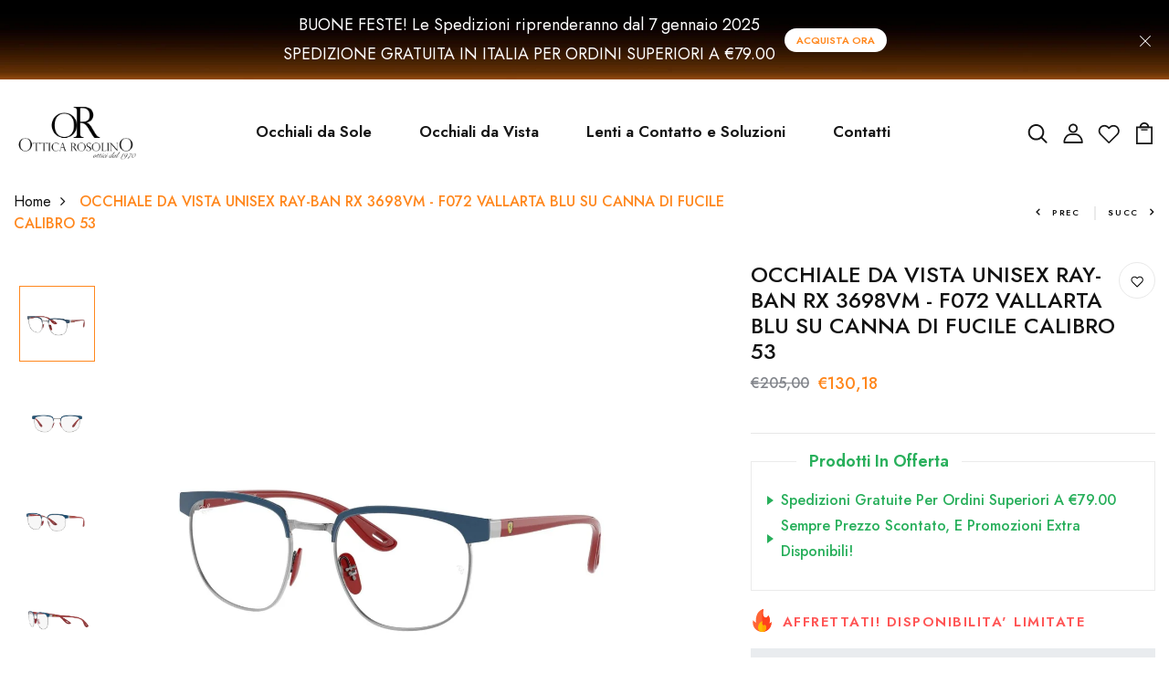

--- FILE ---
content_type: text/html; charset=utf-8
request_url: https://otticarosolino.it/products/occhiale-da-vista-unisex-ray-ban-rx-3698vm-f072-vallarta-blu-su-canna-di-fucile-calibro-53
body_size: 53652
content:
<!DOCTYPE html>
<!--[if IE 8]><html class="no-js lt-ie9" lang="en"> <![endif]-->
<!--[if IE 9 ]><html class="ie9 no-js"> <![endif]-->
<!--[if (gt IE 9)|!(IE)]><!--> <html class="no-js p-0"  > <!--<![endif]-->
<head>
 <script>/* start spd config */window._spt_delay_keywords=["/gtag/js,gtag(,/checkouts,/tiktok-track.js,/hotjar-,/smile-,/adoric.js,/wpm/,fbq("];/* end spd config */</script>
 
    <script async src='https://cdn.shopify.com/s/files/1/0411/8639/4277/t/11/assets/spotlight.js'></script>

    <link async href='https://cdn.shopify.com/s/files/1/0411/8639/4277/t/11/assets/ymq-option.css' rel='stylesheet'>
    
	<link async href='https://option.ymq.cool/option/bottom.css' rel='stylesheet'> 

	<style id="ymq-jsstyle"></style>
	<script>
		window.best_option = window.best_option || {}; 

		best_option.shop = `ottica-rosolino.myshopify.com`; 

		best_option.page = `product`; 

		best_option.ymq_option_branding = {}; 
		  
			best_option.ymq_option_branding = {"button":{"--button-background-checked-color":"#000000","--button-background-color":"#FFFFFF","--button-background-disabled-color":"#FFFFFF","--button-border-checked-color":"#000000","--button-border-color":"#000000","--button-border-disabled-color":"#000000","--button-font-checked-color":"#FFFFFF","--button-font-disabled-color":"#cccccc","--button-font-color":"#000000","--button-border-radius":"0","--button-font-size":"14","--button-line-height":"20","--button-margin-l-r":"4","--button-margin-u-d":"4","--button-padding-l-r":"16","--button-padding-u-d":"8"},"radio":{"--radio-border-color":"#BBC1E1","--radio-border-checked-color":"#BBC1E1","--radio-border-disabled-color":"#BBC1E1","--radio-border-hover-color":"#BBC1E1","--radio-background-color":"#FFFFFF","--radio-background-checked-color":"#275EFE","--radio-background-disabled-color":"#E1E6F9","--radio-background-hover-color":"#FFFFFF","--radio-inner-color":"#E1E6F9","--radio-inner-checked-color":"#FFFFFF","--radio-inner-disabled-color":"#FFFFFF"},"input":{"--input-background-checked-color":"#FFFFFF","--input-background-color":"#FFFFFF","--input-border-checked-color":"#000000","--input-border-color":"#000000","--input-font-checked-color":"#000000","--input-font-color":"#000000","--input-border-radius":"0","--input-font-size":"14","--input-padding-l-r":"16","--input-padding-u-d":"9","--input-width":"100","--input-max-width":"400"},"select":{"--select-border-color":"#000000","--select-border-checked-color":"#000000","--select-background-color":"#FFFFFF","--select-background-checked-color":"#FFFFFF","--select-font-color":"#000000","--select-font-checked-color":"#000000","--select-option-background-color":"#FFFFFF","--select-option-background-checked-color":"#F5F9FF","--select-option-background-disabled-color":"#FFFFFF","--select-option-font-color":"#000000","--select-option-font-checked-color":"#000000","--select-option-font-disabled-color":"#CCCCCC","--select-padding-u-d":"9","--select-padding-l-r":"16","--select-option-padding-u-d":"9","--select-option-padding-l-r":"16","--select-width":"100","--select-max-width":"400","--select-font-size":"14","--select-border-radius":"0"},"multiple":{"--multiple-background-color":"#F5F9FF","--multiple-font-color":"#000000","--multiple-padding-u-d":"2","--multiple-padding-l-r":"8","--multiple-font-size":"12","--multiple-border-radius":"0"},"img":{"--img-border-color":"#E1E1E1","--img-border-checked-color":"#000000","--img-border-disabled-color":"#000000","--img-width":"50","--img-height":"50","--img-margin-u-d":"2","--img-margin-l-r":"2","--img-border-radius":"4"},"upload":{"--upload-background-color":"#409EFF","--upload-font-color":"#FFFFFF","--upload-border-color":"#409EFF","--upload-padding-u-d":"12","--upload-padding-l-r":"20","--upload-font-size":"12","--upload-border-radius":"4"},"cart":{"--cart-border-color":"#000000","--buy-border-color":"#000000","--cart-border-hover-color":"#000000","--buy-border-hover-color":"#000000","--cart-background-color":"#000000","--buy-background-color":"#000000","--cart-background-hover-color":"#000000","--buy-background-hover-color":"#000000","--cart-font-color":"#FFFFFF","--buy-font-color":"#FFFFFF","--cart-font-hover-color":"#FFFFFF","--buy-font-hover-color":"#FFFFFF","--cart-padding-u-d":"12","--cart-padding-l-r":"16","--buy-padding-u-d":"12","--buy-padding-l-r":"16","--cart-margin-u-d":"4","--cart-margin-l-r":"0","--buy-margin-u-d":"4","--buy-margin-l-r":"0","--cart-width":"100","--cart-max-width":"800","--buy-width":"100","--buy-max-width":"800","--cart-font-size":"14","--cart-border-radius":"0","--buy-font-size":"14","--buy-border-radius":"0"},"quantity":{"--quantity-border-color":"#A6A3A3","--quantity-font-color":"#000000","--quantity-background-color":"#FFFFFF","--quantity-width":"150","--quantity-height":"40","--quantity-font-size":"14","--quantity-border-radius":"0"},"global":{"--global-title-color":"#000000","--global-help-color":"#000000","--global-error-color":"#DC3545","--global-title-font-size":"14","--global-help-font-size":"12","--global-error-font-size":"12","--global-margin-top":"0","--global-margin-bottom":"20","--global-margin-left":"0","--global-margin-right":"0","--global-title-margin-top":"0","--global-title-margin-bottom":"5","--global-title-margin-left":"0","--global-title-margin-right":"0","--global-help-margin-top":"5","--global-help-margin-bottom":"0","--global-help-margin-left":"0","--global-help-margin-right":"0","--global-error-margin-top":"5","--global-error-margin-bottom":"0","--global-error-margin-left":"0","--global-error-margin-right":"0"},"discount":{"--new-discount-normal-color":"#1878B9","--new-discount-error-color":"#E22120","--new-discount-layout":"flex-end"},"lan":{"require":"This is a required field.","email":"Please enter a valid email address.","phone":"Please enter the correct phone.","number":"Please enter an number.","integer":"Please enter an integer.","min_char":"Please enter no less than %s characters.","max_char":"Please enter no more than %s characters.","max_s":"Please choose less than %s options.","min_s":"Please choose more than %s options.","total_s":"Please choose %s options.","min":"Please enter no less than %s.","max":"Please enter no more than %s.","currency":"EUR","sold_out":"sold out","please_choose":"Please choose","add_to_cart":"ADD TO CART","buy_it_now":"BUY IT NOW","add_price_text":"Selection will add %s to the price","discount_code":"Discount code","application":"Apply","discount_error1":"Enter a valid discount code","discount_error2":"discount code isn't valid for the items in your cart"},"price":{"--price-border-color":"#000000","--price-background-color":"#FFFFFF","--price-font-color":"#000000","--price-price-font-color":"#03de90","--price-padding-u-d":"9","--price-padding-l-r":"16","--price-width":"100","--price-max-width":"400","--price-font-size":"14","--price-border-radius":"0"},"extra":{"is_show":"0","plan":0,"quantity-box":"1","price-value":"3,4,15,6,16,7","variant-original-margin-bottom":"15","strong-dorp-down":"1","radio-unchecked":"1","img-option-bigger":1,"add-button-reload":1,"buy-now-new":1,"open-theme-buy-now":"1","open-theme-ajax-cart":"1","free_plan":0,"img_cdn":1,"timestamp":1655834959,"new":2,"close":"1","variant-original":"1","app-status":"1"}}; 
		 
	        
		best_option.product = {"id":7456447758488,"title":"OCCHIALE DA VISTA UNISEX RAY-BAN RX 3698VM - F072 VALLARTA BLU SU CANNA DI FUCILE CALIBRO 53","handle":"occhiale-da-vista-unisex-ray-ban-rx-3698vm-f072-vallarta-blu-su-canna-di-fucile-calibro-53","description":"\u003cmeta charset=\"utf-8\"\u003e\n\u003ctable class=\"table table-bordered\" data-mce-fragment=\"1\"\u003e\n\u003cthead data-mce-fragment=\"1\"\u003e\n\u003ctr data-mce-fragment=\"1\"\u003e\n\u003ctd colspan=\"2\" data-mce-fragment=\"1\"\u003e\u003cstrong data-mce-fragment=\"1\"\u003eDETTAGLI PRODOTTO\u003c\/strong\u003e\u003c\/td\u003e\n\u003c\/tr\u003e\n\u003c\/thead\u003e\n\u003ctbody data-mce-fragment=\"1\"\u003e\n\u003ctr data-mce-fragment=\"1\"\u003e\n\u003ctd data-mce-fragment=\"1\"\u003eTIPOLOGIA\u003c\/td\u003e\n\u003ctd data-mce-fragment=\"1\"\u003eOCCHIALE DA VISTA\u003c\/td\u003e\n\u003c\/tr\u003e\n\u003ctr data-mce-fragment=\"1\"\u003e\n\u003ctd data-mce-fragment=\"1\"\u003eCODICE COLORE\u003c\/td\u003e\n\u003ctd data-mce-fragment=\"1\"\u003eF072\u003c\/td\u003e\n\u003c\/tr\u003e\n\u003ctr data-mce-fragment=\"1\"\u003e\n\u003ctd data-mce-fragment=\"1\"\u003eMATERIALE TELAIO\u003c\/td\u003e\n\u003ctd data-mce-fragment=\"1\"\u003eMETALLO\u003c\/td\u003e\n\u003c\/tr\u003e\n\u003ctr data-mce-fragment=\"1\"\u003e\n\u003ctd data-mce-fragment=\"1\"\u003eMATERIALE LENTE\u003c\/td\u003e\n\u003ctd data-mce-fragment=\"1\"\u003eLENTE DEMO\u003c\/td\u003e\n\u003c\/tr\u003e\n\u003ctr data-mce-fragment=\"1\"\u003e\n\u003ctd data-mce-fragment=\"1\"\u003eCOLORE TELAIO\u003c\/td\u003e\n\u003ctd data-mce-fragment=\"1\"\u003eVALLARTA BLU SU CANNA DI FUCILE\u003c\/td\u003e\n\u003c\/tr\u003e\n\u003ctr data-mce-fragment=\"1\"\u003e\n\u003ctd data-mce-fragment=\"1\"\u003eCOLORE LENTE\u003c\/td\u003e\n\u003ctd data-mce-fragment=\"1\"\u003eTRASPARENTE\u003c\/td\u003e\n\u003c\/tr\u003e\n\u003ctr data-mce-fragment=\"1\"\u003e\n\u003ctd data-mce-fragment=\"1\"\u003ePONTE\u003c\/td\u003e\n\u003ctd data-mce-fragment=\"1\"\u003e20\u003c\/td\u003e\n\u003c\/tr\u003e\n\u003ctr data-mce-fragment=\"1\"\u003e\n\u003ctd data-mce-fragment=\"1\"\u003eLUNGHEZZA ASTE\u003c\/td\u003e\n\u003ctd data-mce-fragment=\"1\"\u003e145\u003c\/td\u003e\n\u003c\/tr\u003e\n\u003ctr data-mce-fragment=\"1\"\u003e\n\u003ctd data-mce-fragment=\"1\"\u003eLARGHEZZA LENTE\u003c\/td\u003e\n\u003ctd data-mce-fragment=\"1\"\u003e51.0,53.0\u003c\/td\u003e\n\u003c\/tr\u003e\n\u003ctr data-mce-fragment=\"1\"\u003e\n\u003ctd data-mce-fragment=\"1\"\u003eALTEZZA LENTE\u003c\/td\u003e\n\u003ctd data-mce-fragment=\"1\"\u003e43.1,44.8\u003c\/td\u003e\n\u003c\/tr\u003e\n\u003ctr data-mce-fragment=\"1\"\u003e\n\u003ctd data-mce-fragment=\"1\"\u003eFORMA OCCHIALE\u003c\/td\u003e\n\u003ctd data-mce-fragment=\"1\"\u003eSQUADRATO\u003c\/td\u003e\n\u003c\/tr\u003e\n\u003ctr data-mce-fragment=\"1\"\u003e\n\u003ctd data-mce-fragment=\"1\"\u003eBASE LENTE\u003c\/td\u003e\n\u003ctd data-mce-fragment=\"1\"\u003eBASE 6\u003c\/td\u003e\n\u003c\/tr\u003e\n\u003ctr data-mce-fragment=\"1\"\u003e\n\u003ctd data-mce-fragment=\"1\"\u003ePOLARIZZATO\u003c\/td\u003e\n\u003ctd data-mce-fragment=\"1\"\u003eNO\u003c\/td\u003e\n\u003c\/tr\u003e\n\u003ctr data-mce-fragment=\"1\"\u003e\n\u003ctd data-mce-fragment=\"1\"\u003eFOTOCROMATICO\u003c\/td\u003e\n\u003ctd data-mce-fragment=\"1\"\u003eN\u003c\/td\u003e\n\u003c\/tr\u003e\n\u003ctr data-mce-fragment=\"1\"\u003e\n\u003ctd data-mce-fragment=\"1\"\u003eGRADUABILE\u003c\/td\u003e\n\u003ctd data-mce-fragment=\"1\"\u003eY\u003c\/td\u003e\n\u003c\/tr\u003e\n\u003ctr data-mce-fragment=\"1\"\u003e\n\u003ctd data-mce-fragment=\"1\"\u003eGENERE\u003c\/td\u003e\n\u003ctd data-mce-fragment=\"1\"\u003eUNISEX\u003c\/td\u003e\n\u003c\/tr\u003e\n\u003ctr data-mce-fragment=\"1\"\u003e\n\u003ctd data-mce-fragment=\"1\"\u003eCODICE MODELLO\u003c\/td\u003e\n\u003ctd data-mce-fragment=\"1\"\u003e0RX3698VM\u003c\/td\u003e\n\u003c\/tr\u003e\n\u003c\/tbody\u003e\n\u003c\/table\u003e","published_at":"2022-10-23T19:16:30+02:00","created_at":"2022-10-23T19:16:30+02:00","vendor":"Ray Ban","type":"","tags":["Occhiali da vista","occhiali da vista donna","occhiali da vista ray ban","occhiali da vista Unisex","occhiali da vista uomo","ray ban vista"],"price":13018,"price_min":13018,"price_max":13018,"available":false,"price_varies":false,"compare_at_price":20500,"compare_at_price_min":20500,"compare_at_price_max":20500,"compare_at_price_varies":false,"variants":[{"id":42244461002904,"title":"Default Title","option1":"Default Title","option2":null,"option3":null,"sku":null,"requires_shipping":true,"taxable":true,"featured_image":null,"available":false,"name":"OCCHIALE DA VISTA UNISEX RAY-BAN RX 3698VM - F072 VALLARTA BLU SU CANNA DI FUCILE CALIBRO 53","public_title":null,"options":["Default Title"],"price":13018,"weight":0,"compare_at_price":20500,"inventory_management":"shopify","barcode":"0RX3698VM","requires_selling_plan":false,"selling_plan_allocations":[]}],"images":["\/\/otticarosolino.it\/cdn\/shop\/products\/ray-ban-rx-3698vm-f072-vallarta-blue-on-gunmetal-8056597645331-1100x1100w.jpg?v=1666545396","\/\/otticarosolino.it\/cdn\/shop\/products\/ray-ban-rx-3698vm-f072-vallarta-blue-on-gunmetal-8056597645331-1-1100x1100w.jpg?v=1666545396","\/\/otticarosolino.it\/cdn\/shop\/products\/ray-ban-rx-3698vm-f072-vallarta-blue-on-gunmetal-8056597645331-2-1100x1100w.jpg?v=1666545397","\/\/otticarosolino.it\/cdn\/shop\/products\/ray-ban-rx-3698vm-f072-vallarta-blue-on-gunmetal-8056597645331-3-1100x1100w.jpg?v=1666545397","\/\/otticarosolino.it\/cdn\/shop\/products\/ray-ban-rx-3698vm-f072-vallarta-blue-on-gunmetal-8056597645331-4-1100x1100w.jpg?v=1666545397"],"featured_image":"\/\/otticarosolino.it\/cdn\/shop\/products\/ray-ban-rx-3698vm-f072-vallarta-blue-on-gunmetal-8056597645331-1100x1100w.jpg?v=1666545396","options":["Title"],"media":[{"alt":null,"id":34672996679832,"position":1,"preview_image":{"aspect_ratio":1.0,"height":1100,"width":1100,"src":"\/\/otticarosolino.it\/cdn\/shop\/products\/ray-ban-rx-3698vm-f072-vallarta-blue-on-gunmetal-8056597645331-1100x1100w.jpg?v=1666545396"},"aspect_ratio":1.0,"height":1100,"media_type":"image","src":"\/\/otticarosolino.it\/cdn\/shop\/products\/ray-ban-rx-3698vm-f072-vallarta-blue-on-gunmetal-8056597645331-1100x1100w.jpg?v=1666545396","width":1100},{"alt":null,"id":34672996712600,"position":2,"preview_image":{"aspect_ratio":1.0,"height":1100,"width":1100,"src":"\/\/otticarosolino.it\/cdn\/shop\/products\/ray-ban-rx-3698vm-f072-vallarta-blue-on-gunmetal-8056597645331-1-1100x1100w.jpg?v=1666545396"},"aspect_ratio":1.0,"height":1100,"media_type":"image","src":"\/\/otticarosolino.it\/cdn\/shop\/products\/ray-ban-rx-3698vm-f072-vallarta-blue-on-gunmetal-8056597645331-1-1100x1100w.jpg?v=1666545396","width":1100},{"alt":null,"id":34672996745368,"position":3,"preview_image":{"aspect_ratio":1.0,"height":1100,"width":1100,"src":"\/\/otticarosolino.it\/cdn\/shop\/products\/ray-ban-rx-3698vm-f072-vallarta-blue-on-gunmetal-8056597645331-2-1100x1100w.jpg?v=1666545397"},"aspect_ratio":1.0,"height":1100,"media_type":"image","src":"\/\/otticarosolino.it\/cdn\/shop\/products\/ray-ban-rx-3698vm-f072-vallarta-blue-on-gunmetal-8056597645331-2-1100x1100w.jpg?v=1666545397","width":1100},{"alt":null,"id":34672996778136,"position":4,"preview_image":{"aspect_ratio":1.0,"height":1100,"width":1100,"src":"\/\/otticarosolino.it\/cdn\/shop\/products\/ray-ban-rx-3698vm-f072-vallarta-blue-on-gunmetal-8056597645331-3-1100x1100w.jpg?v=1666545397"},"aspect_ratio":1.0,"height":1100,"media_type":"image","src":"\/\/otticarosolino.it\/cdn\/shop\/products\/ray-ban-rx-3698vm-f072-vallarta-blue-on-gunmetal-8056597645331-3-1100x1100w.jpg?v=1666545397","width":1100},{"alt":null,"id":34672996810904,"position":5,"preview_image":{"aspect_ratio":1.0,"height":1100,"width":1100,"src":"\/\/otticarosolino.it\/cdn\/shop\/products\/ray-ban-rx-3698vm-f072-vallarta-blue-on-gunmetal-8056597645331-4-1100x1100w.jpg?v=1666545397"},"aspect_ratio":1.0,"height":1100,"media_type":"image","src":"\/\/otticarosolino.it\/cdn\/shop\/products\/ray-ban-rx-3698vm-f072-vallarta-blue-on-gunmetal-8056597645331-4-1100x1100w.jpg?v=1666545397","width":1100}],"requires_selling_plan":false,"selling_plan_groups":[],"content":"\u003cmeta charset=\"utf-8\"\u003e\n\u003ctable class=\"table table-bordered\" data-mce-fragment=\"1\"\u003e\n\u003cthead data-mce-fragment=\"1\"\u003e\n\u003ctr data-mce-fragment=\"1\"\u003e\n\u003ctd colspan=\"2\" data-mce-fragment=\"1\"\u003e\u003cstrong data-mce-fragment=\"1\"\u003eDETTAGLI PRODOTTO\u003c\/strong\u003e\u003c\/td\u003e\n\u003c\/tr\u003e\n\u003c\/thead\u003e\n\u003ctbody data-mce-fragment=\"1\"\u003e\n\u003ctr data-mce-fragment=\"1\"\u003e\n\u003ctd data-mce-fragment=\"1\"\u003eTIPOLOGIA\u003c\/td\u003e\n\u003ctd data-mce-fragment=\"1\"\u003eOCCHIALE DA VISTA\u003c\/td\u003e\n\u003c\/tr\u003e\n\u003ctr data-mce-fragment=\"1\"\u003e\n\u003ctd data-mce-fragment=\"1\"\u003eCODICE COLORE\u003c\/td\u003e\n\u003ctd data-mce-fragment=\"1\"\u003eF072\u003c\/td\u003e\n\u003c\/tr\u003e\n\u003ctr data-mce-fragment=\"1\"\u003e\n\u003ctd data-mce-fragment=\"1\"\u003eMATERIALE TELAIO\u003c\/td\u003e\n\u003ctd data-mce-fragment=\"1\"\u003eMETALLO\u003c\/td\u003e\n\u003c\/tr\u003e\n\u003ctr data-mce-fragment=\"1\"\u003e\n\u003ctd data-mce-fragment=\"1\"\u003eMATERIALE LENTE\u003c\/td\u003e\n\u003ctd data-mce-fragment=\"1\"\u003eLENTE DEMO\u003c\/td\u003e\n\u003c\/tr\u003e\n\u003ctr data-mce-fragment=\"1\"\u003e\n\u003ctd data-mce-fragment=\"1\"\u003eCOLORE TELAIO\u003c\/td\u003e\n\u003ctd data-mce-fragment=\"1\"\u003eVALLARTA BLU SU CANNA DI FUCILE\u003c\/td\u003e\n\u003c\/tr\u003e\n\u003ctr data-mce-fragment=\"1\"\u003e\n\u003ctd data-mce-fragment=\"1\"\u003eCOLORE LENTE\u003c\/td\u003e\n\u003ctd data-mce-fragment=\"1\"\u003eTRASPARENTE\u003c\/td\u003e\n\u003c\/tr\u003e\n\u003ctr data-mce-fragment=\"1\"\u003e\n\u003ctd data-mce-fragment=\"1\"\u003ePONTE\u003c\/td\u003e\n\u003ctd data-mce-fragment=\"1\"\u003e20\u003c\/td\u003e\n\u003c\/tr\u003e\n\u003ctr data-mce-fragment=\"1\"\u003e\n\u003ctd data-mce-fragment=\"1\"\u003eLUNGHEZZA ASTE\u003c\/td\u003e\n\u003ctd data-mce-fragment=\"1\"\u003e145\u003c\/td\u003e\n\u003c\/tr\u003e\n\u003ctr data-mce-fragment=\"1\"\u003e\n\u003ctd data-mce-fragment=\"1\"\u003eLARGHEZZA LENTE\u003c\/td\u003e\n\u003ctd data-mce-fragment=\"1\"\u003e51.0,53.0\u003c\/td\u003e\n\u003c\/tr\u003e\n\u003ctr data-mce-fragment=\"1\"\u003e\n\u003ctd data-mce-fragment=\"1\"\u003eALTEZZA LENTE\u003c\/td\u003e\n\u003ctd data-mce-fragment=\"1\"\u003e43.1,44.8\u003c\/td\u003e\n\u003c\/tr\u003e\n\u003ctr data-mce-fragment=\"1\"\u003e\n\u003ctd data-mce-fragment=\"1\"\u003eFORMA OCCHIALE\u003c\/td\u003e\n\u003ctd data-mce-fragment=\"1\"\u003eSQUADRATO\u003c\/td\u003e\n\u003c\/tr\u003e\n\u003ctr data-mce-fragment=\"1\"\u003e\n\u003ctd data-mce-fragment=\"1\"\u003eBASE LENTE\u003c\/td\u003e\n\u003ctd data-mce-fragment=\"1\"\u003eBASE 6\u003c\/td\u003e\n\u003c\/tr\u003e\n\u003ctr data-mce-fragment=\"1\"\u003e\n\u003ctd data-mce-fragment=\"1\"\u003ePOLARIZZATO\u003c\/td\u003e\n\u003ctd data-mce-fragment=\"1\"\u003eNO\u003c\/td\u003e\n\u003c\/tr\u003e\n\u003ctr data-mce-fragment=\"1\"\u003e\n\u003ctd data-mce-fragment=\"1\"\u003eFOTOCROMATICO\u003c\/td\u003e\n\u003ctd data-mce-fragment=\"1\"\u003eN\u003c\/td\u003e\n\u003c\/tr\u003e\n\u003ctr data-mce-fragment=\"1\"\u003e\n\u003ctd data-mce-fragment=\"1\"\u003eGRADUABILE\u003c\/td\u003e\n\u003ctd data-mce-fragment=\"1\"\u003eY\u003c\/td\u003e\n\u003c\/tr\u003e\n\u003ctr data-mce-fragment=\"1\"\u003e\n\u003ctd data-mce-fragment=\"1\"\u003eGENERE\u003c\/td\u003e\n\u003ctd data-mce-fragment=\"1\"\u003eUNISEX\u003c\/td\u003e\n\u003c\/tr\u003e\n\u003ctr data-mce-fragment=\"1\"\u003e\n\u003ctd data-mce-fragment=\"1\"\u003eCODICE MODELLO\u003c\/td\u003e\n\u003ctd data-mce-fragment=\"1\"\u003e0RX3698VM\u003c\/td\u003e\n\u003c\/tr\u003e\n\u003c\/tbody\u003e\n\u003c\/table\u003e"}; 

		best_option.ymq_has_only_default_variant = true; 
		 

        
            best_option.ymq_status = {}; 
    		 
    
    		best_option.ymq_variantjson = {}; 
    		 
    
    		best_option.ymq_option_data = {}; 
    		

    		best_option.ymq_option_condition = {}; 
    		 
              
        


        best_option.product_collections = {};
        
            best_option.product_collections[615250592091] = {"id":615250592091,"handle":"occhiali-da-vista-1","title":"Occhiali da Vista","updated_at":"2026-01-25T17:34:24+01:00","body_html":"","published_at":"2024-01-23T12:39:31+01:00","sort_order":"alpha-asc","template_suffix":"","disjunctive":false,"rules":[{"column":"title","relation":"contains","condition":"OCCHIALE"},{"column":"title","relation":"contains","condition":"VISTA"}],"published_scope":"global"};
        
            best_option.product_collections[615574896987] = {"id":615574896987,"handle":"occhiali-da-vista-donna","title":"Occhiali da Vista - Donna","updated_at":"2026-01-23T19:28:30+01:00","body_html":"","published_at":"2024-01-27T16:55:14+01:00","sort_order":"best-selling","template_suffix":"","disjunctive":false,"rules":[{"column":"tag","relation":"equals","condition":"occhiali da vista donna"}],"published_scope":"global"};
        
            best_option.product_collections[615575912795] = {"id":615575912795,"handle":"occhiali-da-vista-unisex","title":"Occhiali da vista - Unisex","updated_at":"2026-01-18T18:03:02+01:00","body_html":"","published_at":"2024-01-27T17:10:43+01:00","sort_order":"alpha-asc","template_suffix":"","disjunctive":false,"rules":[{"column":"title","relation":"contains","condition":"unisex"},{"column":"title","relation":"contains","condition":"vista"}],"published_scope":"global"};
        
            best_option.product_collections[615574634843] = {"id":615574634843,"handle":"occhiali-da-vista-uomo","title":"Occhiali da vista - Uomo","updated_at":"2026-01-18T18:03:02+01:00","body_html":"","published_at":"2024-01-27T16:51:05+01:00","sort_order":"best-selling","template_suffix":"","disjunctive":false,"rules":[{"column":"tag","relation":"equals","condition":"occhiali da vista uomo"}],"published_scope":"global"};
        
            best_option.product_collections[608918896987] = {"id":608918896987,"handle":"ray-ban-vista","updated_at":"2026-01-25T13:06:24+01:00","published_at":"2023-10-24T21:26:15+02:00","sort_order":"manual","template_suffix":"","published_scope":"global","title":"Ray-Ban vista","body_html":""};
        
            best_option.product_collections[616029323611] = {"id":616029323611,"handle":"ultimi-arrivi","title":"Ultimi Arrivi Occhiali da Vista","updated_at":"2026-01-25T17:47:47+01:00","body_html":"","published_at":"2024-02-03T11:29:25+01:00","sort_order":"created-desc","template_suffix":"","disjunctive":true,"rules":[{"column":"title","relation":"contains","condition":"Vista"}],"published_scope":"global"};
        


        best_option.ymq_template_options = {};
	    best_option.ymq_option_template = {};
		best_option.ymq_option_template_condition = {}; 
	    
	    
	    

        
            best_option.ymq_option_template_sort = `501,502,503,504,505,508,509,510,506`;
        

        
            best_option.ymq_option_template_sort_before = false;
        
        
        
        best_option.ymq_option_template_c_t = {};
  		best_option.ymq_option_template_condition_c_t = {};
        best_option.ymq_option_template_assign_c_t = {};
        
        
            
            
                
                
                    best_option.ymq_template_options[`tem501`] = {"template":{"ymq501tem1":{"id":"501tem1","type":"3","options":{"501tem1_1":{"link":"","allow_link":0,"weight":"","sku":"","id":"501tem1_1","price":"","value":"8.80","hasstock":0,"one_time":"0","default":"0","canvas_type":"2","canvas1":"","canvas2":"","qty_input":0},"501tem1_2":{"link":"","allow_link":0,"weight":"","sku":"","id":"501tem1_2","price":"","value":"8.40","hasstock":0,"one_time":"0","default":"0","canvas_type":"2","canvas1":"","canvas2":"","qty_input":0},"501tem1_3":{"link":"","allow_link":0,"weight":"","sku":"","id":"501tem1_3","price":"","value":"9.00","hasstock":1,"one_time":"0","default":"0","canvas_type":"2","canvas1":"","canvas2":"","qty_input":0},"501tem1_4":{"link":"","allow_link":0,"weight":"","sku":"","id":"501tem1_4","price":"","value":"8.50","hasstock":1,"one_time":"0","default":"0","canvas_type":"2","canvas1":"","canvas2":"","qty_input":0}},"label":"Raggio (BC)","open_new_window":1,"is_get_to_cart":1,"onetime":0,"required":"0","column_width":"","tooltip":"","tooltip_position":"1","hide_title":"0","class":"","help":"","alert_text":"","a_t1":"","a_t2":"","a_width":"700","min_s":"","max_s":""}},"condition":{},"assign":{"type":0,"manual":{"tag":"","collection":"","product":"5534141907096"},"automate":{"type":"1","data":{"1":{"tem_condition":1,"tem_condition_type":1,"tem_condition_value":""}}}}};
                    best_option.ymq_option_template_c_t[`tem501`] = best_option.ymq_template_options[`tem501`]['template'];
                    best_option.ymq_option_template_condition_c_t[`tem501`] = best_option.ymq_template_options[`tem501`]['condition'];
                    best_option.ymq_option_template_assign_c_t[`tem501`] = best_option.ymq_template_options[`tem501`]['assign'];
                
            
                
                
                    best_option.ymq_template_options[`tem502`] = {"template":{"ymq502tem1":{"id":"502tem1","type":"3","options":{"502tem1_1":{"link":"","allow_link":0,"weight":"","sku":"","id":"502tem1_1","price":"","value":"5°","hasstock":1,"one_time":"0","default":"0","canvas_type":"2","canvas1":"","canvas2":"","qty_input":0},"502tem1_2":{"link":"","allow_link":0,"weight":"","sku":"","id":"502tem1_2","price":"","value":"10°","hasstock":1,"one_time":"0","default":"0","canvas_type":"2","canvas1":"","canvas2":"","qty_input":0},"502tem1_3":{"link":"","allow_link":0,"weight":"","sku":"","id":"502tem1_3","price":"","value":"15°","hasstock":1,"one_time":"0","default":"0","canvas_type":"2","canvas1":"","canvas2":"","qty_input":0},"502tem1_4":{"link":"","allow_link":0,"weight":"","sku":"","id":"502tem1_4","price":"","value":"20°","hasstock":1,"one_time":"0","default":"0","canvas_type":"2","canvas1":"","canvas2":"","qty_input":0},"502tem1_5":{"link":"","allow_link":0,"weight":"","sku":"","id":"502tem1_5","price":"","value":"25°","hasstock":1,"one_time":"0","default":"0","canvas_type":"2","canvas1":"","canvas2":"","qty_input":0},"502tem1_6":{"link":"","allow_link":0,"weight":"","sku":"","id":"502tem1_6","price":"","value":"30°","hasstock":1,"one_time":"0","default":"0","canvas_type":"2","canvas1":"","canvas2":"","qty_input":0},"502tem1_7":{"link":"","allow_link":0,"weight":"","sku":"","id":"502tem1_7","price":"","value":"35°","hasstock":1,"one_time":"0","default":"0","canvas_type":"2","canvas1":"","canvas2":"","qty_input":0},"502tem1_8":{"link":"","allow_link":0,"weight":"","sku":"","id":"502tem1_8","price":"","value":"40°","hasstock":1,"one_time":"0","default":"0","canvas_type":"2","canvas1":"","canvas2":"","qty_input":0},"502tem1_9":{"link":"","allow_link":0,"weight":"","sku":"","id":"502tem1_9","price":"","value":"45°","hasstock":1,"one_time":"0","default":"0","canvas_type":"2","canvas1":"","canvas2":"","qty_input":0},"502tem1_10":{"link":"","allow_link":0,"weight":"","sku":"","id":"502tem1_10","price":"","value":"50°","hasstock":1,"one_time":"0","default":"0","canvas_type":"2","canvas1":"","canvas2":"","qty_input":0},"502tem1_11":{"link":"","allow_link":0,"weight":"","sku":"","id":"502tem1_11","price":"","value":"55°","hasstock":1,"one_time":"0","default":"0","canvas_type":"2","canvas1":"","canvas2":"","qty_input":0},"502tem1_12":{"link":"","allow_link":0,"weight":"","sku":"","id":"502tem1_12","price":"","value":"60°","hasstock":1,"one_time":"0","default":"0","canvas_type":"2","canvas1":"","canvas2":"","qty_input":0},"502tem1_13":{"link":"","allow_link":0,"weight":"","sku":"","id":"502tem1_13","price":"","value":"65°","hasstock":1,"one_time":"0","default":"0","canvas_type":"2","canvas1":"","canvas2":"","qty_input":0},"502tem1_14":{"link":"","allow_link":0,"weight":"","sku":"","id":"502tem1_14","price":"","value":"70° ","hasstock":1,"one_time":"0","default":"0","canvas_type":"2","canvas1":"","canvas2":"","qty_input":0},"502tem1_15":{"link":"","allow_link":0,"weight":"","sku":"","id":"502tem1_15","price":"","value":"75°","hasstock":1,"one_time":"0","default":"0","canvas_type":"2","canvas1":"","canvas2":"","qty_input":0},"502tem1_16":{"link":"","allow_link":0,"weight":"","sku":"","id":"502tem1_16","price":"","value":"80°","hasstock":1,"one_time":"0","default":"0","canvas_type":"2","canvas1":"","canvas2":"","qty_input":0},"502tem1_17":{"link":"","allow_link":0,"weight":"","sku":"","id":"502tem1_17","price":"","value":"85 °","hasstock":1,"one_time":"0","default":"0","canvas_type":"2","canvas1":"","canvas2":"","qty_input":0},"502tem1_18":{"link":"","allow_link":0,"weight":"","sku":"","id":"502tem1_18","price":"","value":"90° ","hasstock":1,"one_time":"0","default":"0","canvas_type":"2","canvas1":"","canvas2":"","qty_input":0},"502tem1_19":{"link":"","allow_link":0,"weight":"","sku":"","id":"502tem1_19","price":"","value":"95°","hasstock":1,"one_time":"0","default":"0","canvas_type":"2","canvas1":"","canvas2":"","qty_input":0},"502tem1_20":{"link":"","allow_link":0,"weight":"","sku":"","id":"502tem1_20","price":"","value":"100°","hasstock":1,"one_time":"0","default":"0","canvas_type":"2","canvas1":"","canvas2":"","qty_input":0},"502tem1_21":{"link":"","allow_link":0,"weight":"","sku":"","id":"502tem1_21","price":"","value":"105°","hasstock":1,"one_time":"0","default":"0","canvas_type":"2","canvas1":"","canvas2":"","qty_input":0},"502tem1_22":{"link":"","allow_link":0,"weight":"","sku":"","id":"502tem1_22","price":"","value":"110°","hasstock":1,"one_time":"0","default":"0","canvas_type":"2","canvas1":"","canvas2":"","qty_input":0},"502tem1_23":{"link":"","allow_link":0,"weight":"","sku":"","id":"502tem1_23","price":"","value":"115°","hasstock":1,"one_time":"0","default":"0","canvas_type":"2","canvas1":"","canvas2":"","qty_input":0},"502tem1_24":{"link":"","allow_link":0,"weight":"","sku":"","id":"502tem1_24","price":"","value":"120°","hasstock":1,"one_time":"0","default":"0","canvas_type":"2","canvas1":"","canvas2":"","qty_input":0},"502tem1_25":{"link":"","allow_link":0,"weight":"","sku":"","id":"502tem1_25","price":"","value":"125°","hasstock":1,"one_time":"0","default":"0","canvas_type":"2","canvas1":"","canvas2":"","qty_input":0},"502tem1_26":{"link":"","allow_link":0,"weight":"","sku":"","id":"502tem1_26","price":"","value":"130°","hasstock":1,"one_time":"0","default":"0","canvas_type":"2","canvas1":"","canvas2":"","qty_input":0},"502tem1_27":{"link":"","allow_link":0,"weight":"","sku":"","id":"502tem1_27","price":"","value":"135°","hasstock":1,"one_time":"0","default":"0","canvas_type":"2","canvas1":"","canvas2":"","qty_input":0},"502tem1_28":{"link":"","allow_link":0,"weight":"","sku":"","id":"502tem1_28","price":"","value":"140°","hasstock":1,"one_time":"0","default":"0","canvas_type":"2","canvas1":"","canvas2":"","qty_input":0},"502tem1_29":{"link":"","allow_link":0,"weight":"","sku":"","id":"502tem1_29","price":"","value":"145°","hasstock":1,"one_time":"0","default":"0","canvas_type":"2","canvas1":"","canvas2":"","qty_input":0},"502tem1_30":{"link":"","allow_link":0,"weight":"","sku":"","id":"502tem1_30","price":"","value":"150°","hasstock":1,"one_time":"0","default":"0","canvas_type":"2","canvas1":"","canvas2":"","qty_input":0},"502tem1_31":{"link":"","allow_link":0,"weight":"","sku":"","id":"502tem1_31","price":"","value":"155°","hasstock":1,"one_time":"0","default":"0","canvas_type":"2","canvas1":"","canvas2":"","qty_input":0},"502tem1_32":{"link":"","allow_link":0,"weight":"","sku":"","id":"502tem1_32","price":"","value":"160°","hasstock":1,"one_time":"0","default":"0","canvas_type":"2","canvas1":"","canvas2":"","qty_input":0},"502tem1_33":{"link":"","allow_link":0,"weight":"","sku":"","id":"502tem1_33","price":"","value":"165°","hasstock":1,"one_time":"0","default":"0","canvas_type":"2","canvas1":"","canvas2":"","qty_input":0},"502tem1_34":{"link":"","allow_link":0,"weight":"","sku":"","id":"502tem1_34","price":"","value":"170°","hasstock":1,"one_time":"0","default":"0","canvas_type":"2","canvas1":"","canvas2":"","qty_input":0},"502tem1_35":{"link":"","allow_link":0,"weight":"","sku":"","id":"502tem1_35","price":"","value":"175°","hasstock":1,"one_time":"0","default":"0","canvas_type":"2","canvas1":"","canvas2":"","qty_input":0},"502tem1_36":{"link":"","allow_link":0,"weight":"","sku":"","id":"502tem1_36","price":"","value":"180°","hasstock":1,"one_time":"0","default":"0","canvas_type":"2","canvas1":"","canvas2":"","qty_input":0}},"label":"AXIS","open_new_window":1,"is_get_to_cart":1,"onetime":0,"required":"0","column_width":"","tooltip":"","tooltip_position":"1","hide_title":"0","class":"","help":"","alert_text":"","a_t1":"","a_t2":"","a_width":"700"}},"condition":{},"assign":{"type":0,"manual":{"tag":"","collection":"","product":""},"automate":{"type":"1","data":{"1":{"tem_condition":1,"tem_condition_type":1,"tem_condition_value":""}}}}};
                    best_option.ymq_option_template_c_t[`tem502`] = best_option.ymq_template_options[`tem502`]['template'];
                    best_option.ymq_option_template_condition_c_t[`tem502`] = best_option.ymq_template_options[`tem502`]['condition'];
                    best_option.ymq_option_template_assign_c_t[`tem502`] = best_option.ymq_template_options[`tem502`]['assign'];
                
            
                
                
                    best_option.ymq_template_options[`tem503`] = {"template":{"ymq503tem2":{"id":"503tem2","type":"3","options":{"503tem2_1":{"link":"","allow_link":0,"weight":"","sku":"","id":"503tem2_1","price":"","value":"-0.75","hasstock":1,"one_time":"0","default":"0","canvas_type":"2","canvas1":"","canvas2":"","qty_input":0},"503tem2_2":{"link":"","allow_link":0,"weight":"","sku":"","id":"503tem2_2","price":"","value":"-1.25","hasstock":1,"one_time":"0","default":"0","canvas_type":"2","canvas1":"","canvas2":"","qty_input":0},"503tem2_3":{"link":"","allow_link":0,"weight":"","sku":"","id":"503tem2_3","price":"","value":"-1.75","hasstock":1,"one_time":"0","default":"0","canvas_type":"2","canvas1":"","canvas2":"","qty_input":0},"503tem2_4":{"link":"","allow_link":0,"weight":"","sku":"","id":"503tem2_4","price":"","value":"-2.25","hasstock":1,"one_time":"0","default":"0","canvas_type":"2","canvas1":"","canvas2":"","qty_input":0}},"label":"CYL","open_new_window":1,"is_get_to_cart":1,"onetime":0,"required":"0","column_width":"","tooltip":"","tooltip_position":"1","hide_title":"0","class":"","help":"","alert_text":"","a_t1":"","a_t2":"","a_width":"700"}},"condition":{},"assign":{"type":0,"manual":{"tag":"","collection":"","product":""},"automate":{"type":"1","data":{"1":{"tem_condition":1,"tem_condition_type":1,"tem_condition_value":""}}}}};
                    best_option.ymq_option_template_c_t[`tem503`] = best_option.ymq_template_options[`tem503`]['template'];
                    best_option.ymq_option_template_condition_c_t[`tem503`] = best_option.ymq_template_options[`tem503`]['condition'];
                    best_option.ymq_option_template_assign_c_t[`tem503`] = best_option.ymq_template_options[`tem503`]['assign'];
                
            
                
                
                    best_option.ymq_template_options[`tem504`] = {"template":{"ymq504tem1":{"id":"504tem1","type":"3","options":{"504tem1_1":{"link":"","allow_link":0,"weight":"","sku":"","id":"504tem1_1","price":"","value":"+1.00 D","hasstock":1,"one_time":"0","default":"0","canvas_type":"2","canvas1":"","canvas2":"","qty_input":0},"504tem1_2":{"link":"","allow_link":0,"weight":"","sku":"","id":"504tem1_2","price":"","value":"+1.00 N","hasstock":1,"one_time":"0","default":"0","canvas_type":"2","canvas1":"","canvas2":"","qty_input":0},"504tem1_3":{"link":"","allow_link":0,"weight":"","sku":"","id":"504tem1_3","price":"","value":"+1.50 D","hasstock":1,"one_time":"0","default":"0","canvas_type":"2","canvas1":"","canvas2":"","qty_input":0},"504tem1_4":{"link":"","allow_link":0,"weight":"","sku":"","id":"504tem1_4","price":"","value":"+1.50 N","hasstock":1,"one_time":"0","default":"0","canvas_type":"2","canvas1":"","canvas2":"","qty_input":0},"504tem1_5":{"link":"","allow_link":0,"weight":"","sku":"","id":"504tem1_5","price":"","value":"+2.00 D","hasstock":1,"one_time":"0","default":"0","canvas_type":"2","canvas1":"","canvas2":"","qty_input":0},"504tem1_6":{"link":"","allow_link":0,"weight":"","sku":"","id":"504tem1_6","price":"","value":"+2.00 N","hasstock":1,"one_time":"0","default":"0","canvas_type":"2","canvas1":"","canvas2":"","qty_input":0},"504tem1_7":{"link":"","allow_link":0,"weight":"","sku":"","id":"504tem1_7","price":"","value":"+2.50 D","hasstock":1,"one_time":"0","default":"0","canvas_type":"2","canvas1":"","canvas2":"","qty_input":0},"504tem1_8":{"link":"","allow_link":0,"weight":"","sku":"","id":"504tem1_8","price":"","value":"+2.50 N","hasstock":1,"one_time":"0","default":"0","canvas_type":"2","canvas1":"","canvas2":"","qty_input":0},"504tem1_9":{"link":"","allow_link":0,"weight":"","sku":"","id":"504tem1_9","price":"","value":"+3.00 D","hasstock":1,"one_time":"0","default":"0","canvas_type":"2","canvas1":"","canvas2":"","qty_input":0},"504tem1_10":{"link":"","allow_link":0,"weight":"","sku":"","id":"504tem1_10","price":"","value":"+3.00 N","hasstock":1,"one_time":"0","default":"0","canvas_type":"2","canvas1":"","canvas2":"","qty_input":0},"504tem1_11":{"link":"","allow_link":0,"weight":"","sku":"","id":"504tem1_11","price":"","value":"+3.50 D","hasstock":1,"one_time":"0","default":"0","canvas_type":"2","canvas1":"","canvas2":"","qty_input":0},"504tem1_12":{"link":"","allow_link":0,"weight":"","sku":"","id":"504tem1_12","price":"","value":"+3.50 N","hasstock":1,"one_time":"0","default":"0","canvas_type":"2","canvas1":"","canvas2":"","qty_input":0},"504tem1_13":{"link":"","allow_link":0,"weight":"","sku":"","id":"504tem1_13","price":"","value":"+4.00 D","hasstock":1,"one_time":"0","default":"0","canvas_type":"2","canvas1":"","canvas2":"","qty_input":0},"504tem1_14":{"link":"","allow_link":0,"weight":"","sku":"","id":"504tem1_14","price":"","value":"+4.00 N","hasstock":1,"one_time":"0","default":"0","canvas_type":"2","canvas1":"","canvas2":"","qty_input":0}},"label":"Add","open_new_window":1,"is_get_to_cart":1,"onetime":0,"required":"0","column_width":"","tooltip":"","tooltip_position":"1","hide_title":"0","class":"","help":"","alert_text":"","a_t1":"","a_t2":"","a_width":"700"}},"condition":{},"assign":{"type":-1,"manual":{"tag":"","collection":"","product":""},"automate":{"type":"1","data":{"1":{"tem_condition":1,"tem_condition_type":1,"tem_condition_value":""}}}}};
                    best_option.ymq_option_template_c_t[`tem504`] = best_option.ymq_template_options[`tem504`]['template'];
                    best_option.ymq_option_template_condition_c_t[`tem504`] = best_option.ymq_template_options[`tem504`]['condition'];
                    best_option.ymq_option_template_assign_c_t[`tem504`] = best_option.ymq_template_options[`tem504`]['assign'];
                
            
                
                
                    best_option.ymq_template_options[`tem505`] = {"template":{"ymq505tem1":{"id":"505tem1","type":"3","options":{"505tem1_1":{"link":"","allow_link":0,"weight":"","sku":"","id":"505tem1_1","price":"","value":"-20.00","hasstock":1,"one_time":"0","default":"0","canvas_type":"2","canvas1":"","canvas2":"","qty_input":0},"505tem1_2":{"link":"","allow_link":0,"weight":"","sku":"","id":"505tem1_2","price":"","value":"-19.50","hasstock":1,"one_time":"0","default":"0","canvas_type":"2","canvas1":"","canvas2":"","qty_input":0},"505tem1_3":{"link":"","allow_link":0,"weight":"","sku":"","id":"505tem1_3","price":"","value":"-19.00","hasstock":1,"one_time":"0","default":"0","canvas_type":"2","canvas1":"","canvas2":"","qty_input":0},"505tem1_4":{"link":"","allow_link":0,"weight":"","sku":"","id":"505tem1_4","price":"","value":"-18.50","hasstock":1,"one_time":"0","default":"0","canvas_type":"2","canvas1":"","canvas2":"","qty_input":0},"505tem1_5":{"link":"","allow_link":0,"weight":"","sku":"","id":"505tem1_5","price":"","value":"-18.00","hasstock":1,"one_time":"0","default":"0","canvas_type":"2","canvas1":"","canvas2":"","qty_input":0},"505tem1_6":{"link":"","allow_link":0,"weight":"","sku":"","id":"505tem1_6","price":"","value":"-17.50","hasstock":1,"one_time":"0","default":"0","canvas_type":"2","canvas1":"","canvas2":"","qty_input":0},"505tem1_7":{"link":"","allow_link":0,"weight":"","sku":"","id":"505tem1_7","price":"","value":"-17.00","hasstock":1,"one_time":"0","default":"0","canvas_type":"2","canvas1":"","canvas2":"","qty_input":0},"505tem1_8":{"link":"","allow_link":0,"weight":"","sku":"","id":"505tem1_8","price":"","value":"-16.50","hasstock":1,"one_time":"0","default":"0","canvas_type":"2","canvas1":"","canvas2":"","qty_input":0},"505tem1_9":{"link":"","allow_link":0,"weight":"","sku":"","id":"505tem1_9","price":"","value":"-16.00","hasstock":1,"one_time":"0","default":"0","canvas_type":"2","canvas1":"","canvas2":"","qty_input":0},"505tem1_10":{"link":"","allow_link":0,"weight":"","sku":"","id":"505tem1_10","price":"","value":"-15.50","hasstock":1,"one_time":"0","default":"0","canvas_type":"2","canvas1":"","canvas2":"","qty_input":0},"505tem1_11":{"link":"","allow_link":0,"weight":"","sku":"","id":"505tem1_11","price":"","value":"-15.00","hasstock":1,"one_time":"0","default":"0","canvas_type":"2","canvas1":"","canvas2":"","qty_input":0},"505tem1_12":{"link":"","allow_link":0,"weight":"","sku":"","id":"505tem1_12","price":"","value":"-14.50","hasstock":1,"one_time":"0","default":"0","canvas_type":"2","canvas1":"","canvas2":"","qty_input":0},"505tem1_13":{"link":"","allow_link":0,"weight":"","sku":"","id":"505tem1_13","price":"","value":"-14.00","hasstock":1,"one_time":"0","default":"0","canvas_type":"2","canvas1":"","canvas2":"","qty_input":0},"505tem1_14":{"link":"","allow_link":0,"weight":"","sku":"","id":"505tem1_14","price":"","value":"-13.50","hasstock":1,"one_time":"0","default":"0","canvas_type":"2","canvas1":"","canvas2":"","qty_input":0},"505tem1_15":{"link":"","allow_link":0,"weight":"","sku":"","id":"505tem1_15","price":"","value":"-13.00","hasstock":1,"one_time":"0","default":"0","canvas_type":"2","canvas1":"","canvas2":"","qty_input":0},"505tem1_16":{"link":"","allow_link":0,"weight":"","sku":"","id":"505tem1_16","price":"","value":"-12.50","hasstock":1,"one_time":"0","default":"0","canvas_type":"2","canvas1":"","canvas2":"","qty_input":0},"505tem1_17":{"link":"","allow_link":0,"weight":"","sku":"","id":"505tem1_17","price":"","value":"-12.00","hasstock":1,"one_time":"0","default":"0","canvas_type":"2","canvas1":"","canvas2":"","qty_input":0},"505tem1_18":{"link":"","allow_link":0,"weight":"","sku":"","id":"505tem1_18","price":"","value":"-11.50","hasstock":1,"one_time":"0","default":"0","canvas_type":"2","canvas1":"","canvas2":"","qty_input":0},"505tem1_19":{"link":"","allow_link":0,"weight":"","sku":"","id":"505tem1_19","price":"","value":"-11.00","hasstock":1,"one_time":"0","default":"0","canvas_type":"2","canvas1":"","canvas2":"","qty_input":0},"505tem1_20":{"link":"","allow_link":0,"weight":"","sku":"","id":"505tem1_20","price":"","value":"-10.50","hasstock":1,"one_time":"0","default":"0","canvas_type":"2","canvas1":"","canvas2":"","qty_input":0},"505tem1_21":{"link":"","allow_link":0,"weight":"","sku":"","id":"505tem1_21","price":"","value":"-10.00","hasstock":1,"one_time":"0","default":"0","canvas_type":"2","canvas1":"","canvas2":"","qty_input":0},"505tem1_22":{"link":"","allow_link":0,"weight":"","sku":"","id":"505tem1_22","price":"","value":"-9.50","hasstock":1,"one_time":"0","default":"0","canvas_type":"2","canvas1":"","canvas2":"","qty_input":0},"505tem1_23":{"link":"","allow_link":0,"weight":"","sku":"","id":"505tem1_23","price":"","value":"-9.00","hasstock":1,"one_time":"0","default":"0","canvas_type":"2","canvas1":"","canvas2":"","qty_input":0},"505tem1_24":{"link":"","allow_link":0,"weight":"","sku":"","id":"505tem1_24","price":"","value":"-8.50","hasstock":1,"one_time":"0","default":"0","canvas_type":"2","canvas1":"","canvas2":"","qty_input":0},"505tem1_25":{"link":"","allow_link":0,"weight":"","sku":"","id":"505tem1_25","price":"","value":"-8.00","hasstock":1,"one_time":"0","default":"0","canvas_type":"2","canvas1":"","canvas2":"","qty_input":0},"505tem1_26":{"link":"","allow_link":0,"weight":"","sku":"","id":"505tem1_26","price":"","value":"-7.50","hasstock":1,"one_time":"0","default":"0","canvas_type":"2","canvas1":"","canvas2":"","qty_input":0},"505tem1_27":{"link":"","allow_link":0,"weight":"","sku":"","id":"505tem1_27","price":"","value":"-7.00","hasstock":1,"one_time":"0","default":"0","canvas_type":"2","canvas1":"","canvas2":"","qty_input":0},"505tem1_28":{"link":"","allow_link":0,"weight":"","sku":"","id":"505tem1_28","price":"","value":"-6.50","hasstock":1,"one_time":"0","default":"0","canvas_type":"2","canvas1":"","canvas2":"","qty_input":0},"505tem1_29":{"link":"","allow_link":0,"weight":"","sku":"","id":"505tem1_29","price":"","value":"-6.25","hasstock":1,"one_time":"0","default":"0","canvas_type":"2","canvas1":"","canvas2":"","qty_input":0},"505tem1_30":{"link":"","allow_link":0,"weight":"","sku":"","id":"505tem1_30","price":"","value":"-6.00","hasstock":1,"one_time":"0","default":"0","canvas_type":"2","canvas1":"","canvas2":"","qty_input":0},"505tem1_31":{"link":"","allow_link":0,"weight":"","sku":"","id":"505tem1_31","price":"","value":"-5.75","hasstock":1,"one_time":"0","default":"0","canvas_type":"2","canvas1":"","canvas2":"","qty_input":0},"505tem1_32":{"link":"","allow_link":0,"weight":"","sku":"","id":"505tem1_32","price":"","value":"-5.50","hasstock":1,"one_time":"0","default":"0","canvas_type":"2","canvas1":"","canvas2":"","qty_input":0},"505tem1_33":{"link":"","allow_link":0,"weight":"","sku":"","id":"505tem1_33","price":"","value":"-5.25","hasstock":1,"one_time":"0","default":"0","canvas_type":"2","canvas1":"","canvas2":"","qty_input":0},"505tem1_34":{"link":"","allow_link":0,"weight":"","sku":"","id":"505tem1_34","price":"","value":"-5.00","hasstock":1,"one_time":"0","default":"0","canvas_type":"2","canvas1":"","canvas2":"","qty_input":0},"505tem1_35":{"link":"","allow_link":0,"weight":"","sku":"","id":"505tem1_35","price":"","value":"-4.75","hasstock":1,"one_time":"0","default":"0","canvas_type":"2","canvas1":"","canvas2":"","qty_input":0},"505tem1_36":{"link":"","allow_link":0,"weight":"","sku":"","id":"505tem1_36","price":"","value":"-4.50","hasstock":1,"one_time":"0","default":"0","canvas_type":"2","canvas1":"","canvas2":"","qty_input":0},"505tem1_37":{"link":"","allow_link":0,"weight":"","sku":"","id":"505tem1_37","price":"","value":"-4.25","hasstock":1,"one_time":"0","default":"0","canvas_type":"2","canvas1":"","canvas2":"","qty_input":0},"505tem1_38":{"link":"","allow_link":0,"weight":"","sku":"","id":"505tem1_38","price":"","value":"-4.00","hasstock":1,"one_time":"0","default":"0","canvas_type":"2","canvas1":"","canvas2":"","qty_input":0},"505tem1_39":{"link":"","allow_link":0,"weight":"","sku":"","id":"505tem1_39","price":"","value":"-3.75","hasstock":1,"one_time":"0","default":"0","canvas_type":"2","canvas1":"","canvas2":"","qty_input":0},"505tem1_40":{"link":"","allow_link":0,"weight":"","sku":"","id":"505tem1_40","price":"","value":"-3.50","hasstock":1,"one_time":"0","default":"0","canvas_type":"2","canvas1":"","canvas2":"","qty_input":0},"505tem1_41":{"link":"","allow_link":0,"weight":"","sku":"","id":"505tem1_41","price":"","value":"-3.25","hasstock":1,"one_time":"0","default":"0","canvas_type":"2","canvas1":"","canvas2":"","qty_input":0},"505tem1_42":{"link":"","allow_link":0,"weight":"","sku":"","id":"505tem1_42","price":"","value":"-3.00","hasstock":1,"one_time":"0","default":"0","canvas_type":"2","canvas1":"","canvas2":"","qty_input":0},"505tem1_43":{"link":"","allow_link":0,"weight":"","sku":"","id":"505tem1_43","price":"","value":"-2.75","hasstock":1,"one_time":"0","default":"0","canvas_type":"2","canvas1":"","canvas2":"","qty_input":0},"505tem1_44":{"link":"","allow_link":0,"weight":"","sku":"","id":"505tem1_44","price":"","value":"-2.50","hasstock":1,"one_time":"0","default":"0","canvas_type":"2","canvas1":"","canvas2":"","qty_input":0},"505tem1_45":{"link":"","allow_link":0,"weight":"","sku":"","id":"505tem1_45","price":"","value":"-2.25","hasstock":1,"one_time":"0","default":"0","canvas_type":"2","canvas1":"","canvas2":"","qty_input":0},"505tem1_46":{"link":"","allow_link":0,"weight":"","sku":"","id":"505tem1_46","price":"","value":"-2.00","hasstock":1,"one_time":"0","default":"0","canvas_type":"2","canvas1":"","canvas2":"","qty_input":0},"505tem1_47":{"link":"","allow_link":0,"weight":"","sku":"","id":"505tem1_47","price":"","value":"-1.75","hasstock":1,"one_time":"0","default":"0","canvas_type":"2","canvas1":"","canvas2":"","qty_input":0},"505tem1_48":{"link":"","allow_link":0,"weight":"","sku":"","id":"505tem1_48","price":"","value":"-1.50","hasstock":1,"one_time":"0","default":"0","canvas_type":"2","canvas1":"","canvas2":"","qty_input":0},"505tem1_49":{"link":"","allow_link":0,"weight":"","sku":"","id":"505tem1_49","price":"","value":"-1.25","hasstock":1,"one_time":"0","default":"0","canvas_type":"2","canvas1":"","canvas2":"","qty_input":0},"505tem1_50":{"link":"","allow_link":0,"weight":"","sku":"","id":"505tem1_50","price":"","value":"-1.00","hasstock":1,"one_time":"0","default":"0","canvas_type":"2","canvas1":"","canvas2":"","qty_input":0},"505tem1_51":{"link":"","allow_link":0,"weight":"","sku":"","id":"505tem1_51","price":"","value":"-0.75","hasstock":1,"one_time":"0","default":"0","canvas_type":"2","canvas1":"","canvas2":"","qty_input":0},"505tem1_52":{"link":"","allow_link":0,"weight":"","sku":"","id":"505tem1_52","price":"","value":"-0.50","hasstock":1,"one_time":"0","default":"0","canvas_type":"2","canvas1":"","canvas2":"","qty_input":0},"505tem1_53":{"link":"","allow_link":0,"weight":"","sku":"","id":"505tem1_53","price":"","value":"-0.25","hasstock":1,"one_time":"0","default":"0","canvas_type":"2","canvas1":"","canvas2":"","qty_input":0},"505tem1_54":{"link":"","allow_link":0,"weight":"","sku":"","id":"505tem1_54","price":"","value":"0.00","hasstock":1,"one_time":"0","default":"0","canvas_type":"2","canvas1":"","canvas2":"","qty_input":0},"505tem1_55":{"link":"","allow_link":0,"weight":"","sku":"","id":"505tem1_55","price":"","value":"+0.25","hasstock":1,"one_time":"0","default":"0","canvas_type":"2","canvas1":"","canvas2":"","qty_input":0},"505tem1_56":{"link":"","allow_link":0,"weight":"","sku":"","id":"505tem1_56","price":"","value":"+0.50","hasstock":1,"one_time":"0","default":"0","canvas_type":"2","canvas1":"","canvas2":"","qty_input":0},"505tem1_57":{"link":"","allow_link":0,"weight":"","sku":"","id":"505tem1_57","price":"","value":"+0.75","hasstock":1,"one_time":"0","default":"0","canvas_type":"2","canvas1":"","canvas2":"","qty_input":0},"505tem1_58":{"link":"","allow_link":0,"weight":"","sku":"","id":"505tem1_58","price":"","value":"+1.00","hasstock":1,"one_time":"0","default":"0","canvas_type":"2","canvas1":"","canvas2":"","qty_input":0},"505tem1_59":{"link":"","allow_link":0,"weight":"","sku":"","id":"505tem1_59","price":"","value":"+1.25","hasstock":1,"one_time":"0","default":"0","canvas_type":"2","canvas1":"","canvas2":"","qty_input":0},"505tem1_60":{"link":"","allow_link":0,"weight":"","sku":"","id":"505tem1_60","price":"","value":"+1.50","hasstock":1,"one_time":"0","default":"0","canvas_type":"2","canvas1":"","canvas2":"","qty_input":0},"505tem1_61":{"link":"","allow_link":0,"weight":"","sku":"","id":"505tem1_61","price":"","value":"+1.75","hasstock":1,"one_time":"0","default":"0","canvas_type":"2","canvas1":"","canvas2":"","qty_input":0},"505tem1_62":{"link":"","allow_link":0,"weight":"","sku":"","id":"505tem1_62","price":"","value":"+2.00","hasstock":1,"one_time":"0","default":"0","canvas_type":"2","canvas1":"","canvas2":"","qty_input":0},"505tem1_63":{"link":"","allow_link":0,"weight":"","sku":"","id":"505tem1_63","price":"","value":"+2.25","hasstock":1,"one_time":"0","default":"0","canvas_type":"2","canvas1":"","canvas2":"","qty_input":0},"505tem1_64":{"link":"","allow_link":0,"weight":"","sku":"","id":"505tem1_64","price":"","value":"+2.50","hasstock":1,"one_time":"0","default":"0","canvas_type":"2","canvas1":"","canvas2":"","qty_input":0},"505tem1_65":{"link":"","allow_link":0,"weight":"","sku":"","id":"505tem1_65","price":"","value":"+2.75","hasstock":1,"one_time":"0","default":"0","canvas_type":"2","canvas1":"","canvas2":"","qty_input":0},"505tem1_66":{"link":"","allow_link":0,"weight":"","sku":"","id":"505tem1_66","price":"","value":"+3.00","hasstock":1,"one_time":"0","default":"0","canvas_type":"2","canvas1":"","canvas2":"","qty_input":0},"505tem1_67":{"link":"","allow_link":0,"weight":"","sku":"","id":"505tem1_67","price":"","value":"+3.25","hasstock":1,"one_time":"0","default":"0","canvas_type":"2","canvas1":"","canvas2":"","qty_input":0},"505tem1_68":{"link":"","allow_link":0,"weight":"","sku":"","id":"505tem1_68","price":"","value":"+3.50","hasstock":1,"one_time":"0","default":"0","canvas_type":"2","canvas1":"","canvas2":"","qty_input":0},"505tem1_69":{"link":"","allow_link":0,"weight":"","sku":"","id":"505tem1_69","price":"","value":"+3.75","hasstock":1,"one_time":"0","default":"0","canvas_type":"2","canvas1":"","canvas2":"","qty_input":0},"505tem1_70":{"link":"","allow_link":0,"weight":"","sku":"","id":"505tem1_70","price":"","value":"+4.00","hasstock":1,"one_time":"0","default":"0","canvas_type":"2","canvas1":"","canvas2":"","qty_input":0},"505tem1_71":{"link":"","allow_link":0,"weight":"","sku":"","id":"505tem1_71","price":"","value":"+4.25","hasstock":1,"one_time":"0","default":"0","canvas_type":"2","canvas1":"","canvas2":"","qty_input":0},"505tem1_72":{"link":"","allow_link":0,"weight":"","sku":"","id":"505tem1_72","price":"","value":"+4.50","hasstock":1,"one_time":"0","default":"0","canvas_type":"2","canvas1":"","canvas2":"","qty_input":0},"505tem1_73":{"link":"","allow_link":0,"weight":"","sku":"","id":"505tem1_73","price":"","value":"+4.75","hasstock":1,"one_time":"0","default":"0","canvas_type":"2","canvas1":"","canvas2":"","qty_input":0},"505tem1_74":{"link":"","allow_link":0,"weight":"","sku":"","id":"505tem1_74","price":"","value":"+5.00","hasstock":1,"one_time":"0","default":"0","canvas_type":"2","canvas1":"","canvas2":"","qty_input":0},"505tem1_75":{"link":"","allow_link":0,"weight":"","sku":"","id":"505tem1_75","price":"","value":"+5.25","hasstock":1,"one_time":"0","default":"0","canvas_type":"2","canvas1":"","canvas2":"","qty_input":0},"505tem1_76":{"link":"","allow_link":0,"weight":"","sku":"","id":"505tem1_76","price":"","value":"+5.50","hasstock":1,"one_time":"0","default":"0","canvas_type":"2","canvas1":"","canvas2":"","qty_input":0},"505tem1_77":{"link":"","allow_link":0,"weight":"","sku":"","id":"505tem1_77","price":"","value":"+5.75","hasstock":1,"one_time":"0","default":"0","canvas_type":"2","canvas1":"","canvas2":"","qty_input":0},"505tem1_78":{"link":"","allow_link":0,"weight":"","sku":"","id":"505tem1_78","price":"","value":"+6.00","hasstock":1,"one_time":"0","default":"0","canvas_type":"2","canvas1":"","canvas2":"","qty_input":0},"505tem1_79":{"link":"","allow_link":0,"weight":"","sku":"","id":"505tem1_79","price":"","value":"+6.25","hasstock":1,"one_time":"0","default":"0","canvas_type":"2","canvas1":"","canvas2":"","qty_input":0},"505tem1_80":{"link":"","allow_link":0,"weight":"","sku":"","id":"505tem1_80","price":"","value":"+6.50","hasstock":1,"one_time":"0","default":"0","canvas_type":"2","canvas1":"","canvas2":"","qty_input":0},"505tem1_81":{"link":"","allow_link":0,"weight":"","sku":"","id":"505tem1_81","price":"","value":"+7.00","hasstock":1,"one_time":"0","default":"0","canvas_type":"2","canvas1":"","canvas2":"","qty_input":0},"505tem1_82":{"link":"","allow_link":0,"weight":"","sku":"","id":"505tem1_82","price":"","value":"+7.50","hasstock":1,"one_time":"0","default":"0","canvas_type":"2","canvas1":"","canvas2":"","qty_input":0},"505tem1_83":{"link":"","allow_link":0,"weight":"","sku":"","id":"505tem1_83","price":"","value":"+8.00","hasstock":1,"one_time":"0","default":"0","canvas_type":"2","canvas1":"","canvas2":"","qty_input":0},"505tem1_84":{"link":"","allow_link":0,"weight":"","sku":"","id":"505tem1_84","price":"","value":"+8.50","hasstock":1,"one_time":"0","default":"0","canvas_type":"2","canvas1":"","canvas2":"","qty_input":0},"505tem1_85":{"link":"","allow_link":0,"weight":"","sku":"","id":"505tem1_85","price":"","value":"+9.00","hasstock":1,"one_time":"0","default":"0","canvas_type":"2","canvas1":"","canvas2":"","qty_input":0},"505tem1_86":{"link":"","allow_link":0,"weight":"","sku":"","id":"505tem1_86","price":"","value":"+9.50","hasstock":1,"one_time":"0","default":"0","canvas_type":"2","canvas1":"","canvas2":"","qty_input":0},"505tem1_87":{"link":"","allow_link":0,"weight":"","sku":"","id":"505tem1_87","price":"","value":"+10.00","hasstock":1,"one_time":"0","default":"0","canvas_type":"2","canvas1":"","canvas2":"","qty_input":0},"505tem1_88":{"link":"","allow_link":0,"weight":"","sku":"","id":"505tem1_88","price":"","value":"+10.50","hasstock":1,"one_time":"0","default":"0","canvas_type":"2","canvas1":"","canvas2":"","qty_input":0},"505tem1_89":{"link":"","allow_link":0,"weight":"","sku":"","id":"505tem1_89","price":"","value":"+11.00","hasstock":1,"one_time":"0","default":"0","canvas_type":"2","canvas1":"","canvas2":"","qty_input":0},"505tem1_90":{"link":"","allow_link":0,"weight":"","sku":"","id":"505tem1_90","price":"","value":"+11.50","hasstock":1,"one_time":"0","default":"0","canvas_type":"2","canvas1":"","canvas2":"","qty_input":0},"505tem1_91":{"link":"","allow_link":0,"weight":"","sku":"","id":"505tem1_91","price":"","value":"+12.00","hasstock":1,"one_time":"0","default":"0","canvas_type":"2","canvas1":"","canvas2":"","qty_input":0},"505tem1_92":{"link":"","allow_link":0,"weight":"","sku":"","id":"505tem1_92","price":"","value":"+12.50","hasstock":1,"one_time":"0","default":"0","canvas_type":"2","canvas1":"","canvas2":"","qty_input":0},"505tem1_93":{"link":"","allow_link":0,"weight":"","sku":"","id":"505tem1_93","price":"","value":"+13.00","hasstock":1,"one_time":"0","default":"0","canvas_type":"2","canvas1":"","canvas2":"","qty_input":0},"505tem1_94":{"link":"","allow_link":0,"weight":"","sku":"","id":"505tem1_94","price":"","value":"+13.50","hasstock":1,"one_time":"0","default":"0","canvas_type":"2","canvas1":"","canvas2":"","qty_input":0},"505tem1_95":{"link":"","allow_link":0,"weight":"","sku":"","id":"505tem1_95","price":"","value":"+14.00","hasstock":1,"one_time":"0","default":"0","canvas_type":"2","canvas1":"","canvas2":"","qty_input":0},"505tem1_96":{"link":"","allow_link":0,"weight":"","sku":"","id":"505tem1_96","price":"","value":"+14.50","hasstock":1,"one_time":"0","default":"0","canvas_type":"2","canvas1":"","canvas2":"","qty_input":0},"505tem1_97":{"link":"","allow_link":0,"weight":"","sku":"","id":"505tem1_97","price":"","value":"+15.00","hasstock":1,"one_time":"0","default":"0","canvas_type":"2","canvas1":"","canvas2":"","qty_input":0},"505tem1_98":{"link":"","allow_link":0,"weight":"","sku":"","id":"505tem1_98","price":"","value":"+15.50","hasstock":1,"one_time":"0","default":"0","canvas_type":"2","canvas1":"","canvas2":"","qty_input":0},"505tem1_99":{"link":"","allow_link":0,"weight":"","sku":"","id":"505tem1_99","price":"","value":"+16.00","hasstock":1,"one_time":"0","default":"0","canvas_type":"2","canvas1":"","canvas2":"","qty_input":0},"505tem1_100":{"link":"","allow_link":0,"weight":"","sku":"","id":"505tem1_100","price":"","value":"+16.50","hasstock":1,"one_time":"0","default":"0","canvas_type":"2","canvas1":"","canvas2":"","qty_input":0},"505tem1_101":{"link":"","allow_link":0,"weight":"","sku":"","id":"505tem1_101","price":"","value":"+17.00","hasstock":1,"one_time":"0","default":"0","canvas_type":"2","canvas1":"","canvas2":"","qty_input":0},"505tem1_102":{"link":"","allow_link":0,"weight":"","sku":"","id":"505tem1_102","price":"","value":"+17.50","hasstock":1,"one_time":"0","default":"0","canvas_type":"2","canvas1":"","canvas2":"","qty_input":0},"505tem1_103":{"link":"","allow_link":0,"weight":"","sku":"","id":"505tem1_103","price":"","value":"+18.00","hasstock":1,"one_time":"0","default":"0","canvas_type":"2","canvas1":"","canvas2":"","qty_input":0},"505tem1_104":{"link":"","allow_link":0,"weight":"","sku":"","id":"505tem1_104","price":"","value":"+18.50","hasstock":1,"one_time":"0","default":"0","canvas_type":"2","canvas1":"","canvas2":"","qty_input":0},"505tem1_105":{"link":"","allow_link":0,"weight":"","sku":"","id":"505tem1_105","price":"","value":"+19.00","hasstock":1,"one_time":"0","default":"0","canvas_type":"2","canvas1":"","canvas2":"","qty_input":0},"505tem1_106":{"link":"","allow_link":0,"weight":"","sku":"","id":"505tem1_106","price":"","value":"+19.50","hasstock":1,"one_time":"0","default":"0","canvas_type":"2","canvas1":"","canvas2":"","qty_input":0},"505tem1_107":{"link":"","allow_link":0,"weight":"","sku":"","id":"505tem1_107","price":"","value":"+20.00","hasstock":1,"one_time":"0","default":"0","canvas_type":"2","canvas1":"","canvas2":"","qty_input":0}},"label":"Diottrie","open_new_window":1,"is_get_to_cart":1,"onetime":0,"required":"0","column_width":"","tooltip":"","tooltip_position":"1","hide_title":"0","class":"","help":"","alert_text":"","a_t1":"","a_t2":"","a_width":"700","min_s":"","max_s":""}},"condition":{},"assign":{"type":0,"manual":{"tag":"","collection":"","product":""},"automate":{"type":"1","data":{"1":{"tem_condition":1,"tem_condition_type":1,"tem_condition_value":""}}}}};
                    best_option.ymq_option_template_c_t[`tem505`] = best_option.ymq_template_options[`tem505`]['template'];
                    best_option.ymq_option_template_condition_c_t[`tem505`] = best_option.ymq_template_options[`tem505`]['condition'];
                    best_option.ymq_option_template_assign_c_t[`tem505`] = best_option.ymq_template_options[`tem505`]['assign'];
                
            
                
                
                    best_option.ymq_template_options[`tem508`] = {"template":{"ymq508tem1":{"id":"508tem1","type":"3","options":{"508tem1_64":{"link":"","allow_link":0,"weight":"","sku":"","id":"508tem1_64","price":"","value":"-10.00","hasstock":1,"one_time":"0","default":"0","canvas_type":"2","canvas1":"","canvas2":"","qty_input":0},"508tem1_63":{"link":"","allow_link":0,"weight":"","sku":"","id":"508tem1_63","price":"","value":"-9.75","hasstock":1,"one_time":"0","default":"0","canvas_type":"2","canvas1":"","canvas2":"","qty_input":0},"508tem1_62":{"link":"","allow_link":0,"weight":"","sku":"","id":"508tem1_62","price":"","value":"-9.50","hasstock":1,"one_time":"0","default":"0","canvas_type":"2","canvas1":"","canvas2":"","qty_input":0},"508tem1_61":{"link":"","allow_link":0,"weight":"","sku":"","id":"508tem1_61","price":"","value":"-9.25","hasstock":1,"one_time":"0","default":"0","canvas_type":"2","canvas1":"","canvas2":"","qty_input":0},"508tem1_1":{"link":"","allow_link":0,"weight":"","sku":"","id":"508tem1_1","price":"","value":"-9.00","hasstock":1,"one_time":"0","default":"0","canvas_type":"2","canvas1":"","canvas2":"","qty_input":0},"508tem1_2":{"link":"","allow_link":0,"weight":"","sku":"","id":"508tem1_2","price":"","value":"-8.75","hasstock":1,"one_time":"0","default":"0","canvas_type":"2","canvas1":"","canvas2":"","qty_input":0},"508tem1_3":{"link":"","allow_link":0,"weight":"","sku":"","id":"508tem1_3","price":"","value":"-8.50","hasstock":1,"one_time":"0","default":"0","canvas_type":"2","canvas1":"","canvas2":"","qty_input":0},"508tem1_4":{"link":"","allow_link":0,"weight":"","sku":"","id":"508tem1_4","price":"","value":"-8.25","hasstock":1,"one_time":"0","default":"0","canvas_type":"2","canvas1":"","canvas2":"","qty_input":0},"508tem1_5":{"link":"","allow_link":0,"weight":"","sku":"","id":"508tem1_5","price":"","value":"-8.00","hasstock":1,"one_time":"0","default":"0","canvas_type":"2","canvas1":"","canvas2":"","qty_input":0},"508tem1_6":{"link":"","allow_link":0,"weight":"","sku":"","id":"508tem1_6","price":"","value":"-7.75","hasstock":1,"one_time":"0","default":"0","canvas_type":"2","canvas1":"","canvas2":"","qty_input":0},"508tem1_7":{"link":"","allow_link":0,"weight":"","sku":"","id":"508tem1_7","price":"","value":"-7.50","hasstock":1,"one_time":"0","default":"0","canvas_type":"2","canvas1":"","canvas2":"","qty_input":0},"508tem1_8":{"link":"","allow_link":0,"weight":"","sku":"","id":"508tem1_8","price":"","value":"-7.25","hasstock":1,"one_time":"0","default":"0","canvas_type":"2","canvas1":"","canvas2":"","qty_input":0},"508tem1_9":{"link":"","allow_link":0,"weight":"","sku":"","id":"508tem1_9","price":"","value":"-7.00","hasstock":1,"one_time":"0","default":"0","canvas_type":"2","canvas1":"","canvas2":"","qty_input":0},"508tem1_10":{"link":"","allow_link":0,"weight":"","sku":"","id":"508tem1_10","price":"","value":"-6.75","hasstock":1,"one_time":"0","default":"0","canvas_type":"2","canvas1":"","canvas2":"","qty_input":0},"508tem1_11":{"link":"","allow_link":0,"weight":"","sku":"","id":"508tem1_11","price":"","value":"-6.50","hasstock":1,"one_time":"0","default":"0","canvas_type":"2","canvas1":"","canvas2":"","qty_input":0},"508tem1_12":{"link":"","allow_link":0,"weight":"","sku":"","id":"508tem1_12","price":"","value":"-6.25","hasstock":1,"one_time":"0","default":"0","canvas_type":"2","canvas1":"","canvas2":"","qty_input":0},"508tem1_13":{"link":"","allow_link":0,"weight":"","sku":"","id":"508tem1_13","price":"","value":"-6.00","hasstock":1,"one_time":"0","default":"0","canvas_type":"2","canvas1":"","canvas2":"","qty_input":0},"508tem1_14":{"link":"","allow_link":0,"weight":"","sku":"","id":"508tem1_14","price":"","value":"-5.75","hasstock":1,"one_time":"0","default":"0","canvas_type":"2","canvas1":"","canvas2":"","qty_input":0},"508tem1_15":{"link":"","allow_link":0,"weight":"","sku":"","id":"508tem1_15","price":"","value":"-5.50","hasstock":1,"one_time":"0","default":"0","canvas_type":"2","canvas1":"","canvas2":"","qty_input":0},"508tem1_16":{"link":"","allow_link":0,"weight":"","sku":"","id":"508tem1_16","price":"","value":"-5.25","hasstock":1,"one_time":"0","default":"0","canvas_type":"2","canvas1":"","canvas2":"","qty_input":0},"508tem1_17":{"link":"","allow_link":0,"weight":"","sku":"","id":"508tem1_17","price":"","value":"-5.00","hasstock":1,"one_time":"0","default":"0","canvas_type":"2","canvas1":"","canvas2":"","qty_input":0},"508tem1_18":{"link":"","allow_link":0,"weight":"","sku":"","id":"508tem1_18","price":"","value":"-4.75","hasstock":1,"one_time":"0","default":"0","canvas_type":"2","canvas1":"","canvas2":"","qty_input":0},"508tem1_19":{"link":"","allow_link":0,"weight":"","sku":"","id":"508tem1_19","price":"","value":"-4.50","hasstock":1,"one_time":"0","default":"0","canvas_type":"2","canvas1":"","canvas2":"","qty_input":0},"508tem1_20":{"link":"","allow_link":0,"weight":"","sku":"","id":"508tem1_20","price":"","value":"-4.25","hasstock":1,"one_time":"0","default":"0","canvas_type":"2","canvas1":"","canvas2":"","qty_input":0},"508tem1_21":{"link":"","allow_link":0,"weight":"","sku":"","id":"508tem1_21","price":"","value":"-4.00","hasstock":1,"one_time":"0","default":"0","canvas_type":"2","canvas1":"","canvas2":"","qty_input":0},"508tem1_22":{"link":"","allow_link":0,"weight":"","sku":"","id":"508tem1_22","price":"","value":"-3.75","hasstock":1,"one_time":"0","default":"0","canvas_type":"2","canvas1":"","canvas2":"","qty_input":0},"508tem1_23":{"link":"","allow_link":0,"weight":"","sku":"","id":"508tem1_23","price":"","value":"-3.50","hasstock":1,"one_time":"0","default":"0","canvas_type":"2","canvas1":"","canvas2":"","qty_input":0},"508tem1_24":{"link":"","allow_link":0,"weight":"","sku":"","id":"508tem1_24","price":"","value":"-3.25","hasstock":1,"one_time":"0","default":"0","canvas_type":"2","canvas1":"","canvas2":"","qty_input":0},"508tem1_25":{"link":"","allow_link":0,"weight":"","sku":"","id":"508tem1_25","price":"","value":"-3.00","hasstock":1,"one_time":"0","default":"0","canvas_type":"2","canvas1":"","canvas2":"","qty_input":0},"508tem1_26":{"link":"","allow_link":0,"weight":"","sku":"","id":"508tem1_26","price":"","value":"-2.75","hasstock":1,"one_time":"0","default":"0","canvas_type":"2","canvas1":"","canvas2":"","qty_input":0},"508tem1_27":{"link":"","allow_link":0,"weight":"","sku":"","id":"508tem1_27","price":"","value":"-2.50","hasstock":1,"one_time":"0","default":"0","canvas_type":"2","canvas1":"","canvas2":"","qty_input":0},"508tem1_28":{"link":"","allow_link":0,"weight":"","sku":"","id":"508tem1_28","price":"","value":"-2.25","hasstock":1,"one_time":"0","default":"0","canvas_type":"2","canvas1":"","canvas2":"","qty_input":0},"508tem1_29":{"link":"","allow_link":0,"weight":"","sku":"","id":"508tem1_29","price":"","value":"-2.00","hasstock":1,"one_time":"0","default":"0","canvas_type":"2","canvas1":"","canvas2":"","qty_input":0},"508tem1_30":{"link":"","allow_link":0,"weight":"","sku":"","id":"508tem1_30","price":"","value":"-1.75","hasstock":1,"one_time":"0","default":"0","canvas_type":"2","canvas1":"","canvas2":"","qty_input":0},"508tem1_31":{"link":"","allow_link":0,"weight":"","sku":"","id":"508tem1_31","price":"","value":"-1.50","hasstock":1,"one_time":"0","default":"0","canvas_type":"2","canvas1":"","canvas2":"","qty_input":0},"508tem1_32":{"link":"","allow_link":0,"weight":"","sku":"","id":"508tem1_32","price":"","value":"-1.00","hasstock":1,"one_time":"0","default":"0","canvas_type":"2","canvas1":"","canvas2":"","qty_input":0},"508tem1_33":{"link":"","allow_link":0,"weight":"","sku":"","id":"508tem1_33","price":"","value":"-0.75","hasstock":1,"one_time":"0","default":"0","canvas_type":"2","canvas1":"","canvas2":"","qty_input":0},"508tem1_34":{"link":"","allow_link":0,"weight":"","sku":"","id":"508tem1_34","price":"","value":"-0.50","hasstock":1,"one_time":"0","default":"0","canvas_type":"2","canvas1":"","canvas2":"","qty_input":0},"508tem1_35":{"link":"","allow_link":0,"weight":"","sku":"","id":"508tem1_35","price":"","value":"-0.25","hasstock":1,"one_time":"0","default":"0","canvas_type":"2","canvas1":"","canvas2":"","qty_input":0},"508tem1_36":{"link":"","allow_link":0,"weight":"","sku":"","id":"508tem1_36","price":"","value":"0.00","hasstock":1,"one_time":"0","default":"0","canvas_type":"2","canvas1":"","canvas2":"","qty_input":0},"508tem1_37":{"link":"","allow_link":0,"weight":"","sku":"","id":"508tem1_37","price":"","value":"+0.25","hasstock":1,"one_time":"0","default":"0","canvas_type":"2","canvas1":"","canvas2":"","qty_input":0},"508tem1_38":{"link":"","allow_link":0,"weight":"","sku":"","id":"508tem1_38","price":"","value":"+0.50","hasstock":1,"one_time":"0","default":"0","canvas_type":"2","canvas1":"","canvas2":"","qty_input":0},"508tem1_39":{"link":"","allow_link":0,"weight":"","sku":"","id":"508tem1_39","price":"","value":"+0.75","hasstock":1,"one_time":"0","default":"0","canvas_type":"2","canvas1":"","canvas2":"","qty_input":0},"508tem1_40":{"link":"","allow_link":0,"weight":"","sku":"","id":"508tem1_40","price":"","value":"+1.00","hasstock":1,"one_time":"0","default":"0","canvas_type":"2","canvas1":"","canvas2":"","qty_input":0},"508tem1_41":{"link":"","allow_link":0,"weight":"","sku":"","id":"508tem1_41","price":"","value":"+1.25","hasstock":1,"one_time":"0","default":"0","canvas_type":"2","canvas1":"","canvas2":"","qty_input":0},"508tem1_42":{"link":"","allow_link":0,"weight":"","sku":"","id":"508tem1_42","price":"","value":"+1.50","hasstock":1,"one_time":"0","default":"0","canvas_type":"2","canvas1":"","canvas2":"","qty_input":0},"508tem1_43":{"link":"","allow_link":0,"weight":"","sku":"","id":"508tem1_43","price":"","value":"+1.75","hasstock":1,"one_time":"0","default":"0","canvas_type":"2","canvas1":"","canvas2":"","qty_input":0},"508tem1_44":{"link":"","allow_link":0,"weight":"","sku":"","id":"508tem1_44","price":"","value":"+2.00","hasstock":1,"one_time":"0","default":"0","canvas_type":"2","canvas1":"","canvas2":"","qty_input":0},"508tem1_45":{"link":"","allow_link":0,"weight":"","sku":"","id":"508tem1_45","price":"","value":"+2.25","hasstock":1,"one_time":"0","default":"0","canvas_type":"2","canvas1":"","canvas2":"","qty_input":0},"508tem1_46":{"link":"","allow_link":0,"weight":"","sku":"","id":"508tem1_46","price":"","value":"+2.50","hasstock":1,"one_time":"0","default":"0","canvas_type":"2","canvas1":"","canvas2":"","qty_input":0},"508tem1_47":{"link":"","allow_link":0,"weight":"","sku":"","id":"508tem1_47","price":"","value":"+2.75","hasstock":1,"one_time":"0","default":"0","canvas_type":"2","canvas1":"","canvas2":"","qty_input":0},"508tem1_48":{"link":"","allow_link":0,"weight":"","sku":"","id":"508tem1_48","price":"","value":"+3.00","hasstock":1,"one_time":"0","default":"0","canvas_type":"2","canvas1":"","canvas2":"","qty_input":0},"508tem1_49":{"link":"","allow_link":0,"weight":"","sku":"","id":"508tem1_49","price":"","value":"+3.25","hasstock":1,"one_time":"0","default":"0","canvas_type":"2","canvas1":"","canvas2":"","qty_input":0},"508tem1_50":{"link":"","allow_link":0,"weight":"","sku":"","id":"508tem1_50","price":"","value":"+3.50","hasstock":1,"one_time":"0","default":"0","canvas_type":"2","canvas1":"","canvas2":"","qty_input":0},"508tem1_51":{"link":"","allow_link":0,"weight":"","sku":"","id":"508tem1_51","price":"","value":"+3.75","hasstock":1,"one_time":"0","default":"0","canvas_type":"2","canvas1":"","canvas2":"","qty_input":0},"508tem1_52":{"link":"","allow_link":0,"weight":"","sku":"","id":"508tem1_52","price":"","value":"+4.00","hasstock":1,"one_time":"0","default":"0","canvas_type":"2","canvas1":"","canvas2":"","qty_input":0},"508tem1_53":{"link":"","allow_link":0,"weight":"","sku":"","id":"508tem1_53","price":"","value":"+4.25","hasstock":1,"one_time":"0","default":"0","canvas_type":"2","canvas1":"","canvas2":"","qty_input":0},"508tem1_54":{"link":"","allow_link":0,"weight":"","sku":"","id":"508tem1_54","price":"","value":"+4.50","hasstock":1,"one_time":"0","default":"0","canvas_type":"2","canvas1":"","canvas2":"","qty_input":0},"508tem1_55":{"link":"","allow_link":0,"weight":"","sku":"","id":"508tem1_55","price":"","value":"+4.75","hasstock":1,"one_time":"0","default":"0","canvas_type":"2","canvas1":"","canvas2":"","qty_input":0},"508tem1_56":{"link":"","allow_link":0,"weight":"","sku":"","id":"508tem1_56","price":"","value":"+5.00","hasstock":1,"one_time":"0","default":"0","canvas_type":"2","canvas1":"","canvas2":"","qty_input":0},"508tem1_57":{"link":"","allow_link":0,"weight":"","sku":"","id":"508tem1_57","price":"","value":"+5.25","hasstock":1,"one_time":"0","default":"0","canvas_type":"2","canvas1":"","canvas2":"","qty_input":0},"508tem1_58":{"link":"","allow_link":0,"weight":"","sku":"","id":"508tem1_58","price":"","value":"+5.50","hasstock":1,"one_time":"0","default":"0","canvas_type":"2","canvas1":"","canvas2":"","qty_input":0},"508tem1_59":{"link":"","allow_link":0,"weight":"","sku":"","id":"508tem1_59","price":"","value":"+5.75","hasstock":1,"one_time":"0","default":"0","canvas_type":"2","canvas1":"","canvas2":"","qty_input":0},"508tem1_60":{"link":"","allow_link":0,"weight":"","sku":"","id":"508tem1_60","price":"","value":"+6.00","hasstock":1,"one_time":"0","default":"0","canvas_type":"2","canvas1":"","canvas2":"","qty_input":0}},"label":"Diottrie","open_new_window":1,"is_get_to_cart":1,"onetime":0,"required":1,"column_width":"","tooltip":"","tooltip_position":"1","hide_title":"0","class":"","help":"","alert_text":"","a_t1":"","a_t2":"","a_width":"700","min_s":"","max_s":""}},"condition":{},"assign":{"type":0,"manual":{"tag":"","collection":"","product":"9702298648923,9702353797467"},"automate":{"type":"1","data":{"1":{"tem_condition":1,"tem_condition_type":1,"tem_condition_value":""}}}}};
                    best_option.ymq_option_template_c_t[`tem508`] = best_option.ymq_template_options[`tem508`]['template'];
                    best_option.ymq_option_template_condition_c_t[`tem508`] = best_option.ymq_template_options[`tem508`]['condition'];
                    best_option.ymq_option_template_assign_c_t[`tem508`] = best_option.ymq_template_options[`tem508`]['assign'];
                
            
                
                
                    best_option.ymq_template_options[`tem509`] = {"template":{"ymq509tem1":{"id":"509tem1","type":"3","options":{"509tem1_1":{"link":"","allow_link":0,"weight":"","sku":"","id":"509tem1_1","price":"","value":"LO (MAX ADD +1.25)","hasstock":1,"one_time":"0","default":"0","canvas_type":"2","canvas1":"","canvas2":"","qty_input":0},"509tem1_2":{"link":"","allow_link":0,"weight":"","sku":"","id":"509tem1_2","price":"","value":"MED (MAX ADD +2.00)","hasstock":1,"one_time":"0","default":"0","canvas_type":"2","canvas1":"","canvas2":"","qty_input":0},"509tem1_3":{"link":"","allow_link":0,"weight":"","sku":"","id":"509tem1_3","price":"","value":"HI (MAX ADD +2.50)","hasstock":1,"one_time":"0","default":"0","canvas_type":"2","canvas1":"","canvas2":"","qty_input":0}},"label":"ADD","open_new_window":1,"is_get_to_cart":1,"onetime":0,"required":1,"column_width":"","tooltip":"","tooltip_position":"1","hide_title":"0","class":"","help":"","alert_text":"","a_t1":"","a_t2":"","a_width":"700","min_s":"","max_s":""}},"condition":{},"assign":{"type":0,"manual":{"tag":"","collection":"","product":"9702298648923,9702353797467"},"automate":{"type":"1","data":{"1":{"tem_condition":1,"tem_condition_type":1,"tem_condition_value":""}}}}};
                    best_option.ymq_option_template_c_t[`tem509`] = best_option.ymq_template_options[`tem509`]['template'];
                    best_option.ymq_option_template_condition_c_t[`tem509`] = best_option.ymq_template_options[`tem509`]['condition'];
                    best_option.ymq_option_template_assign_c_t[`tem509`] = best_option.ymq_template_options[`tem509`]['assign'];
                
            
                
                
                    best_option.ymq_template_options[`tem506`] = {"template":{"ymq506tem1":{"id":"506tem1","type":"3","options":{"506tem1_1":{"link":"","allow_link":0,"weight":"","sku":"","id":"506tem1_1","price":"","value":"-9.00","hasstock":1,"one_time":"0","default":"0","canvas_type":"2","canvas1":"","canvas2":"","qty_input":0},"506tem1_2":{"link":"","allow_link":0,"weight":"","sku":"","id":"506tem1_2","price":"","value":"-8.75","hasstock":1,"one_time":"0","default":"0","canvas_type":"2","canvas1":"","canvas2":"","qty_input":0},"506tem1_3":{"link":"","allow_link":0,"weight":"","sku":"","id":"506tem1_3","price":"","value":"-8.50","hasstock":1,"one_time":"0","default":"0","canvas_type":"2","canvas1":"","canvas2":"","qty_input":0},"506tem1_4":{"link":"","allow_link":0,"weight":"","sku":"","id":"506tem1_4","price":"","value":"-8.25","hasstock":1,"one_time":"0","default":"0","canvas_type":"2","canvas1":"","canvas2":"","qty_input":0},"506tem1_5":{"link":"","allow_link":0,"weight":"","sku":"","id":"506tem1_5","price":"","value":"-8.00","hasstock":1,"one_time":"0","default":"0","canvas_type":"2","canvas1":"","canvas2":"","qty_input":0},"506tem1_6":{"link":"","allow_link":0,"weight":"","sku":"","id":"506tem1_6","price":"","value":"-7.75","hasstock":1,"one_time":"0","default":"0","canvas_type":"2","canvas1":"","canvas2":"","qty_input":0},"506tem1_7":{"link":"","allow_link":0,"weight":"","sku":"","id":"506tem1_7","price":"","value":"-7.50","hasstock":1,"one_time":"0","default":"0","canvas_type":"2","canvas1":"","canvas2":"","qty_input":0},"506tem1_8":{"link":"","allow_link":0,"weight":"","sku":"","id":"506tem1_8","price":"","value":"-7.25","hasstock":1,"one_time":"0","default":"0","canvas_type":"2","canvas1":"","canvas2":"","qty_input":0},"506tem1_9":{"link":"","allow_link":0,"weight":"","sku":"","id":"506tem1_9","price":"","value":"-7.00","hasstock":1,"one_time":"0","default":"0","canvas_type":"2","canvas1":"","canvas2":"","qty_input":0},"506tem1_10":{"link":"","allow_link":0,"weight":"","sku":"","id":"506tem1_10","price":"","value":"-6.75","hasstock":1,"one_time":"0","default":"0","canvas_type":"2","canvas1":"","canvas2":"","qty_input":0},"506tem1_11":{"link":"","allow_link":0,"weight":"","sku":"","id":"506tem1_11","price":"","value":"-6.50","hasstock":1,"one_time":"0","default":"0","canvas_type":"2","canvas1":"","canvas2":"","qty_input":0},"506tem1_12":{"link":"","allow_link":0,"weight":"","sku":"","id":"506tem1_12","price":"","value":"-6.25","hasstock":1,"one_time":"0","default":"0","canvas_type":"2","canvas1":"","canvas2":"","qty_input":0},"506tem1_13":{"link":"","allow_link":0,"weight":"","sku":"","id":"506tem1_13","price":"","value":"-6.00","hasstock":1,"one_time":"0","default":"0","canvas_type":"2","canvas1":"","canvas2":"","qty_input":0},"506tem1_14":{"link":"","allow_link":0,"weight":"","sku":"","id":"506tem1_14","price":"","value":"-5.75","hasstock":1,"one_time":"0","default":"0","canvas_type":"2","canvas1":"","canvas2":"","qty_input":0},"506tem1_15":{"link":"","allow_link":0,"weight":"","sku":"","id":"506tem1_15","price":"","value":"-5.50","hasstock":1,"one_time":"0","default":"0","canvas_type":"2","canvas1":"","canvas2":"","qty_input":0},"506tem1_16":{"link":"","allow_link":0,"weight":"","sku":"","id":"506tem1_16","price":"","value":"-5.25","hasstock":1,"one_time":"0","default":"0","canvas_type":"2","canvas1":"","canvas2":"","qty_input":0},"506tem1_17":{"link":"","allow_link":0,"weight":"","sku":"","id":"506tem1_17","price":"","value":"-5.00","hasstock":1,"one_time":"0","default":"0","canvas_type":"2","canvas1":"","canvas2":"","qty_input":0},"506tem1_18":{"link":"","allow_link":0,"weight":"","sku":"","id":"506tem1_18","price":"","value":"-4.75","hasstock":1,"one_time":"0","default":"0","canvas_type":"2","canvas1":"","canvas2":"","qty_input":0},"506tem1_19":{"link":"","allow_link":0,"weight":"","sku":"","id":"506tem1_19","price":"","value":"-4.50","hasstock":1,"one_time":"0","default":"0","canvas_type":"2","canvas1":"","canvas2":"","qty_input":0},"506tem1_20":{"link":"","allow_link":0,"weight":"","sku":"","id":"506tem1_20","price":"","value":"-4.25","hasstock":1,"one_time":"0","default":"0","canvas_type":"2","canvas1":"","canvas2":"","qty_input":0},"506tem1_21":{"link":"","allow_link":0,"weight":"","sku":"","id":"506tem1_21","price":"","value":"-4.00","hasstock":1,"one_time":"0","default":"0","canvas_type":"2","canvas1":"","canvas2":"","qty_input":0},"506tem1_22":{"link":"","allow_link":0,"weight":"","sku":"","id":"506tem1_22","price":"","value":"-3.75","hasstock":1,"one_time":"0","default":"0","canvas_type":"2","canvas1":"","canvas2":"","qty_input":0},"506tem1_23":{"link":"","allow_link":0,"weight":"","sku":"","id":"506tem1_23","price":"","value":"-3.50","hasstock":1,"one_time":"0","default":"0","canvas_type":"2","canvas1":"","canvas2":"","qty_input":0},"506tem1_24":{"link":"","allow_link":0,"weight":"","sku":"","id":"506tem1_24","price":"","value":"-3.25","hasstock":1,"one_time":"0","default":"0","canvas_type":"2","canvas1":"","canvas2":"","qty_input":0},"506tem1_25":{"link":"","allow_link":0,"weight":"","sku":"","id":"506tem1_25","price":"","value":"-3.00","hasstock":1,"one_time":"0","default":"0","canvas_type":"2","canvas1":"","canvas2":"","qty_input":0},"506tem1_26":{"link":"","allow_link":0,"weight":"","sku":"","id":"506tem1_26","price":"","value":"-2.75","hasstock":1,"one_time":"0","default":"0","canvas_type":"2","canvas1":"","canvas2":"","qty_input":0},"506tem1_27":{"link":"","allow_link":0,"weight":"","sku":"","id":"506tem1_27","price":"","value":"-2.50","hasstock":1,"one_time":"0","default":"0","canvas_type":"2","canvas1":"","canvas2":"","qty_input":0},"506tem1_28":{"link":"","allow_link":0,"weight":"","sku":"","id":"506tem1_28","price":"","value":"-2.25","hasstock":1,"one_time":"0","default":"0","canvas_type":"2","canvas1":"","canvas2":"","qty_input":0},"506tem1_29":{"link":"","allow_link":0,"weight":"","sku":"","id":"506tem1_29","price":"","value":"-2.00","hasstock":1,"one_time":"0","default":"0","canvas_type":"2","canvas1":"","canvas2":"","qty_input":0},"506tem1_30":{"link":"","allow_link":0,"weight":"","sku":"","id":"506tem1_30","price":"","value":"-1.75","hasstock":1,"one_time":"0","default":"0","canvas_type":"2","canvas1":"","canvas2":"","qty_input":0},"506tem1_31":{"link":"","allow_link":0,"weight":"","sku":"","id":"506tem1_31","price":"","value":"-1.50","hasstock":1,"one_time":"0","default":"0","canvas_type":"2","canvas1":"","canvas2":"","qty_input":0},"506tem1_32":{"link":"","allow_link":0,"weight":"","sku":"","id":"506tem1_32","price":"","value":"-1.00","hasstock":1,"one_time":"0","default":"0","canvas_type":"2","canvas1":"","canvas2":"","qty_input":0},"506tem1_33":{"link":"","allow_link":0,"weight":"","sku":"","id":"506tem1_33","price":"","value":"-0.75","hasstock":1,"one_time":"0","default":"0","canvas_type":"2","canvas1":"","canvas2":"","qty_input":0},"506tem1_34":{"link":"","allow_link":0,"weight":"","sku":"","id":"506tem1_34","price":"","value":"-0.50","hasstock":1,"one_time":"0","default":"0","canvas_type":"2","canvas1":"","canvas2":"","qty_input":0},"506tem1_35":{"link":"","allow_link":0,"weight":"","sku":"","id":"506tem1_35","price":"","value":"-0.25","hasstock":1,"one_time":"0","default":"0","canvas_type":"2","canvas1":"","canvas2":"","qty_input":0},"506tem1_36":{"link":"","allow_link":0,"weight":"","sku":"","id":"506tem1_36","price":"","value":"0.00","hasstock":1,"one_time":"0","default":"0","canvas_type":"2","canvas1":"","canvas2":"","qty_input":0},"506tem1_37":{"link":"","allow_link":0,"weight":"","sku":"","id":"506tem1_37","price":"","value":"+0.25","hasstock":1,"one_time":"0","default":"0","canvas_type":"2","canvas1":"","canvas2":"","qty_input":0},"506tem1_38":{"link":"","allow_link":0,"weight":"","sku":"","id":"506tem1_38","price":"","value":"+0.50","hasstock":1,"one_time":"0","default":"0","canvas_type":"2","canvas1":"","canvas2":"","qty_input":0},"506tem1_39":{"link":"","allow_link":0,"weight":"","sku":"","id":"506tem1_39","price":"","value":"+0.75","hasstock":1,"one_time":"0","default":"0","canvas_type":"2","canvas1":"","canvas2":"","qty_input":0},"506tem1_40":{"link":"","allow_link":0,"weight":"","sku":"","id":"506tem1_40","price":"","value":"+1.00","hasstock":1,"one_time":"0","default":"0","canvas_type":"2","canvas1":"","canvas2":"","qty_input":0},"506tem1_41":{"link":"","allow_link":0,"weight":"","sku":"","id":"506tem1_41","price":"","value":"+1.25","hasstock":1,"one_time":"0","default":"0","canvas_type":"2","canvas1":"","canvas2":"","qty_input":0},"506tem1_42":{"link":"","allow_link":0,"weight":"","sku":"","id":"506tem1_42","price":"","value":"+1.50","hasstock":1,"one_time":"0","default":"0","canvas_type":"2","canvas1":"","canvas2":"","qty_input":0},"506tem1_43":{"link":"","allow_link":0,"weight":"","sku":"","id":"506tem1_43","price":"","value":"+1.75","hasstock":1,"one_time":"0","default":"0","canvas_type":"2","canvas1":"","canvas2":"","qty_input":0},"506tem1_44":{"link":"","allow_link":0,"weight":"","sku":"","id":"506tem1_44","price":"","value":"+2.00","hasstock":1,"one_time":"0","default":"0","canvas_type":"2","canvas1":"","canvas2":"","qty_input":0},"506tem1_45":{"link":"","allow_link":0,"weight":"","sku":"","id":"506tem1_45","price":"","value":"+2.25","hasstock":1,"one_time":"0","default":"0","canvas_type":"2","canvas1":"","canvas2":"","qty_input":0},"506tem1_46":{"link":"","allow_link":0,"weight":"","sku":"","id":"506tem1_46","price":"","value":"+2.50","hasstock":1,"one_time":"0","default":"0","canvas_type":"2","canvas1":"","canvas2":"","qty_input":0},"506tem1_47":{"link":"","allow_link":0,"weight":"","sku":"","id":"506tem1_47","price":"","value":"+2.75","hasstock":1,"one_time":"0","default":"0","canvas_type":"2","canvas1":"","canvas2":"","qty_input":0},"506tem1_48":{"link":"","allow_link":0,"weight":"","sku":"","id":"506tem1_48","price":"","value":"+3.00","hasstock":1,"one_time":"0","default":"0","canvas_type":"2","canvas1":"","canvas2":"","qty_input":0},"506tem1_49":{"link":"","allow_link":0,"weight":"","sku":"","id":"506tem1_49","price":"","value":"+3.25","hasstock":1,"one_time":"0","default":"0","canvas_type":"2","canvas1":"","canvas2":"","qty_input":0},"506tem1_50":{"link":"","allow_link":0,"weight":"","sku":"","id":"506tem1_50","price":"","value":"+3.50","hasstock":1,"one_time":"0","default":"0","canvas_type":"2","canvas1":"","canvas2":"","qty_input":0},"506tem1_51":{"link":"","allow_link":0,"weight":"","sku":"","id":"506tem1_51","price":"","value":"+3.75","hasstock":1,"one_time":"0","default":"0","canvas_type":"2","canvas1":"","canvas2":"","qty_input":0},"506tem1_52":{"link":"","allow_link":0,"weight":"","sku":"","id":"506tem1_52","price":"","value":"+4.00","hasstock":1,"one_time":"0","default":"0","canvas_type":"2","canvas1":"","canvas2":"","qty_input":0},"506tem1_53":{"link":"","allow_link":0,"weight":"","sku":"","id":"506tem1_53","price":"","value":"+4.25","hasstock":1,"one_time":"0","default":"0","canvas_type":"2","canvas1":"","canvas2":"","qty_input":0},"506tem1_54":{"link":"","allow_link":0,"weight":"","sku":"","id":"506tem1_54","price":"","value":"+4.50","hasstock":1,"one_time":"0","default":"0","canvas_type":"2","canvas1":"","canvas2":"","qty_input":0},"506tem1_55":{"link":"","allow_link":0,"weight":"","sku":"","id":"506tem1_55","price":"","value":"+4.75","hasstock":1,"one_time":"0","default":"0","canvas_type":"2","canvas1":"","canvas2":"","qty_input":0},"506tem1_56":{"link":"","allow_link":0,"weight":"","sku":"","id":"506tem1_56","price":"","value":"+5.00","hasstock":1,"one_time":"0","default":"0","canvas_type":"2","canvas1":"","canvas2":"","qty_input":0},"506tem1_57":{"link":"","allow_link":0,"weight":"","sku":"","id":"506tem1_57","price":"","value":"+5.25","hasstock":1,"one_time":"0","default":"0","canvas_type":"2","canvas1":"","canvas2":"","qty_input":0},"506tem1_58":{"link":"","allow_link":0,"weight":"","sku":"","id":"506tem1_58","price":"","value":"+5.50","hasstock":1,"one_time":"0","default":"0","canvas_type":"2","canvas1":"","canvas2":"","qty_input":0},"506tem1_59":{"link":"","allow_link":0,"weight":"","sku":"","id":"506tem1_59","price":"","value":"+5.75","hasstock":1,"one_time":"0","default":"0","canvas_type":"2","canvas1":"","canvas2":"","qty_input":0},"506tem1_60":{"link":"","allow_link":0,"weight":"","sku":"","id":"506tem1_60","price":"","value":"+6.00","hasstock":1,"one_time":"0","default":"0","canvas_type":"2","canvas1":"","canvas2":"","qty_input":0}},"label":"Diottrie","open_new_window":1,"is_get_to_cart":1,"onetime":0,"required":"0","column_width":"","tooltip":"","tooltip_position":"1","hide_title":"0","class":"","help":"","alert_text":"","a_t1":"","a_t2":"","a_width":"700"}},"condition":{},"assign":{"type":-1,"manual":{"tag":"","collection":"","product":""},"automate":{"type":"1","data":{"1":{"tem_condition":1,"tem_condition_type":1,"tem_condition_value":""}}}}};
                    best_option.ymq_option_template_c_t[`tem506`] = best_option.ymq_template_options[`tem506`]['template'];
                    best_option.ymq_option_template_condition_c_t[`tem506`] = best_option.ymq_template_options[`tem506`]['condition'];
                    best_option.ymq_option_template_assign_c_t[`tem506`] = best_option.ymq_template_options[`tem506`]['assign'];
                
            
                
                
                    best_option.ymq_template_options[`tem510`] = {"template":{"ymq510tem1":{"id":"510tem1","type":"3","options":{"510tem1_4":{"link":"","allow_link":0,"weight":"","sku":"","id":"510tem1_4","price":"","value":"-12.00","hasstock":1,"one_time":"0","default":"0","canvas_type":"2","canvas1":"","canvas2":"","qty_input":0},"510tem1_6":{"link":"","allow_link":0,"weight":"","sku":"","id":"510tem1_6","price":"","value":"-11..50","hasstock":1,"one_time":"0","default":"0","canvas_type":"2","canvas1":"","canvas2":"","qty_input":0},"510tem1_8":{"link":"","allow_link":0,"weight":"","sku":"","id":"510tem1_8","price":"","value":"-11.00","hasstock":1,"one_time":"0","default":"0","canvas_type":"2","canvas1":"","canvas2":"","qty_input":0},"510tem1_10":{"link":"","allow_link":0,"weight":"","sku":"","id":"510tem1_10","price":"","value":"-10.50","hasstock":1,"one_time":"0","default":"0","canvas_type":"2","canvas1":"","canvas2":"","qty_input":0},"510tem1_12":{"link":"","allow_link":0,"weight":"","sku":"","id":"510tem1_12","price":"","value":"-10.00","hasstock":1,"one_time":"0","default":"0","canvas_type":"2","canvas1":"","canvas2":"","qty_input":0},"510tem1_2":{"link":"","allow_link":0,"weight":"","sku":"","id":"510tem1_2","price":"","value":"-9.50","hasstock":1,"one_time":"0","default":"0","canvas_type":"2","canvas1":"","canvas2":"","qty_input":0},"510tem1_1":{"link":"","allow_link":0,"weight":"","sku":"","id":"510tem1_1","price":"","value":"-9.00","hasstock":1,"one_time":"0","default":"0","canvas_type":"2","canvas1":"","canvas2":"","qty_input":0},"510tem1_3":{"link":"","allow_link":0,"weight":"","sku":"","id":"510tem1_3","price":"","value":"-8.50","hasstock":1,"one_time":"0","default":"0","canvas_type":"2","canvas1":"","canvas2":"","qty_input":0},"510tem1_5":{"link":"","allow_link":0,"weight":"","sku":"","id":"510tem1_5","price":"","value":"-8.00","hasstock":1,"one_time":"0","default":"0","canvas_type":"2","canvas1":"","canvas2":"","qty_input":0},"510tem1_7":{"link":"","allow_link":0,"weight":"","sku":"","id":"510tem1_7","price":"","value":"-7.50","hasstock":1,"one_time":"0","default":"0","canvas_type":"2","canvas1":"","canvas2":"","qty_input":0},"510tem1_9":{"link":"","allow_link":0,"weight":"","sku":"","id":"510tem1_9","price":"","value":"-7.00","hasstock":1,"one_time":"0","default":"0","canvas_type":"2","canvas1":"","canvas2":"","qty_input":0},"510tem1_11":{"link":"","allow_link":0,"weight":"","sku":"","id":"510tem1_11","price":"","value":"-6.50","hasstock":1,"one_time":"0","default":"0","canvas_type":"2","canvas1":"","canvas2":"","qty_input":0},"510tem1_13":{"link":"","allow_link":0,"weight":"","sku":"","id":"510tem1_13","price":"","value":"-6.00","hasstock":1,"one_time":"0","default":"0","canvas_type":"2","canvas1":"","canvas2":"","qty_input":0},"510tem1_14":{"link":"","allow_link":0,"weight":"","sku":"","id":"510tem1_14","price":"","value":"-5.75","hasstock":1,"one_time":"0","default":"0","canvas_type":"2","canvas1":"","canvas2":"","qty_input":0},"510tem1_15":{"link":"","allow_link":0,"weight":"","sku":"","id":"510tem1_15","price":"","value":"-5.50","hasstock":1,"one_time":"0","default":"0","canvas_type":"2","canvas1":"","canvas2":"","qty_input":0},"510tem1_16":{"link":"","allow_link":0,"weight":"","sku":"","id":"510tem1_16","price":"","value":"-5.25","hasstock":1,"one_time":"0","default":"0","canvas_type":"2","canvas1":"","canvas2":"","qty_input":0},"510tem1_17":{"link":"","allow_link":0,"weight":"","sku":"","id":"510tem1_17","price":"","value":"-5.00","hasstock":1,"one_time":"0","default":"0","canvas_type":"2","canvas1":"","canvas2":"","qty_input":0},"510tem1_18":{"link":"","allow_link":0,"weight":"","sku":"","id":"510tem1_18","price":"","value":"-4.75","hasstock":1,"one_time":"0","default":"0","canvas_type":"2","canvas1":"","canvas2":"","qty_input":0},"510tem1_19":{"link":"","allow_link":0,"weight":"","sku":"","id":"510tem1_19","price":"","value":"-4.50","hasstock":1,"one_time":"0","default":"0","canvas_type":"2","canvas1":"","canvas2":"","qty_input":0},"510tem1_20":{"link":"","allow_link":0,"weight":"","sku":"","id":"510tem1_20","price":"","value":"-4.25","hasstock":1,"one_time":"0","default":"0","canvas_type":"2","canvas1":"","canvas2":"","qty_input":0},"510tem1_21":{"link":"","allow_link":0,"weight":"","sku":"","id":"510tem1_21","price":"","value":"-4.00","hasstock":1,"one_time":"0","default":"0","canvas_type":"2","canvas1":"","canvas2":"","qty_input":0},"510tem1_22":{"link":"","allow_link":0,"weight":"","sku":"","id":"510tem1_22","price":"","value":"-3.75","hasstock":1,"one_time":"0","default":"0","canvas_type":"2","canvas1":"","canvas2":"","qty_input":0},"510tem1_23":{"link":"","allow_link":0,"weight":"","sku":"","id":"510tem1_23","price":"","value":"-3.50","hasstock":1,"one_time":"0","default":"0","canvas_type":"2","canvas1":"","canvas2":"","qty_input":0},"510tem1_24":{"link":"","allow_link":0,"weight":"","sku":"","id":"510tem1_24","price":"","value":"-3.25","hasstock":1,"one_time":"0","default":"0","canvas_type":"2","canvas1":"","canvas2":"","qty_input":0},"510tem1_25":{"link":"","allow_link":0,"weight":"","sku":"","id":"510tem1_25","price":"","value":"-3.00","hasstock":1,"one_time":"0","default":"0","canvas_type":"2","canvas1":"","canvas2":"","qty_input":0},"510tem1_26":{"link":"","allow_link":0,"weight":"","sku":"","id":"510tem1_26","price":"","value":"-2.75","hasstock":1,"one_time":"0","default":"0","canvas_type":"2","canvas1":"","canvas2":"","qty_input":0},"510tem1_27":{"link":"","allow_link":0,"weight":"","sku":"","id":"510tem1_27","price":"","value":"-2.50","hasstock":1,"one_time":"0","default":"0","canvas_type":"2","canvas1":"","canvas2":"","qty_input":0},"510tem1_28":{"link":"","allow_link":0,"weight":"","sku":"","id":"510tem1_28","price":"","value":"-2.25","hasstock":1,"one_time":"0","default":"0","canvas_type":"2","canvas1":"","canvas2":"","qty_input":0},"510tem1_29":{"link":"","allow_link":0,"weight":"","sku":"","id":"510tem1_29","price":"","value":"-2.00","hasstock":1,"one_time":"0","default":"0","canvas_type":"2","canvas1":"","canvas2":"","qty_input":0},"510tem1_30":{"link":"","allow_link":0,"weight":"","sku":"","id":"510tem1_30","price":"","value":"-1.75","hasstock":1,"one_time":"0","default":"0","canvas_type":"2","canvas1":"","canvas2":"","qty_input":0},"510tem1_31":{"link":"","allow_link":0,"weight":"","sku":"","id":"510tem1_31","price":"","value":"-1.50","hasstock":1,"one_time":"0","default":"0","canvas_type":"2","canvas1":"","canvas2":"","qty_input":0},"510tem1_32":{"link":"","allow_link":0,"weight":"","sku":"","id":"510tem1_32","price":"","value":"-1.00","hasstock":1,"one_time":"0","default":"0","canvas_type":"2","canvas1":"","canvas2":"","qty_input":0},"510tem1_33":{"link":"","allow_link":0,"weight":"","sku":"","id":"510tem1_33","price":"","value":"-0.75","hasstock":1,"one_time":"0","default":"0","canvas_type":"2","canvas1":"","canvas2":"","qty_input":0},"510tem1_34":{"link":"","allow_link":0,"weight":"","sku":"","id":"510tem1_34","price":"","value":"-0.50","hasstock":1,"one_time":"0","default":"0","canvas_type":"2","canvas1":"","canvas2":"","qty_input":0},"510tem1_38":{"link":"","allow_link":0,"weight":"","sku":"","id":"510tem1_38","price":"","value":"+0.50","hasstock":1,"one_time":"0","default":"0","canvas_type":"2","canvas1":"","canvas2":"","qty_input":0},"510tem1_39":{"link":"","allow_link":0,"weight":"","sku":"","id":"510tem1_39","price":"","value":"+0.75","hasstock":1,"one_time":"0","default":"0","canvas_type":"2","canvas1":"","canvas2":"","qty_input":0},"510tem1_40":{"link":"","allow_link":0,"weight":"","sku":"","id":"510tem1_40","price":"","value":"+1.00","hasstock":1,"one_time":"0","default":"0","canvas_type":"2","canvas1":"","canvas2":"","qty_input":0},"510tem1_41":{"link":"","allow_link":0,"weight":"","sku":"","id":"510tem1_41","price":"","value":"+1.25","hasstock":1,"one_time":"0","default":"0","canvas_type":"2","canvas1":"","canvas2":"","qty_input":0},"510tem1_42":{"link":"","allow_link":0,"weight":"","sku":"","id":"510tem1_42","price":"","value":"+1.50","hasstock":1,"one_time":"0","default":"0","canvas_type":"2","canvas1":"","canvas2":"","qty_input":0},"510tem1_43":{"link":"","allow_link":0,"weight":"","sku":"","id":"510tem1_43","price":"","value":"+1.75","hasstock":1,"one_time":"0","default":"0","canvas_type":"2","canvas1":"","canvas2":"","qty_input":0},"510tem1_44":{"link":"","allow_link":0,"weight":"","sku":"","id":"510tem1_44","price":"","value":"+2.00","hasstock":1,"one_time":"0","default":"0","canvas_type":"2","canvas1":"","canvas2":"","qty_input":0},"510tem1_45":{"link":"","allow_link":0,"weight":"","sku":"","id":"510tem1_45","price":"","value":"+2.25","hasstock":1,"one_time":"0","default":"0","canvas_type":"2","canvas1":"","canvas2":"","qty_input":0},"510tem1_46":{"link":"","allow_link":0,"weight":"","sku":"","id":"510tem1_46","price":"","value":"+2.50","hasstock":1,"one_time":"0","default":"0","canvas_type":"2","canvas1":"","canvas2":"","qty_input":0},"510tem1_47":{"link":"","allow_link":0,"weight":"","sku":"","id":"510tem1_47","price":"","value":"+2.75","hasstock":1,"one_time":"0","default":"0","canvas_type":"2","canvas1":"","canvas2":"","qty_input":0},"510tem1_48":{"link":"","allow_link":0,"weight":"","sku":"","id":"510tem1_48","price":"","value":"+3.00","hasstock":1,"one_time":"0","default":"0","canvas_type":"2","canvas1":"","canvas2":"","qty_input":0},"510tem1_49":{"link":"","allow_link":0,"weight":"","sku":"","id":"510tem1_49","price":"","value":"+3.25","hasstock":1,"one_time":"0","default":"0","canvas_type":"2","canvas1":"","canvas2":"","qty_input":0},"510tem1_50":{"link":"","allow_link":0,"weight":"","sku":"","id":"510tem1_50","price":"","value":"+3.50","hasstock":1,"one_time":"0","default":"0","canvas_type":"2","canvas1":"","canvas2":"","qty_input":0},"510tem1_51":{"link":"","allow_link":0,"weight":"","sku":"","id":"510tem1_51","price":"","value":"+3.75","hasstock":1,"one_time":"0","default":"0","canvas_type":"2","canvas1":"","canvas2":"","qty_input":0},"510tem1_52":{"link":"","allow_link":0,"weight":"","sku":"","id":"510tem1_52","price":"","value":"+4.00","hasstock":1,"one_time":"0","default":"0","canvas_type":"2","canvas1":"","canvas2":"","qty_input":0},"510tem1_53":{"link":"","allow_link":0,"weight":"","sku":"","id":"510tem1_53","price":"","value":"+4.25","hasstock":1,"one_time":"0","default":"0","canvas_type":"2","canvas1":"","canvas2":"","qty_input":0},"510tem1_54":{"link":"","allow_link":0,"weight":"","sku":"","id":"510tem1_54","price":"","value":"+4.50","hasstock":1,"one_time":"0","default":"0","canvas_type":"2","canvas1":"","canvas2":"","qty_input":0},"510tem1_55":{"link":"","allow_link":0,"weight":"","sku":"","id":"510tem1_55","price":"","value":"+4.75","hasstock":1,"one_time":"0","default":"0","canvas_type":"2","canvas1":"","canvas2":"","qty_input":0},"510tem1_56":{"link":"","allow_link":0,"weight":"","sku":"","id":"510tem1_56","price":"","value":"+5.00","hasstock":1,"one_time":"0","default":"0","canvas_type":"2","canvas1":"","canvas2":"","qty_input":0},"510tem1_57":{"link":"","allow_link":0,"weight":"","sku":"","id":"510tem1_57","price":"","value":"+5.25","hasstock":1,"one_time":"0","default":"0","canvas_type":"2","canvas1":"","canvas2":"","qty_input":0},"510tem1_58":{"link":"","allow_link":0,"weight":"","sku":"","id":"510tem1_58","price":"","value":"+5.50","hasstock":1,"one_time":"0","default":"0","canvas_type":"2","canvas1":"","canvas2":"","qty_input":0},"510tem1_59":{"link":"","allow_link":0,"weight":"","sku":"","id":"510tem1_59","price":"","value":"+5.75","hasstock":1,"one_time":"0","default":"0","canvas_type":"2","canvas1":"","canvas2":"","qty_input":0},"510tem1_60":{"link":"","allow_link":0,"weight":"","sku":"","id":"510tem1_60","price":"","value":"+6.00","hasstock":1,"one_time":"0","default":"0","canvas_type":"2","canvas1":"","canvas2":"","qty_input":0},"510tem1_35":{"link":"","allow_link":0,"weight":"","sku":"","id":"510tem1_35","price":"","value":"+6.50","hasstock":1,"one_time":"0","default":"0","canvas_type":"2","canvas1":"","canvas2":"","qty_input":0},"510tem1_36":{"link":"","allow_link":0,"weight":"","sku":"","id":"510tem1_36","price":"","value":"+7.00","hasstock":1,"one_time":"0","default":"0","canvas_type":"2","canvas1":"","canvas2":"","qty_input":0},"510tem1_37":{"link":"","allow_link":0,"weight":"","sku":"","id":"510tem1_37","price":"","value":"+7.50","hasstock":1,"one_time":"0","default":"0","canvas_type":"2","canvas1":"","canvas2":"","qty_input":0},"510tem1_61":{"link":"","allow_link":0,"weight":"","sku":"","id":"510tem1_61","price":"","value":"+8.00","hasstock":1,"one_time":"0","default":"0","canvas_type":"2","canvas1":"","canvas2":"","qty_input":0}},"label":"Diottrie","open_new_window":1,"is_get_to_cart":1,"onetime":0,"required":"0","column_width":"","tooltip":"","tooltip_position":"1","hide_title":"0","class":"","help":"","alert_text":"","a_t1":"","a_t2":"","a_width":"700","min_s":"","max_s":""}},"condition":{},"assign":{"type":0,"manual":{"tag":"","collection":"","product":"7196505866392"},"automate":{"type":"1","data":{"1":{"tem_condition":1,"tem_condition_type":1,"tem_condition_value":""}}}}};
                    best_option.ymq_option_template_c_t[`tem510`] = best_option.ymq_template_options[`tem510`]['template'];
                    best_option.ymq_option_template_condition_c_t[`tem510`] = best_option.ymq_template_options[`tem510`]['condition'];
                    best_option.ymq_option_template_assign_c_t[`tem510`] = best_option.ymq_template_options[`tem510`]['assign'];
                
            
        

        

        
	</script>
    <script async src='https://options.ymq.cool/option/best-options.js'></script>
	


  


  <!-- Basic page needs ================================================== -->
  <meta charset="utf-8">
  <meta http-equiv="X-UA-Compatible" content="IE=edge">

  <!-- Title and description ================================================== -->
  <title>
    OCCHIALE DA VISTA UNISEX RAY-BAN RX 3698VM - F072 VALLARTA BLU SU CANN &ndash; Ottica Rosolino s.r.l.s.
  </title>

  
  <meta name="description" content="DETTAGLI PRODOTTO TIPOLOGIA OCCHIALE DA VISTA CODICE COLORE F072 MATERIALE TELAIO METALLO MATERIALE LENTE LENTE DEMO COLORE TELAIO VALLARTA BLU SU CANNA DI FUCILE COLORE LENTE TRASPARENTE PONTE 20 LUNGHEZZA ASTE 145 LARGHEZZA LENTE 51.0,53.0 ALTEZZA LENTE 43.1,44.8 FORMA OCCHIALE SQUADRATO BASE LENTE BASE 6 POLARIZZATO">
  

  <!-- Helpers ================================================== -->
  <!-- /snippets/social-meta-tags.liquid -->



<link rel="shortcut icon" href="//otticarosolino.it/cdn/shop/t/19/assets/favicon.png?v=104389339742179429771751612917" type="image/png" />

<link rel="apple-touch-icon-precomposed" href="//otticarosolino.it/cdn/shop/t/19/assets/icon-for-mobile.png?v=96933675222968913661751612917" />
<link rel="apple-touch-icon-precomposed" sizes="57x57" href="//otticarosolino.it/cdn/shop/t/19/assets/icon-for-mobile_57x57.png?v=96933675222968913661751612917" />
<link rel="apple-touch-icon-precomposed" sizes="60x60" href="//otticarosolino.it/cdn/shop/t/19/assets/icon-for-mobile_60x60.png?v=96933675222968913661751612917" />
<link rel="apple-touch-icon-precomposed" sizes="72x72" href="//otticarosolino.it/cdn/shop/t/19/assets/icon-for-mobile_72x72.png?v=96933675222968913661751612917" />
<link rel="apple-touch-icon-precomposed" sizes="76x76" href="//otticarosolino.it/cdn/shop/t/19/assets/icon-for-mobile_76x76.png?v=96933675222968913661751612917" />
<link rel="apple-touch-icon-precomposed" sizes="114x114" href="//otticarosolino.it/cdn/shop/t/19/assets/icon-for-mobile_114x114.png?v=96933675222968913661751612917" />
<link rel="apple-touch-icon-precomposed" sizes="120x120" href="//otticarosolino.it/cdn/shop/t/19/assets/icon-for-mobile_120x120.png?v=96933675222968913661751612917" />
<link rel="apple-touch-icon-precomposed" sizes="144x144" href="//otticarosolino.it/cdn/shop/t/19/assets/icon-for-mobile_144x144.png?v=96933675222968913661751612917" />
<link rel="apple-touch-icon-precomposed" sizes="152x152" href="//otticarosolino.it/cdn/shop/t/19/assets/icon-for-mobile_152x152.png?v=96933675222968913661751612917" />



  <meta property="og:type" content="product">
  <meta property="og:title" content="OCCHIALE DA VISTA UNISEX RAY-BAN RX 3698VM - F072 VALLARTA BLU SU CANNA DI FUCILE CALIBRO 53">
  
  <meta property="og:image" content="http://otticarosolino.it/cdn/shop/products/ray-ban-rx-3698vm-f072-vallarta-blue-on-gunmetal-8056597645331-1100x1100w_grande.jpg?v=1666545396">
  <meta property="og:image:secure_url" content="https://otticarosolino.it/cdn/shop/products/ray-ban-rx-3698vm-f072-vallarta-blue-on-gunmetal-8056597645331-1100x1100w_grande.jpg?v=1666545396">
  
  <meta property="og:image" content="http://otticarosolino.it/cdn/shop/products/ray-ban-rx-3698vm-f072-vallarta-blue-on-gunmetal-8056597645331-1-1100x1100w_grande.jpg?v=1666545396">
  <meta property="og:image:secure_url" content="https://otticarosolino.it/cdn/shop/products/ray-ban-rx-3698vm-f072-vallarta-blue-on-gunmetal-8056597645331-1-1100x1100w_grande.jpg?v=1666545396">
  
  <meta property="og:image" content="http://otticarosolino.it/cdn/shop/products/ray-ban-rx-3698vm-f072-vallarta-blue-on-gunmetal-8056597645331-2-1100x1100w_grande.jpg?v=1666545397">
  <meta property="og:image:secure_url" content="https://otticarosolino.it/cdn/shop/products/ray-ban-rx-3698vm-f072-vallarta-blue-on-gunmetal-8056597645331-2-1100x1100w_grande.jpg?v=1666545397">
  
  <meta property="og:price:amount" content="130,18">
  <meta property="og:price:currency" content="EUR">


  <meta property="og:description" content="DETTAGLI PRODOTTO TIPOLOGIA OCCHIALE DA VISTA CODICE COLORE F072 MATERIALE TELAIO METALLO MATERIALE LENTE LENTE DEMO COLORE TELAIO VALLARTA BLU SU CANNA DI FUCILE COLORE LENTE TRASPARENTE PONTE 20 LUNGHEZZA ASTE 145 LARGHEZZA LENTE 51.0,53.0 ALTEZZA LENTE 43.1,44.8 FORMA OCCHIALE SQUADRATO BASE LENTE BASE 6 POLARIZZATO">

  <meta property="og:url" content="https://otticarosolino.it/products/occhiale-da-vista-unisex-ray-ban-rx-3698vm-f072-vallarta-blu-su-canna-di-fucile-calibro-53">
  <meta property="og:site_name" content="Ottica Rosolino s.r.l.s.">





<meta name="twitter:card" content="summary">

  <meta name="twitter:title" content="OCCHIALE DA VISTA UNISEX RAY-BAN RX 3698VM - F072 VALLARTA BLU SU CANNA DI FUCILE CALIBRO 53">
  <meta name="twitter:description" content="DETTAGLI PRODOTTO TIPOLOGIA OCCHIALE DA VISTA CODICE COLORE F072 MATERIALE TELAIO METALLO MATERIALE LENTE LENTE DEMO COLORE TELAIO VALLARTA BLU SU CANNA DI FUCILE COLORE LENTE TRASPARENTE PONTE 20 LUNGHEZZA ASTE 145 LARGHEZZA LENTE 51.0,53.0 ALTEZZA LENTE 43.1,44.8 FORMA OCCHIALE SQUADRATO BASE LENTE BASE 6 POLARIZZATO">
  <meta name="twitter:image" content="https://otticarosolino.it/cdn/shop/products/ray-ban-rx-3698vm-f072-vallarta-blue-on-gunmetal-8056597645331-1100x1100w_medium.jpg?v=1666545396">
  <meta name="twitter:image:width" content="240">
  <meta name="twitter:image:height" content="240">


  <link rel="canonical" href="https://otticarosolino.it/products/occhiale-da-vista-unisex-ray-ban-rx-3698vm-f072-vallarta-blu-su-canna-di-fucile-calibro-53">
  <meta name="viewport" content="width=device-width,initial-scale=1">
  <meta name="theme-color" content="#7fc9c4">
  <link rel="icon" href="//otticarosolino.it/cdn/shop/t/19/assets/favicon.png?v=104389339742179429771751612917" type="image/png" sizes="16x16">


  <link rel="preconnect" href="https://fonts.gstatic.com">
  <link href="https://fonts.googleapis.com/css2?family=Jost:wght@300;400;500;600&display=swap" rel="stylesheet">
  <!-- font -->
  







<script type="text/javascript">
  WebFontConfig = {
    google: { families: [ 
      
      'Jost:100,200,300,400,500,600,700,800,900'
      

    ] }
  };
  (function() {
    var wf = document.createElement('script');
    wf.src = ('https:' == document.location.protocol ? 'https' : 'http') +
      '://ajax.googleapis.com/ajax/libs/webfont/1/webfont.js';
    wf.type = 'text/javascript';
    wf.async = 'true';
    var s = document.getElementsByTagName('script')[0];
    s.parentNode.insertBefore(wf, s);
  })(); 
</script>

  <!-- CSS ================================================== -->
  
  
  <link href="//otticarosolino.it/cdn/shop/t/19/assets/timber_2.scss.css?v=168064154864155432561766391466" rel="stylesheet" type="text/css" media="all" />
  

  <link href="//otticarosolino.it/cdn/shop/t/19/assets/bootstrap.min.css?v=174392269533316748021751612917" rel="stylesheet" type="text/css" media="all" />
  <link href="//otticarosolino.it/cdn/shop/t/19/assets/slick.css?v=98340474046176884051751612917" rel="stylesheet" type="text/css" media="all" />
  <link href="//otticarosolino.it/cdn/shop/t/19/assets/slick-theme.css?v=184272576841816378971751612917" rel="stylesheet" type="text/css" media="all" />
  <link rel="stylesheet" href="//otticarosolino.it/cdn/shop/t/19/assets/jquery.fancybox.min.css?v=19278034316635137701751612917" media="nope!" onload="this.media='all'">
  <link href="//otticarosolino.it/cdn/shop/t/19/assets/style-main.scss.css?v=91411799122378631901751612917" rel="stylesheet" type="text/css" media="all" />
  <link href="//otticarosolino.it/cdn/shop/t/19/assets/engo-customizes.css?v=119712089955018254431751612917" rel="stylesheet" type="text/css" media="all" />
  <link href="//otticarosolino.it/cdn/shop/t/19/assets/animate.min.css?v=30636256313253750241751612917" rel="stylesheet" type="text/css" media="all" />
  


  <!-- Header hook for plugins ================================================== -->
  <script>window.performance && window.performance.mark && window.performance.mark('shopify.content_for_header.start');</script><meta name="google-site-verification" content="OzZDS7uGoNJlxPnM3nWEZqjM1TBB_fgIWtaCC8NxGZI">
<meta name="facebook-domain-verification" content="ginaqye1jvbuagh48a7hxemsqqdoz8">
<meta id="shopify-digital-wallet" name="shopify-digital-wallet" content="/43739644056/digital_wallets/dialog">
<meta name="shopify-checkout-api-token" content="d83772faae3e38d0520d92991cdba7b2">
<meta id="in-context-paypal-metadata" data-shop-id="43739644056" data-venmo-supported="false" data-environment="production" data-locale="it_IT" data-paypal-v4="true" data-currency="EUR">
<link rel="alternate" hreflang="x-default" href="https://otticarosolino.it/products/occhiale-da-vista-unisex-ray-ban-rx-3698vm-f072-vallarta-blu-su-canna-di-fucile-calibro-53">
<link rel="alternate" hreflang="it" href="https://otticarosolino.it/products/occhiale-da-vista-unisex-ray-ban-rx-3698vm-f072-vallarta-blu-su-canna-di-fucile-calibro-53">
<link rel="alternate" hreflang="en" href="https://otticarosolino.it/en/products/occhiale-da-vista-unisex-ray-ban-rx-3698vm-f072-vallarta-blu-su-canna-di-fucile-calibro-53">
<link rel="alternate" type="application/json+oembed" href="https://otticarosolino.it/products/occhiale-da-vista-unisex-ray-ban-rx-3698vm-f072-vallarta-blu-su-canna-di-fucile-calibro-53.oembed">
<script async="async" src="/checkouts/internal/preloads.js?locale=it-IT"></script>
<script id="shopify-features" type="application/json">{"accessToken":"d83772faae3e38d0520d92991cdba7b2","betas":["rich-media-storefront-analytics"],"domain":"otticarosolino.it","predictiveSearch":true,"shopId":43739644056,"locale":"it"}</script>
<script>var Shopify = Shopify || {};
Shopify.shop = "ottica-rosolino.myshopify.com";
Shopify.locale = "it";
Shopify.currency = {"active":"EUR","rate":"1.0"};
Shopify.country = "IT";
Shopify.theme = {"name":"Versione Luglio 2025 Home-asthetics4","id":184892948827,"schema_name":"Asthetics","schema_version":"1.0.0","theme_store_id":null,"role":"main"};
Shopify.theme.handle = "null";
Shopify.theme.style = {"id":null,"handle":null};
Shopify.cdnHost = "otticarosolino.it/cdn";
Shopify.routes = Shopify.routes || {};
Shopify.routes.root = "/";</script>
<script type="module">!function(o){(o.Shopify=o.Shopify||{}).modules=!0}(window);</script>
<script>!function(o){function n(){var o=[];function n(){o.push(Array.prototype.slice.apply(arguments))}return n.q=o,n}var t=o.Shopify=o.Shopify||{};t.loadFeatures=n(),t.autoloadFeatures=n()}(window);</script>
<script id="shop-js-analytics" type="application/json">{"pageType":"product"}</script>
<script defer="defer" async type="module" src="//otticarosolino.it/cdn/shopifycloud/shop-js/modules/v2/client.init-shop-cart-sync_dvfQaB1V.it.esm.js"></script>
<script defer="defer" async type="module" src="//otticarosolino.it/cdn/shopifycloud/shop-js/modules/v2/chunk.common_BW-OJwDu.esm.js"></script>
<script defer="defer" async type="module" src="//otticarosolino.it/cdn/shopifycloud/shop-js/modules/v2/chunk.modal_CX4jaIRf.esm.js"></script>
<script type="module">
  await import("//otticarosolino.it/cdn/shopifycloud/shop-js/modules/v2/client.init-shop-cart-sync_dvfQaB1V.it.esm.js");
await import("//otticarosolino.it/cdn/shopifycloud/shop-js/modules/v2/chunk.common_BW-OJwDu.esm.js");
await import("//otticarosolino.it/cdn/shopifycloud/shop-js/modules/v2/chunk.modal_CX4jaIRf.esm.js");

  window.Shopify.SignInWithShop?.initShopCartSync?.({"fedCMEnabled":true,"windoidEnabled":true});

</script>
<script>(function() {
  var isLoaded = false;
  function asyncLoad() {
    if (isLoaded) return;
    isLoaded = true;
    var urls = ["https:\/\/shopify.covet.pics\/covet-pics-widget-inject.js?shop=ottica-rosolino.myshopify.com","https:\/\/cdn.jsdelivr.net\/gh\/yunmuqing\/SmBdBWwTCrjyN3AE@latest\/mbAt2ktK3Dmszf6K.js?shop=ottica-rosolino.myshopify.com","\/\/cdn.shopify.com\/proxy\/dbce728aac38a642f5230e5633c262aae380c19c68ed96dc4bf217c70203a902\/obscure-escarpment-2240.herokuapp.com\/js\/best_custom_product_options.js?shop=ottica-rosolino.myshopify.com\u0026sp-cache-control=cHVibGljLCBtYXgtYWdlPTkwMA","https:\/\/cdn.shopify.com\/s\/files\/1\/0597\/3783\/3627\/files\/tptinstall.min.js?v=1718591634\u0026t=tapita-seo-script-tags\u0026shop=ottica-rosolino.myshopify.com","https:\/\/platform-api.sharethis.com\/js\/sharethis.js?shop=ottica-rosolino.myshopify.com#property=65821b27d945ce0012dd9632\u0026product=inline-share-buttons\u0026source=inline-share-buttons-shopify\u0026ver=1703026863","https:\/\/s3.eu-west-1.amazonaws.com\/production-klarna-il-shopify-osm\/7bec47374bc1cb6b6338dfd4d69e7bffd4f4b70b\/ottica-rosolino.myshopify.com-1751817477503.js?shop=ottica-rosolino.myshopify.com"];
    for (var i = 0; i < urls.length; i++) {
      var s = document.createElement('script');
      s.type = 'text/javascript';
      s.async = true;
      s.src = urls[i];
      var x = document.getElementsByTagName('script')[0];
      x.parentNode.insertBefore(s, x);
    }
  };
  if(window.attachEvent) {
    window.attachEvent('onload', asyncLoad);
  } else {
    window.addEventListener('load', asyncLoad, false);
  }
})();</script>
<script id="__st">var __st={"a":43739644056,"offset":3600,"reqid":"658b27fa-5871-4fda-b0f7-b82aed487e83-1769411306","pageurl":"otticarosolino.it\/products\/occhiale-da-vista-unisex-ray-ban-rx-3698vm-f072-vallarta-blu-su-canna-di-fucile-calibro-53","u":"ff425842d4be","p":"product","rtyp":"product","rid":7456447758488};</script>
<script>window.ShopifyPaypalV4VisibilityTracking = true;</script>
<script id="captcha-bootstrap">!function(){'use strict';const t='contact',e='account',n='new_comment',o=[[t,t],['blogs',n],['comments',n],[t,'customer']],c=[[e,'customer_login'],[e,'guest_login'],[e,'recover_customer_password'],[e,'create_customer']],r=t=>t.map((([t,e])=>`form[action*='/${t}']:not([data-nocaptcha='true']) input[name='form_type'][value='${e}']`)).join(','),a=t=>()=>t?[...document.querySelectorAll(t)].map((t=>t.form)):[];function s(){const t=[...o],e=r(t);return a(e)}const i='password',u='form_key',d=['recaptcha-v3-token','g-recaptcha-response','h-captcha-response',i],f=()=>{try{return window.sessionStorage}catch{return}},m='__shopify_v',_=t=>t.elements[u];function p(t,e,n=!1){try{const o=window.sessionStorage,c=JSON.parse(o.getItem(e)),{data:r}=function(t){const{data:e,action:n}=t;return t[m]||n?{data:e,action:n}:{data:t,action:n}}(c);for(const[e,n]of Object.entries(r))t.elements[e]&&(t.elements[e].value=n);n&&o.removeItem(e)}catch(o){console.error('form repopulation failed',{error:o})}}const l='form_type',E='cptcha';function T(t){t.dataset[E]=!0}const w=window,h=w.document,L='Shopify',v='ce_forms',y='captcha';let A=!1;((t,e)=>{const n=(g='f06e6c50-85a8-45c8-87d0-21a2b65856fe',I='https://cdn.shopify.com/shopifycloud/storefront-forms-hcaptcha/ce_storefront_forms_captcha_hcaptcha.v1.5.2.iife.js',D={infoText:'Protetto da hCaptcha',privacyText:'Privacy',termsText:'Termini'},(t,e,n)=>{const o=w[L][v],c=o.bindForm;if(c)return c(t,g,e,D).then(n);var r;o.q.push([[t,g,e,D],n]),r=I,A||(h.body.append(Object.assign(h.createElement('script'),{id:'captcha-provider',async:!0,src:r})),A=!0)});var g,I,D;w[L]=w[L]||{},w[L][v]=w[L][v]||{},w[L][v].q=[],w[L][y]=w[L][y]||{},w[L][y].protect=function(t,e){n(t,void 0,e),T(t)},Object.freeze(w[L][y]),function(t,e,n,w,h,L){const[v,y,A,g]=function(t,e,n){const i=e?o:[],u=t?c:[],d=[...i,...u],f=r(d),m=r(i),_=r(d.filter((([t,e])=>n.includes(e))));return[a(f),a(m),a(_),s()]}(w,h,L),I=t=>{const e=t.target;return e instanceof HTMLFormElement?e:e&&e.form},D=t=>v().includes(t);t.addEventListener('submit',(t=>{const e=I(t);if(!e)return;const n=D(e)&&!e.dataset.hcaptchaBound&&!e.dataset.recaptchaBound,o=_(e),c=g().includes(e)&&(!o||!o.value);(n||c)&&t.preventDefault(),c&&!n&&(function(t){try{if(!f())return;!function(t){const e=f();if(!e)return;const n=_(t);if(!n)return;const o=n.value;o&&e.removeItem(o)}(t);const e=Array.from(Array(32),(()=>Math.random().toString(36)[2])).join('');!function(t,e){_(t)||t.append(Object.assign(document.createElement('input'),{type:'hidden',name:u})),t.elements[u].value=e}(t,e),function(t,e){const n=f();if(!n)return;const o=[...t.querySelectorAll(`input[type='${i}']`)].map((({name:t})=>t)),c=[...d,...o],r={};for(const[a,s]of new FormData(t).entries())c.includes(a)||(r[a]=s);n.setItem(e,JSON.stringify({[m]:1,action:t.action,data:r}))}(t,e)}catch(e){console.error('failed to persist form',e)}}(e),e.submit())}));const S=(t,e)=>{t&&!t.dataset[E]&&(n(t,e.some((e=>e===t))),T(t))};for(const o of['focusin','change'])t.addEventListener(o,(t=>{const e=I(t);D(e)&&S(e,y())}));const B=e.get('form_key'),M=e.get(l),P=B&&M;t.addEventListener('DOMContentLoaded',(()=>{const t=y();if(P)for(const e of t)e.elements[l].value===M&&p(e,B);[...new Set([...A(),...v().filter((t=>'true'===t.dataset.shopifyCaptcha))])].forEach((e=>S(e,t)))}))}(h,new URLSearchParams(w.location.search),n,t,e,['guest_login'])})(!0,!0)}();</script>
<script integrity="sha256-4kQ18oKyAcykRKYeNunJcIwy7WH5gtpwJnB7kiuLZ1E=" data-source-attribution="shopify.loadfeatures" defer="defer" src="//otticarosolino.it/cdn/shopifycloud/storefront/assets/storefront/load_feature-a0a9edcb.js" crossorigin="anonymous"></script>
<script data-source-attribution="shopify.dynamic_checkout.dynamic.init">var Shopify=Shopify||{};Shopify.PaymentButton=Shopify.PaymentButton||{isStorefrontPortableWallets:!0,init:function(){window.Shopify.PaymentButton.init=function(){};var t=document.createElement("script");t.src="https://otticarosolino.it/cdn/shopifycloud/portable-wallets/latest/portable-wallets.it.js",t.type="module",document.head.appendChild(t)}};
</script>
<script data-source-attribution="shopify.dynamic_checkout.buyer_consent">
  function portableWalletsHideBuyerConsent(e){var t=document.getElementById("shopify-buyer-consent"),n=document.getElementById("shopify-subscription-policy-button");t&&n&&(t.classList.add("hidden"),t.setAttribute("aria-hidden","true"),n.removeEventListener("click",e))}function portableWalletsShowBuyerConsent(e){var t=document.getElementById("shopify-buyer-consent"),n=document.getElementById("shopify-subscription-policy-button");t&&n&&(t.classList.remove("hidden"),t.removeAttribute("aria-hidden"),n.addEventListener("click",e))}window.Shopify?.PaymentButton&&(window.Shopify.PaymentButton.hideBuyerConsent=portableWalletsHideBuyerConsent,window.Shopify.PaymentButton.showBuyerConsent=portableWalletsShowBuyerConsent);
</script>
<script data-source-attribution="shopify.dynamic_checkout.cart.bootstrap">document.addEventListener("DOMContentLoaded",(function(){function t(){return document.querySelector("shopify-accelerated-checkout-cart, shopify-accelerated-checkout")}if(t())Shopify.PaymentButton.init();else{new MutationObserver((function(e,n){t()&&(Shopify.PaymentButton.init(),n.disconnect())})).observe(document.body,{childList:!0,subtree:!0})}}));
</script>
<script id='scb4127' type='text/javascript' async='' src='https://otticarosolino.it/cdn/shopifycloud/privacy-banner/storefront-banner.js'></script><link id="shopify-accelerated-checkout-styles" rel="stylesheet" media="screen" href="https://otticarosolino.it/cdn/shopifycloud/portable-wallets/latest/accelerated-checkout-backwards-compat.css" crossorigin="anonymous">
<style id="shopify-accelerated-checkout-cart">
        #shopify-buyer-consent {
  margin-top: 1em;
  display: inline-block;
  width: 100%;
}

#shopify-buyer-consent.hidden {
  display: none;
}

#shopify-subscription-policy-button {
  background: none;
  border: none;
  padding: 0;
  text-decoration: underline;
  font-size: inherit;
  cursor: pointer;
}

#shopify-subscription-policy-button::before {
  box-shadow: none;
}

      </style>

<script>window.performance && window.performance.mark && window.performance.mark('shopify.content_for_header.end');</script>
  <!-- /snippets/oldIE-js.liquid -->


<!--[if lt IE 9]>
<script src="//cdnjs.cloudflare.com/ajax/libs/html5shiv/3.7.2/html5shiv.min.js" type="text/javascript"></script>
<script src="//otticarosolino.it/cdn/shop/t/19/assets/respond.min.js?v=8867" type="text/javascript"></script>
<link href="//otticarosolino.it/cdn/shop/t/19/assets/respond-proxy.html" id="respond-proxy" rel="respond-proxy" />
<link href="//otticarosolino.it/search?q=ebaab39f6b3d2d462d052353dc35dfe3" id="respond-redirect" rel="respond-redirect" />
<script src="//otticarosolino.it/search?q=ebaab39f6b3d2d462d052353dc35dfe3" type="text/javascript"></script>
<![endif]-->


  <script src="//otticarosolino.it/cdn/shop/t/19/assets/jquery-3.5.0.min.js?v=16874778797910128561751612917" type="text/javascript"></script>
  <script src="//otticarosolino.it/cdn/shopifycloud/storefront/assets/themes_support/api.jquery-7ab1a3a4.js" type="text/javascript"></script>
  <script src="//otticarosolino.it/cdn/shop/t/19/assets/modernizr-2.8.3.min.js?v=174727525422211915231751612917" type="text/javascript"></script>
  <script src="//otticarosolino.it/cdn/shopifycloud/storefront/assets/themes_support/option_selection-b017cd28.js" type="text/javascript"></script>
  <script src="//otticarosolino.it/cdn/shop/t/19/assets/lazysizes.min.js?v=18178776694225242271751612917" type="text/javascript"></script>
  <link rel="stylesheet" href="https://maxcdn.bootstrapcdn.com/font-awesome/4.7.0/css/font-awesome.min.css">


  <script>
    window.ajax_cart = true;
    window.money_format = '€{{amount_with_comma_separator}} EUR';
    window.shop_currency = 'EUR';
    window.show_multiple_currencies = true;
    window.loading_url = "//otticarosolino.it/cdn/shop/t/19/assets/loader.gif?v=9076874988191347041751612917";
    window.use_color_swatch = true;
    window.product_image_resize = true;
    window.enable_sidebar_multiple_choice = true;

    window.file_url = "//otticarosolino.it/cdn/shop/files/?v=8867";
    window.asset_url = "";
    window.images_size = {
      is_crop: true,
      ratio_width : 1,
      ratio_height : 1,
    };
    window.inventory_text = {
      in_stock: "Disponibile",
      many_in_stock: "Translation missing: it.products.product.many_in_stock",
      out_of_stock: "Non disponibile",
      add_to_cart: "Aggiungi al carrello",
      sold_out: "Esaurito",
      unavailable: "Non disponibile"
    };

    window.sidebar_toggle = {
      show_sidebar_toggle: "Translation missing: it.general.sidebar_toggle.show_sidebar_toggle",
      hide_sidebar_toggle: "Translation missing: it.general.sidebar_toggle.hide_sidebar_toggle"
    };

  </script>

  
  

  <!-- /snippets/social-meta-tags.liquid -->



<link rel="shortcut icon" href="//otticarosolino.it/cdn/shop/t/19/assets/favicon.png?v=104389339742179429771751612917" type="image/png" />

<link rel="apple-touch-icon-precomposed" href="//otticarosolino.it/cdn/shop/t/19/assets/icon-for-mobile.png?v=96933675222968913661751612917" />
<link rel="apple-touch-icon-precomposed" sizes="57x57" href="//otticarosolino.it/cdn/shop/t/19/assets/icon-for-mobile_57x57.png?v=96933675222968913661751612917" />
<link rel="apple-touch-icon-precomposed" sizes="60x60" href="//otticarosolino.it/cdn/shop/t/19/assets/icon-for-mobile_60x60.png?v=96933675222968913661751612917" />
<link rel="apple-touch-icon-precomposed" sizes="72x72" href="//otticarosolino.it/cdn/shop/t/19/assets/icon-for-mobile_72x72.png?v=96933675222968913661751612917" />
<link rel="apple-touch-icon-precomposed" sizes="76x76" href="//otticarosolino.it/cdn/shop/t/19/assets/icon-for-mobile_76x76.png?v=96933675222968913661751612917" />
<link rel="apple-touch-icon-precomposed" sizes="114x114" href="//otticarosolino.it/cdn/shop/t/19/assets/icon-for-mobile_114x114.png?v=96933675222968913661751612917" />
<link rel="apple-touch-icon-precomposed" sizes="120x120" href="//otticarosolino.it/cdn/shop/t/19/assets/icon-for-mobile_120x120.png?v=96933675222968913661751612917" />
<link rel="apple-touch-icon-precomposed" sizes="144x144" href="//otticarosolino.it/cdn/shop/t/19/assets/icon-for-mobile_144x144.png?v=96933675222968913661751612917" />
<link rel="apple-touch-icon-precomposed" sizes="152x152" href="//otticarosolino.it/cdn/shop/t/19/assets/icon-for-mobile_152x152.png?v=96933675222968913661751612917" />



  <meta property="og:type" content="product">
  <meta property="og:title" content="OCCHIALE DA VISTA UNISEX RAY-BAN RX 3698VM - F072 VALLARTA BLU SU CANNA DI FUCILE CALIBRO 53">
  
  <meta property="og:image" content="http://otticarosolino.it/cdn/shop/products/ray-ban-rx-3698vm-f072-vallarta-blue-on-gunmetal-8056597645331-1100x1100w_grande.jpg?v=1666545396">
  <meta property="og:image:secure_url" content="https://otticarosolino.it/cdn/shop/products/ray-ban-rx-3698vm-f072-vallarta-blue-on-gunmetal-8056597645331-1100x1100w_grande.jpg?v=1666545396">
  
  <meta property="og:image" content="http://otticarosolino.it/cdn/shop/products/ray-ban-rx-3698vm-f072-vallarta-blue-on-gunmetal-8056597645331-1-1100x1100w_grande.jpg?v=1666545396">
  <meta property="og:image:secure_url" content="https://otticarosolino.it/cdn/shop/products/ray-ban-rx-3698vm-f072-vallarta-blue-on-gunmetal-8056597645331-1-1100x1100w_grande.jpg?v=1666545396">
  
  <meta property="og:image" content="http://otticarosolino.it/cdn/shop/products/ray-ban-rx-3698vm-f072-vallarta-blue-on-gunmetal-8056597645331-2-1100x1100w_grande.jpg?v=1666545397">
  <meta property="og:image:secure_url" content="https://otticarosolino.it/cdn/shop/products/ray-ban-rx-3698vm-f072-vallarta-blue-on-gunmetal-8056597645331-2-1100x1100w_grande.jpg?v=1666545397">
  
  <meta property="og:price:amount" content="130,18">
  <meta property="og:price:currency" content="EUR">


  <meta property="og:description" content="DETTAGLI PRODOTTO TIPOLOGIA OCCHIALE DA VISTA CODICE COLORE F072 MATERIALE TELAIO METALLO MATERIALE LENTE LENTE DEMO COLORE TELAIO VALLARTA BLU SU CANNA DI FUCILE COLORE LENTE TRASPARENTE PONTE 20 LUNGHEZZA ASTE 145 LARGHEZZA LENTE 51.0,53.0 ALTEZZA LENTE 43.1,44.8 FORMA OCCHIALE SQUADRATO BASE LENTE BASE 6 POLARIZZATO">

  <meta property="og:url" content="https://otticarosolino.it/products/occhiale-da-vista-unisex-ray-ban-rx-3698vm-f072-vallarta-blu-su-canna-di-fucile-calibro-53">
  <meta property="og:site_name" content="Ottica Rosolino s.r.l.s.">





<meta name="twitter:card" content="summary">

  <meta name="twitter:title" content="OCCHIALE DA VISTA UNISEX RAY-BAN RX 3698VM - F072 VALLARTA BLU SU CANNA DI FUCILE CALIBRO 53">
  <meta name="twitter:description" content="DETTAGLI PRODOTTO TIPOLOGIA OCCHIALE DA VISTA CODICE COLORE F072 MATERIALE TELAIO METALLO MATERIALE LENTE LENTE DEMO COLORE TELAIO VALLARTA BLU SU CANNA DI FUCILE COLORE LENTE TRASPARENTE PONTE 20 LUNGHEZZA ASTE 145 LARGHEZZA LENTE 51.0,53.0 ALTEZZA LENTE 43.1,44.8 FORMA OCCHIALE SQUADRATO BASE LENTE BASE 6 POLARIZZATO">
  <meta name="twitter:image" content="https://otticarosolino.it/cdn/shop/products/ray-ban-rx-3698vm-f072-vallarta-blue-on-gunmetal-8056597645331-1100x1100w_medium.jpg?v=1666545396">
  <meta name="twitter:image:width" content="240">
  <meta name="twitter:image:height" content="240">



  <!-- "snippets/weglot_hreftags.liquid" was not rendered, the associated app was uninstalled -->
  <!-- "snippets/weglot_switcher.liquid" was not rendered, the associated app was uninstalled -->
<!-- BEGIN app block: shopify://apps/tapita-seo-speed/blocks/app-embed/cd37ca7a-40ad-4fdc-afd3-768701482209 -->



<script class="tpt-seo-schema">
    var tapitaSeoVer = 1177;
    var tptAddedSchemas = [];
</script>






    <!-- BEGIN app snippet: product-schema -->

  <!-- END app snippet -->



  




<!-- BEGIN app snippet: alter-schemas -->




<script>
    (function disableSchemasByType(schemaTypesToDisable = []) {
        if (!schemaTypesToDisable.length) return;
        const DEBUG = window.location.href?.includes("debug");
        const log = (...a) => DEBUG && console.log(...a);
        const removeAttrsDeep = (root, attrs) => {
            root.querySelectorAll("*").forEach((el) =>
                attrs.forEach((a) => el.removeAttribute(a))
            );
        };
        const extractTypesFromJsonLD = (json) => {
            const types = new Set();
            const walk = (v) => {
                if (!v) return;
                if (Array.isArray(v)) return v.forEach(walk);
                if (typeof v === "object") {
                    if (v["@type"]) {
                        (Array.isArray(v["@type"])
                            ? v["@type"]
                            : [v["@type"]]
                        ).forEach((t) => types.add(t));
                    }
                    if (v["@graph"]) walk(v["@graph"]);
                }
            };
            walk(json);
            return types;
        };
        const matchesSchemaType = (value) =>
            value && schemaTypesToDisable.some((t) => value.includes(t));
        const handleJsonLD = (container = document) => {
            container
                .querySelectorAll(
                    'script[type="application/ld+json"]:not([author="tpt"])'
                )
                .forEach((script) => {
                    try {
                        const json = JSON.parse(script.textContent);
                        const types = extractTypesFromJsonLD(json);
                        if (
                            [...types].some((t) => schemaTypesToDisable.includes(t))
                        ) {
                            script.type = "application/ldjson-disabled";
                            log("Disabled JSON-LD:", script);
                        }
                    } catch {}
                });
        };
        const handleMicrodata = (container = document) => {
            container
                .querySelectorAll(
                    schemaTypesToDisable
                        .map((t) => `[itemtype*="schema.org/${t}"]`)
                        .join(",")
                )
                .forEach((el) => {
                    el.removeAttribute("itemscope");
                    el.removeAttribute("itemtype");
                    el.removeAttribute("itemprop");
                    removeAttrsDeep(el, ["itemprop"]);
                });
        };
        const handleRDFa = (container = document) => {
            container
                .querySelectorAll(
                    schemaTypesToDisable
                        .map(
                            (t) =>
                                `[typeof*="${t}"],[vocab*="schema.org"][typeof*="${t}"]`
                        )
                        .join(",")
                )
                .forEach((el) => {
                    el.removeAttribute("vocab");
                    el.removeAttribute("typeof");
                    el.removeAttribute("property");
                    removeAttrsDeep(el, ["property"]);
                });
        };
        const processSchemas = (container) => {
            handleJsonLD(container);
            handleMicrodata(container);
            handleRDFa(container);
        };
        processSchemas();
        const observer = new MutationObserver((mutations) => {
            mutations.forEach((m) => {
                m.addedNodes.forEach((n) => {
                    if (n.nodeType !== 1) return;

                    if (
                        n.tagName === "SCRIPT" &&
                        n.type === "application/ld+json" &&
                        n.getAttribute("author") !== "tpt"
                    ) {
                        handleJsonLD(n.parentElement);
                        return;
                    }

                    const itemType = n.getAttribute?.("itemtype");
                    const typeOf = n.getAttribute?.("typeof");

                    if (matchesSchemaType(itemType) || matchesSchemaType(typeOf)) {
                        handleMicrodata(n.parentElement);
                        handleRDFa(n.parentElement);
                    } else {
                        processSchemas(n);
                    }
                });

                if (m.type === "attributes") {
                    const t = m.target;

                    if (
                        t.tagName === "SCRIPT" &&
                        t.type === "application/ld+json" &&
                        t.getAttribute("author") !== "tpt"
                    ) {
                        handleJsonLD(t.parentElement);
                    }

                    if (
                        m.attributeName === "itemtype" &&
                        matchesSchemaType(t.getAttribute("itemtype"))
                    ) {
                        handleMicrodata(t.parentElement);
                    }

                    if (
                        m.attributeName === "typeof" &&
                        matchesSchemaType(t.getAttribute("typeof"))
                    ) {
                        handleRDFa(t.parentElement);
                    }
                }
            });
        });

        observer.observe(document.body || document.documentElement, {
            childList: true,
            subtree: true,
            attributes: true,
            attributeFilter: ["itemtype", "typeof", "type"],
        });

        log("Schema disabler initialized with types:", schemaTypesToDisable);
    })(window.tptAddedSchemas);
</script><!-- END app snippet -->


<script class="tpt-seo-schema">
    var instantPageUrl = "https://cdn.shopify.com/extensions/019bf8a1-3b97-7a85-ad97-4221abd52d97/tapita-seo-schema-176/assets/instantpage.js";
    var tptMetaDataConfigUrl = 'https://cdn.shopify.com/s/files/1/0437/3964/4056/t/19/assets/tapita-meta-data.json?v=1751612917';
    // ADD META TITLE / DESCRIPTION WHEN tptMetaDataConfigUrl valid
    const createMetaTag = (descriptionValue) => {
        const metaTag = document.createElement('meta');
        metaTag.setAttribute('name', 'description');
        metaTag.setAttribute('content', descriptionValue);
        const headTag = document.querySelector('head');
        headTag.appendChild(metaTag);
    }
    const replaceMetaTagContent = (titleValue, descriptionValue, needReplaceVar) => {
        const disableReplacingTitle = !!window._tpt_no_replacing_plain_title
        const disableReplacingDescription = !!window._tpt_no_replacing_plain_desc
        const config = { attributes: true, childList: true, subtree: true};
        const header = document.getElementsByTagName('head')[0];
        let i = 0;
        const callback = (mutationList, observer) => {
            i++;
            const title = document.getElementsByTagName('title')[0];
            const ogTitle = document.querySelector('meta[property="og:title"]');
            const twitterTitle = document.querySelector('meta[name="twitter:title"]');
            const newTitle = needReplaceVar ? replaceVar(titleValue) : titleValue;
            const newDescription = needReplaceVar ? replaceVar(descriptionValue) : descriptionValue;
            if(titleValue && document && document.title != newTitle && !disableReplacingTitle){
                document.title = newTitle;
            }
            if(ogTitle && (ogTitle?.content != newTitle)){
                ogTitle?.setAttribute('content', newTitle);
            }
            if(twitterTitle && (twitterTitle?.content != newTitle)){
                twitterTitle?.setAttribute('content', newTitle);
            }
            const metaDescriptionTagList = document.querySelectorAll('meta[name="description"]');
            const ogDescriptionTagList = document.querySelector('meta[property="og:description"]');
            const twitterDescriptionTagList = document.querySelector('meta[name="twitter:description"]');
            try {
                if(ogDescriptionTagList && newDescription && (ogDescriptionTagList?.content != newDescription)) {
                    ogDescriptionTagList?.setAttribute('content', newDescription);
                }
                if(twitterDescriptionTagList && newDescription && (twitterDescriptionTagList?.content != newDescription)){
                    twitterDescriptionTagList?.setAttribute('content', newDescription);
                }
            } catch (err) {

            }
            if (descriptionValue) {
                if(metaDescriptionTagList?.length == 0){
                    try {
                    createMetaTag(newDescription);
                    } catch (err) {
                    //
                    }
                }
                metaDescriptionTagList?.forEach(metaDescriptionTag=>{
                    if(metaDescriptionTag.content != newDescription && !disableReplacingDescription){
                    metaDescriptionTag.content = newDescription;
                    }
                })
            }
            if(observer && i > 1000){
                observer.disconnect();
            }
        };
        callback();
        setTimeout(callback, 100);
        const observer = new MutationObserver(callback);
        if(observer){
            observer.observe(header, config);
        }
    }
    if (tptMetaDataConfigUrl) {
        fetch(tptMetaDataConfigUrl)
        .then(response => response.json())
        .then((data) => {
            if(!data) return;
            const instantPage = data?.instantPage || false;
            const excludedPaths = [
                '/cart',
                '/checkout',
                '/account',
                '/search',
                'logout',
                'login',
                'customer'
            ];
            if (!window.FPConfig || !window.FPConfig.ignoreKeywords || !Array.isArray(window.FPConfig.ignoreKeywords)) {
                window.FPConfig = { ignoreKeywords : excludedPaths };
            } else {
                window.FPConfig.ignoreKeywords = window.FPConfig.ignoreKeywords.concat(excludedPaths);
            }
            var toEnableInstantPageByPath = true;
            if (window.location.pathname && window.location.pathname.includes) {
                excludedPaths.forEach(excludedPath => {
                    if (window.location.pathname.includes(excludedPath)) {
                        toEnableInstantPageByPath = false;
                    }
                });
            }
            const spcBar = document ? document.getElementById('shopify-pc__banner') : null;
            if (spcBar)
                toEnableInstantPageByPath = false;
            if (window.document &&
                window.document.location &&
                window.document.location.pathname &&
                window.document.location.pathname.includes) {
                excludedPaths.forEach(excludedPath => {
                    if (window.document.location.pathname.includes(excludedPath)) {
                        toEnableInstantPageByPath = false;
                    }
                });
            }
            if(instantPage && toEnableInstantPageByPath){
                const tptAddInstantPage =  setInterval(function () {
                    try {
                        if(document && document.body && (window.top === window.self)){
                            var instantScript = document.createElement('script');
                            instantScript.src = instantPageUrl;
                            document.body.appendChild(instantScript);
                            clearInterval(tptAddInstantPage);
                        }
                    } catch (err) {
                        //
                    }
                }, 500);
            }
        });
    }
    if (window.tapita_meta_page_title || window.tapita_meta_page_description) {
        replaceMetaTagContent(window.tapita_meta_page_title, window.tapita_meta_page_description, false);
    }
</script>



<!-- END app block --><!-- BEGIN app block: shopify://apps/vo-product-options/blocks/embed-block/430cbd7b-bd20-4c16-ba41-db6f4c645164 --><script>var bcpo_product={"id":7456447758488,"title":"OCCHIALE DA VISTA UNISEX RAY-BAN RX 3698VM - F072 VALLARTA BLU SU CANNA DI FUCILE CALIBRO 53","handle":"occhiale-da-vista-unisex-ray-ban-rx-3698vm-f072-vallarta-blu-su-canna-di-fucile-calibro-53","description":"\u003cmeta charset=\"utf-8\"\u003e\n\u003ctable class=\"table table-bordered\" data-mce-fragment=\"1\"\u003e\n\u003cthead data-mce-fragment=\"1\"\u003e\n\u003ctr data-mce-fragment=\"1\"\u003e\n\u003ctd colspan=\"2\" data-mce-fragment=\"1\"\u003e\u003cstrong data-mce-fragment=\"1\"\u003eDETTAGLI PRODOTTO\u003c\/strong\u003e\u003c\/td\u003e\n\u003c\/tr\u003e\n\u003c\/thead\u003e\n\u003ctbody data-mce-fragment=\"1\"\u003e\n\u003ctr data-mce-fragment=\"1\"\u003e\n\u003ctd data-mce-fragment=\"1\"\u003eTIPOLOGIA\u003c\/td\u003e\n\u003ctd data-mce-fragment=\"1\"\u003eOCCHIALE DA VISTA\u003c\/td\u003e\n\u003c\/tr\u003e\n\u003ctr data-mce-fragment=\"1\"\u003e\n\u003ctd data-mce-fragment=\"1\"\u003eCODICE COLORE\u003c\/td\u003e\n\u003ctd data-mce-fragment=\"1\"\u003eF072\u003c\/td\u003e\n\u003c\/tr\u003e\n\u003ctr data-mce-fragment=\"1\"\u003e\n\u003ctd data-mce-fragment=\"1\"\u003eMATERIALE TELAIO\u003c\/td\u003e\n\u003ctd data-mce-fragment=\"1\"\u003eMETALLO\u003c\/td\u003e\n\u003c\/tr\u003e\n\u003ctr data-mce-fragment=\"1\"\u003e\n\u003ctd data-mce-fragment=\"1\"\u003eMATERIALE LENTE\u003c\/td\u003e\n\u003ctd data-mce-fragment=\"1\"\u003eLENTE DEMO\u003c\/td\u003e\n\u003c\/tr\u003e\n\u003ctr data-mce-fragment=\"1\"\u003e\n\u003ctd data-mce-fragment=\"1\"\u003eCOLORE TELAIO\u003c\/td\u003e\n\u003ctd data-mce-fragment=\"1\"\u003eVALLARTA BLU SU CANNA DI FUCILE\u003c\/td\u003e\n\u003c\/tr\u003e\n\u003ctr data-mce-fragment=\"1\"\u003e\n\u003ctd data-mce-fragment=\"1\"\u003eCOLORE LENTE\u003c\/td\u003e\n\u003ctd data-mce-fragment=\"1\"\u003eTRASPARENTE\u003c\/td\u003e\n\u003c\/tr\u003e\n\u003ctr data-mce-fragment=\"1\"\u003e\n\u003ctd data-mce-fragment=\"1\"\u003ePONTE\u003c\/td\u003e\n\u003ctd data-mce-fragment=\"1\"\u003e20\u003c\/td\u003e\n\u003c\/tr\u003e\n\u003ctr data-mce-fragment=\"1\"\u003e\n\u003ctd data-mce-fragment=\"1\"\u003eLUNGHEZZA ASTE\u003c\/td\u003e\n\u003ctd data-mce-fragment=\"1\"\u003e145\u003c\/td\u003e\n\u003c\/tr\u003e\n\u003ctr data-mce-fragment=\"1\"\u003e\n\u003ctd data-mce-fragment=\"1\"\u003eLARGHEZZA LENTE\u003c\/td\u003e\n\u003ctd data-mce-fragment=\"1\"\u003e51.0,53.0\u003c\/td\u003e\n\u003c\/tr\u003e\n\u003ctr data-mce-fragment=\"1\"\u003e\n\u003ctd data-mce-fragment=\"1\"\u003eALTEZZA LENTE\u003c\/td\u003e\n\u003ctd data-mce-fragment=\"1\"\u003e43.1,44.8\u003c\/td\u003e\n\u003c\/tr\u003e\n\u003ctr data-mce-fragment=\"1\"\u003e\n\u003ctd data-mce-fragment=\"1\"\u003eFORMA OCCHIALE\u003c\/td\u003e\n\u003ctd data-mce-fragment=\"1\"\u003eSQUADRATO\u003c\/td\u003e\n\u003c\/tr\u003e\n\u003ctr data-mce-fragment=\"1\"\u003e\n\u003ctd data-mce-fragment=\"1\"\u003eBASE LENTE\u003c\/td\u003e\n\u003ctd data-mce-fragment=\"1\"\u003eBASE 6\u003c\/td\u003e\n\u003c\/tr\u003e\n\u003ctr data-mce-fragment=\"1\"\u003e\n\u003ctd data-mce-fragment=\"1\"\u003ePOLARIZZATO\u003c\/td\u003e\n\u003ctd data-mce-fragment=\"1\"\u003eNO\u003c\/td\u003e\n\u003c\/tr\u003e\n\u003ctr data-mce-fragment=\"1\"\u003e\n\u003ctd data-mce-fragment=\"1\"\u003eFOTOCROMATICO\u003c\/td\u003e\n\u003ctd data-mce-fragment=\"1\"\u003eN\u003c\/td\u003e\n\u003c\/tr\u003e\n\u003ctr data-mce-fragment=\"1\"\u003e\n\u003ctd data-mce-fragment=\"1\"\u003eGRADUABILE\u003c\/td\u003e\n\u003ctd data-mce-fragment=\"1\"\u003eY\u003c\/td\u003e\n\u003c\/tr\u003e\n\u003ctr data-mce-fragment=\"1\"\u003e\n\u003ctd data-mce-fragment=\"1\"\u003eGENERE\u003c\/td\u003e\n\u003ctd data-mce-fragment=\"1\"\u003eUNISEX\u003c\/td\u003e\n\u003c\/tr\u003e\n\u003ctr data-mce-fragment=\"1\"\u003e\n\u003ctd data-mce-fragment=\"1\"\u003eCODICE MODELLO\u003c\/td\u003e\n\u003ctd data-mce-fragment=\"1\"\u003e0RX3698VM\u003c\/td\u003e\n\u003c\/tr\u003e\n\u003c\/tbody\u003e\n\u003c\/table\u003e","published_at":"2022-10-23T19:16:30+02:00","created_at":"2022-10-23T19:16:30+02:00","vendor":"Ray Ban","type":"","tags":["Occhiali da vista","occhiali da vista donna","occhiali da vista ray ban","occhiali da vista Unisex","occhiali da vista uomo","ray ban vista"],"price":13018,"price_min":13018,"price_max":13018,"available":false,"price_varies":false,"compare_at_price":20500,"compare_at_price_min":20500,"compare_at_price_max":20500,"compare_at_price_varies":false,"variants":[{"id":42244461002904,"title":"Default Title","option1":"Default Title","option2":null,"option3":null,"sku":null,"requires_shipping":true,"taxable":true,"featured_image":null,"available":false,"name":"OCCHIALE DA VISTA UNISEX RAY-BAN RX 3698VM - F072 VALLARTA BLU SU CANNA DI FUCILE CALIBRO 53","public_title":null,"options":["Default Title"],"price":13018,"weight":0,"compare_at_price":20500,"inventory_management":"shopify","barcode":"0RX3698VM","requires_selling_plan":false,"selling_plan_allocations":[]}],"images":["\/\/otticarosolino.it\/cdn\/shop\/products\/ray-ban-rx-3698vm-f072-vallarta-blue-on-gunmetal-8056597645331-1100x1100w.jpg?v=1666545396","\/\/otticarosolino.it\/cdn\/shop\/products\/ray-ban-rx-3698vm-f072-vallarta-blue-on-gunmetal-8056597645331-1-1100x1100w.jpg?v=1666545396","\/\/otticarosolino.it\/cdn\/shop\/products\/ray-ban-rx-3698vm-f072-vallarta-blue-on-gunmetal-8056597645331-2-1100x1100w.jpg?v=1666545397","\/\/otticarosolino.it\/cdn\/shop\/products\/ray-ban-rx-3698vm-f072-vallarta-blue-on-gunmetal-8056597645331-3-1100x1100w.jpg?v=1666545397","\/\/otticarosolino.it\/cdn\/shop\/products\/ray-ban-rx-3698vm-f072-vallarta-blue-on-gunmetal-8056597645331-4-1100x1100w.jpg?v=1666545397"],"featured_image":"\/\/otticarosolino.it\/cdn\/shop\/products\/ray-ban-rx-3698vm-f072-vallarta-blue-on-gunmetal-8056597645331-1100x1100w.jpg?v=1666545396","options":["Title"],"media":[{"alt":null,"id":34672996679832,"position":1,"preview_image":{"aspect_ratio":1.0,"height":1100,"width":1100,"src":"\/\/otticarosolino.it\/cdn\/shop\/products\/ray-ban-rx-3698vm-f072-vallarta-blue-on-gunmetal-8056597645331-1100x1100w.jpg?v=1666545396"},"aspect_ratio":1.0,"height":1100,"media_type":"image","src":"\/\/otticarosolino.it\/cdn\/shop\/products\/ray-ban-rx-3698vm-f072-vallarta-blue-on-gunmetal-8056597645331-1100x1100w.jpg?v=1666545396","width":1100},{"alt":null,"id":34672996712600,"position":2,"preview_image":{"aspect_ratio":1.0,"height":1100,"width":1100,"src":"\/\/otticarosolino.it\/cdn\/shop\/products\/ray-ban-rx-3698vm-f072-vallarta-blue-on-gunmetal-8056597645331-1-1100x1100w.jpg?v=1666545396"},"aspect_ratio":1.0,"height":1100,"media_type":"image","src":"\/\/otticarosolino.it\/cdn\/shop\/products\/ray-ban-rx-3698vm-f072-vallarta-blue-on-gunmetal-8056597645331-1-1100x1100w.jpg?v=1666545396","width":1100},{"alt":null,"id":34672996745368,"position":3,"preview_image":{"aspect_ratio":1.0,"height":1100,"width":1100,"src":"\/\/otticarosolino.it\/cdn\/shop\/products\/ray-ban-rx-3698vm-f072-vallarta-blue-on-gunmetal-8056597645331-2-1100x1100w.jpg?v=1666545397"},"aspect_ratio":1.0,"height":1100,"media_type":"image","src":"\/\/otticarosolino.it\/cdn\/shop\/products\/ray-ban-rx-3698vm-f072-vallarta-blue-on-gunmetal-8056597645331-2-1100x1100w.jpg?v=1666545397","width":1100},{"alt":null,"id":34672996778136,"position":4,"preview_image":{"aspect_ratio":1.0,"height":1100,"width":1100,"src":"\/\/otticarosolino.it\/cdn\/shop\/products\/ray-ban-rx-3698vm-f072-vallarta-blue-on-gunmetal-8056597645331-3-1100x1100w.jpg?v=1666545397"},"aspect_ratio":1.0,"height":1100,"media_type":"image","src":"\/\/otticarosolino.it\/cdn\/shop\/products\/ray-ban-rx-3698vm-f072-vallarta-blue-on-gunmetal-8056597645331-3-1100x1100w.jpg?v=1666545397","width":1100},{"alt":null,"id":34672996810904,"position":5,"preview_image":{"aspect_ratio":1.0,"height":1100,"width":1100,"src":"\/\/otticarosolino.it\/cdn\/shop\/products\/ray-ban-rx-3698vm-f072-vallarta-blue-on-gunmetal-8056597645331-4-1100x1100w.jpg?v=1666545397"},"aspect_ratio":1.0,"height":1100,"media_type":"image","src":"\/\/otticarosolino.it\/cdn\/shop\/products\/ray-ban-rx-3698vm-f072-vallarta-blue-on-gunmetal-8056597645331-4-1100x1100w.jpg?v=1666545397","width":1100}],"requires_selling_plan":false,"selling_plan_groups":[],"content":"\u003cmeta charset=\"utf-8\"\u003e\n\u003ctable class=\"table table-bordered\" data-mce-fragment=\"1\"\u003e\n\u003cthead data-mce-fragment=\"1\"\u003e\n\u003ctr data-mce-fragment=\"1\"\u003e\n\u003ctd colspan=\"2\" data-mce-fragment=\"1\"\u003e\u003cstrong data-mce-fragment=\"1\"\u003eDETTAGLI PRODOTTO\u003c\/strong\u003e\u003c\/td\u003e\n\u003c\/tr\u003e\n\u003c\/thead\u003e\n\u003ctbody data-mce-fragment=\"1\"\u003e\n\u003ctr data-mce-fragment=\"1\"\u003e\n\u003ctd data-mce-fragment=\"1\"\u003eTIPOLOGIA\u003c\/td\u003e\n\u003ctd data-mce-fragment=\"1\"\u003eOCCHIALE DA VISTA\u003c\/td\u003e\n\u003c\/tr\u003e\n\u003ctr data-mce-fragment=\"1\"\u003e\n\u003ctd data-mce-fragment=\"1\"\u003eCODICE COLORE\u003c\/td\u003e\n\u003ctd data-mce-fragment=\"1\"\u003eF072\u003c\/td\u003e\n\u003c\/tr\u003e\n\u003ctr data-mce-fragment=\"1\"\u003e\n\u003ctd data-mce-fragment=\"1\"\u003eMATERIALE TELAIO\u003c\/td\u003e\n\u003ctd data-mce-fragment=\"1\"\u003eMETALLO\u003c\/td\u003e\n\u003c\/tr\u003e\n\u003ctr data-mce-fragment=\"1\"\u003e\n\u003ctd data-mce-fragment=\"1\"\u003eMATERIALE LENTE\u003c\/td\u003e\n\u003ctd data-mce-fragment=\"1\"\u003eLENTE DEMO\u003c\/td\u003e\n\u003c\/tr\u003e\n\u003ctr data-mce-fragment=\"1\"\u003e\n\u003ctd data-mce-fragment=\"1\"\u003eCOLORE TELAIO\u003c\/td\u003e\n\u003ctd data-mce-fragment=\"1\"\u003eVALLARTA BLU SU CANNA DI FUCILE\u003c\/td\u003e\n\u003c\/tr\u003e\n\u003ctr data-mce-fragment=\"1\"\u003e\n\u003ctd data-mce-fragment=\"1\"\u003eCOLORE LENTE\u003c\/td\u003e\n\u003ctd data-mce-fragment=\"1\"\u003eTRASPARENTE\u003c\/td\u003e\n\u003c\/tr\u003e\n\u003ctr data-mce-fragment=\"1\"\u003e\n\u003ctd data-mce-fragment=\"1\"\u003ePONTE\u003c\/td\u003e\n\u003ctd data-mce-fragment=\"1\"\u003e20\u003c\/td\u003e\n\u003c\/tr\u003e\n\u003ctr data-mce-fragment=\"1\"\u003e\n\u003ctd data-mce-fragment=\"1\"\u003eLUNGHEZZA ASTE\u003c\/td\u003e\n\u003ctd data-mce-fragment=\"1\"\u003e145\u003c\/td\u003e\n\u003c\/tr\u003e\n\u003ctr data-mce-fragment=\"1\"\u003e\n\u003ctd data-mce-fragment=\"1\"\u003eLARGHEZZA LENTE\u003c\/td\u003e\n\u003ctd data-mce-fragment=\"1\"\u003e51.0,53.0\u003c\/td\u003e\n\u003c\/tr\u003e\n\u003ctr data-mce-fragment=\"1\"\u003e\n\u003ctd data-mce-fragment=\"1\"\u003eALTEZZA LENTE\u003c\/td\u003e\n\u003ctd data-mce-fragment=\"1\"\u003e43.1,44.8\u003c\/td\u003e\n\u003c\/tr\u003e\n\u003ctr data-mce-fragment=\"1\"\u003e\n\u003ctd data-mce-fragment=\"1\"\u003eFORMA OCCHIALE\u003c\/td\u003e\n\u003ctd data-mce-fragment=\"1\"\u003eSQUADRATO\u003c\/td\u003e\n\u003c\/tr\u003e\n\u003ctr data-mce-fragment=\"1\"\u003e\n\u003ctd data-mce-fragment=\"1\"\u003eBASE LENTE\u003c\/td\u003e\n\u003ctd data-mce-fragment=\"1\"\u003eBASE 6\u003c\/td\u003e\n\u003c\/tr\u003e\n\u003ctr data-mce-fragment=\"1\"\u003e\n\u003ctd data-mce-fragment=\"1\"\u003ePOLARIZZATO\u003c\/td\u003e\n\u003ctd data-mce-fragment=\"1\"\u003eNO\u003c\/td\u003e\n\u003c\/tr\u003e\n\u003ctr data-mce-fragment=\"1\"\u003e\n\u003ctd data-mce-fragment=\"1\"\u003eFOTOCROMATICO\u003c\/td\u003e\n\u003ctd data-mce-fragment=\"1\"\u003eN\u003c\/td\u003e\n\u003c\/tr\u003e\n\u003ctr data-mce-fragment=\"1\"\u003e\n\u003ctd data-mce-fragment=\"1\"\u003eGRADUABILE\u003c\/td\u003e\n\u003ctd data-mce-fragment=\"1\"\u003eY\u003c\/td\u003e\n\u003c\/tr\u003e\n\u003ctr data-mce-fragment=\"1\"\u003e\n\u003ctd data-mce-fragment=\"1\"\u003eGENERE\u003c\/td\u003e\n\u003ctd data-mce-fragment=\"1\"\u003eUNISEX\u003c\/td\u003e\n\u003c\/tr\u003e\n\u003ctr data-mce-fragment=\"1\"\u003e\n\u003ctd data-mce-fragment=\"1\"\u003eCODICE MODELLO\u003c\/td\u003e\n\u003ctd data-mce-fragment=\"1\"\u003e0RX3698VM\u003c\/td\u003e\n\u003c\/tr\u003e\n\u003c\/tbody\u003e\n\u003c\/table\u003e"}; bcpo_product.options_with_values = [{"name":"Title","position":1,"values":["Default Title"]}];  var bcpo_settings=bcpo_settings || {"shop_currency":"EUR","money_format2":"€{{amount_with_comma_separator}} EUR","money_format_without_currency":"€{{amount_with_comma_separator}}","_3lj2l":1};var inventory_quantity = [];inventory_quantity.push(0);if(bcpo_product) { for (var i = 0; i < bcpo_product.variants.length; i += 1) { bcpo_product.variants[i].inventory_quantity = inventory_quantity[i]; }}window.bcpo = window.bcpo || {}; bcpo.cart = {"note":null,"attributes":{},"original_total_price":0,"total_price":0,"total_discount":0,"total_weight":0.0,"item_count":0,"items":[],"requires_shipping":false,"currency":"EUR","items_subtotal_price":0,"cart_level_discount_applications":[],"checkout_charge_amount":0}; bcpo.ogFormData = FormData; bcpo.money_with_currency_format = "€{{amount_with_comma_separator}} EUR";bcpo.money_format = "€{{amount_with_comma_separator}}"; if (bcpo_settings) { bcpo_settings.shop_currency = "EUR";} else { var bcpo_settings = {shop_currency: "EUR" }; }</script>


<!-- END app block --><!-- BEGIN app block: shopify://apps/meteor-mega-menu/blocks/app_embed/9412d6a7-f8f8-4d65-b9ae-2737c2f0f45b -->


    <script>
        window.MeteorMenu = {
            // These will get handled by the Meteor class constructor
            registeredCallbacks: [],
            api: {
                on: (eventName, callback) => {
                    window.MeteorMenu.registeredCallbacks.push([eventName, callback]);
                }
            },
            revisionFileUrl: "\/\/otticarosolino.it\/cdn\/shop\/files\/meteor-mega-menus.json?v=4675780393201452806",
            storefrontAccessToken: "672bc5edb4a6a55d605e12d171226543",
            localeRootPath: "\/",
            languageCode: "it".toUpperCase(),
            countryCode: "IT",
            shop: {
                domain: "otticarosolino.it",
                permanentDomain: "ottica-rosolino.myshopify.com",
                moneyFormat: "€{{amount_with_comma_separator}}",
                currency: "EUR"
            },
            options: {
                desktopSelector: "",
                mobileSelector: "",
                disableDesktop: false,
                disableMobile: false,
                navigationLinkSpacing: 16,
                navigationLinkCaretStyle: "outline",
                menuDisplayAnimation: "none",
                menuCenterInViewport: false,
                menuVerticalOffset: 10,
                menuVerticalPadding: 0,
                menuJustifyContent: "flex-start",
                menuFontSize: 16,
                menuFontWeight: "400",
                menuTextTransform: "none",
                menuDisplayAction: "hover",
                menuDisplayDelay: "0",
                externalLinksInNewTab: null,
                mobileBreakpoint: 0,
                addonsEnabled: false
            }
        }
    </script>

<!-- END app block --><script src="https://cdn.shopify.com/extensions/019becdd-5e19-7433-8309-78569c505f2a/best-custom-product-options-417/assets/best_custom_product_options.js" type="text/javascript" defer="defer"></script>
<link href="https://cdn.shopify.com/extensions/019becdd-5e19-7433-8309-78569c505f2a/best-custom-product-options-417/assets/bcpo-front.css" rel="stylesheet" type="text/css" media="all">
<script src="https://cdn.shopify.com/extensions/019b92df-1966-750c-943d-a8ced4b05ac2/option-cli3-369/assets/gpomain.js" type="text/javascript" defer="defer"></script>
<script src="https://cdn.shopify.com/extensions/76e9d4ee-cb70-4261-beaf-5f72a563488e/meteor-mega-menu-25/assets/meteor-menu.js" type="text/javascript" defer="defer"></script>
<link href="https://cdn.shopify.com/extensions/76e9d4ee-cb70-4261-beaf-5f72a563488e/meteor-mega-menu-25/assets/meteor-menu.css" rel="stylesheet" type="text/css" media="all">
<link href="https://monorail-edge.shopifysvc.com" rel="dns-prefetch">
<script>(function(){if ("sendBeacon" in navigator && "performance" in window) {try {var session_token_from_headers = performance.getEntriesByType('navigation')[0].serverTiming.find(x => x.name == '_s').description;} catch {var session_token_from_headers = undefined;}var session_cookie_matches = document.cookie.match(/_shopify_s=([^;]*)/);var session_token_from_cookie = session_cookie_matches && session_cookie_matches.length === 2 ? session_cookie_matches[1] : "";var session_token = session_token_from_headers || session_token_from_cookie || "";function handle_abandonment_event(e) {var entries = performance.getEntries().filter(function(entry) {return /monorail-edge.shopifysvc.com/.test(entry.name);});if (!window.abandonment_tracked && entries.length === 0) {window.abandonment_tracked = true;var currentMs = Date.now();var navigation_start = performance.timing.navigationStart;var payload = {shop_id: 43739644056,url: window.location.href,navigation_start,duration: currentMs - navigation_start,session_token,page_type: "product"};window.navigator.sendBeacon("https://monorail-edge.shopifysvc.com/v1/produce", JSON.stringify({schema_id: "online_store_buyer_site_abandonment/1.1",payload: payload,metadata: {event_created_at_ms: currentMs,event_sent_at_ms: currentMs}}));}}window.addEventListener('pagehide', handle_abandonment_event);}}());</script>
<script id="web-pixels-manager-setup">(function e(e,d,r,n,o){if(void 0===o&&(o={}),!Boolean(null===(a=null===(i=window.Shopify)||void 0===i?void 0:i.analytics)||void 0===a?void 0:a.replayQueue)){var i,a;window.Shopify=window.Shopify||{};var t=window.Shopify;t.analytics=t.analytics||{};var s=t.analytics;s.replayQueue=[],s.publish=function(e,d,r){return s.replayQueue.push([e,d,r]),!0};try{self.performance.mark("wpm:start")}catch(e){}var l=function(){var e={modern:/Edge?\/(1{2}[4-9]|1[2-9]\d|[2-9]\d{2}|\d{4,})\.\d+(\.\d+|)|Firefox\/(1{2}[4-9]|1[2-9]\d|[2-9]\d{2}|\d{4,})\.\d+(\.\d+|)|Chrom(ium|e)\/(9{2}|\d{3,})\.\d+(\.\d+|)|(Maci|X1{2}).+ Version\/(15\.\d+|(1[6-9]|[2-9]\d|\d{3,})\.\d+)([,.]\d+|)( \(\w+\)|)( Mobile\/\w+|) Safari\/|Chrome.+OPR\/(9{2}|\d{3,})\.\d+\.\d+|(CPU[ +]OS|iPhone[ +]OS|CPU[ +]iPhone|CPU IPhone OS|CPU iPad OS)[ +]+(15[._]\d+|(1[6-9]|[2-9]\d|\d{3,})[._]\d+)([._]\d+|)|Android:?[ /-](13[3-9]|1[4-9]\d|[2-9]\d{2}|\d{4,})(\.\d+|)(\.\d+|)|Android.+Firefox\/(13[5-9]|1[4-9]\d|[2-9]\d{2}|\d{4,})\.\d+(\.\d+|)|Android.+Chrom(ium|e)\/(13[3-9]|1[4-9]\d|[2-9]\d{2}|\d{4,})\.\d+(\.\d+|)|SamsungBrowser\/([2-9]\d|\d{3,})\.\d+/,legacy:/Edge?\/(1[6-9]|[2-9]\d|\d{3,})\.\d+(\.\d+|)|Firefox\/(5[4-9]|[6-9]\d|\d{3,})\.\d+(\.\d+|)|Chrom(ium|e)\/(5[1-9]|[6-9]\d|\d{3,})\.\d+(\.\d+|)([\d.]+$|.*Safari\/(?![\d.]+ Edge\/[\d.]+$))|(Maci|X1{2}).+ Version\/(10\.\d+|(1[1-9]|[2-9]\d|\d{3,})\.\d+)([,.]\d+|)( \(\w+\)|)( Mobile\/\w+|) Safari\/|Chrome.+OPR\/(3[89]|[4-9]\d|\d{3,})\.\d+\.\d+|(CPU[ +]OS|iPhone[ +]OS|CPU[ +]iPhone|CPU IPhone OS|CPU iPad OS)[ +]+(10[._]\d+|(1[1-9]|[2-9]\d|\d{3,})[._]\d+)([._]\d+|)|Android:?[ /-](13[3-9]|1[4-9]\d|[2-9]\d{2}|\d{4,})(\.\d+|)(\.\d+|)|Mobile Safari.+OPR\/([89]\d|\d{3,})\.\d+\.\d+|Android.+Firefox\/(13[5-9]|1[4-9]\d|[2-9]\d{2}|\d{4,})\.\d+(\.\d+|)|Android.+Chrom(ium|e)\/(13[3-9]|1[4-9]\d|[2-9]\d{2}|\d{4,})\.\d+(\.\d+|)|Android.+(UC? ?Browser|UCWEB|U3)[ /]?(15\.([5-9]|\d{2,})|(1[6-9]|[2-9]\d|\d{3,})\.\d+)\.\d+|SamsungBrowser\/(5\.\d+|([6-9]|\d{2,})\.\d+)|Android.+MQ{2}Browser\/(14(\.(9|\d{2,})|)|(1[5-9]|[2-9]\d|\d{3,})(\.\d+|))(\.\d+|)|K[Aa][Ii]OS\/(3\.\d+|([4-9]|\d{2,})\.\d+)(\.\d+|)/},d=e.modern,r=e.legacy,n=navigator.userAgent;return n.match(d)?"modern":n.match(r)?"legacy":"unknown"}(),u="modern"===l?"modern":"legacy",c=(null!=n?n:{modern:"",legacy:""})[u],f=function(e){return[e.baseUrl,"/wpm","/b",e.hashVersion,"modern"===e.buildTarget?"m":"l",".js"].join("")}({baseUrl:d,hashVersion:r,buildTarget:u}),m=function(e){var d=e.version,r=e.bundleTarget,n=e.surface,o=e.pageUrl,i=e.monorailEndpoint;return{emit:function(e){var a=e.status,t=e.errorMsg,s=(new Date).getTime(),l=JSON.stringify({metadata:{event_sent_at_ms:s},events:[{schema_id:"web_pixels_manager_load/3.1",payload:{version:d,bundle_target:r,page_url:o,status:a,surface:n,error_msg:t},metadata:{event_created_at_ms:s}}]});if(!i)return console&&console.warn&&console.warn("[Web Pixels Manager] No Monorail endpoint provided, skipping logging."),!1;try{return self.navigator.sendBeacon.bind(self.navigator)(i,l)}catch(e){}var u=new XMLHttpRequest;try{return u.open("POST",i,!0),u.setRequestHeader("Content-Type","text/plain"),u.send(l),!0}catch(e){return console&&console.warn&&console.warn("[Web Pixels Manager] Got an unhandled error while logging to Monorail."),!1}}}}({version:r,bundleTarget:l,surface:e.surface,pageUrl:self.location.href,monorailEndpoint:e.monorailEndpoint});try{o.browserTarget=l,function(e){var d=e.src,r=e.async,n=void 0===r||r,o=e.onload,i=e.onerror,a=e.sri,t=e.scriptDataAttributes,s=void 0===t?{}:t,l=document.createElement("script"),u=document.querySelector("head"),c=document.querySelector("body");if(l.async=n,l.src=d,a&&(l.integrity=a,l.crossOrigin="anonymous"),s)for(var f in s)if(Object.prototype.hasOwnProperty.call(s,f))try{l.dataset[f]=s[f]}catch(e){}if(o&&l.addEventListener("load",o),i&&l.addEventListener("error",i),u)u.appendChild(l);else{if(!c)throw new Error("Did not find a head or body element to append the script");c.appendChild(l)}}({src:f,async:!0,onload:function(){if(!function(){var e,d;return Boolean(null===(d=null===(e=window.Shopify)||void 0===e?void 0:e.analytics)||void 0===d?void 0:d.initialized)}()){var d=window.webPixelsManager.init(e)||void 0;if(d){var r=window.Shopify.analytics;r.replayQueue.forEach((function(e){var r=e[0],n=e[1],o=e[2];d.publishCustomEvent(r,n,o)})),r.replayQueue=[],r.publish=d.publishCustomEvent,r.visitor=d.visitor,r.initialized=!0}}},onerror:function(){return m.emit({status:"failed",errorMsg:"".concat(f," has failed to load")})},sri:function(e){var d=/^sha384-[A-Za-z0-9+/=]+$/;return"string"==typeof e&&d.test(e)}(c)?c:"",scriptDataAttributes:o}),m.emit({status:"loading"})}catch(e){m.emit({status:"failed",errorMsg:(null==e?void 0:e.message)||"Unknown error"})}}})({shopId: 43739644056,storefrontBaseUrl: "https://otticarosolino.it",extensionsBaseUrl: "https://extensions.shopifycdn.com/cdn/shopifycloud/web-pixels-manager",monorailEndpoint: "https://monorail-edge.shopifysvc.com/unstable/produce_batch",surface: "storefront-renderer",enabledBetaFlags: ["2dca8a86"],webPixelsConfigList: [{"id":"2339504475","configuration":"{\"pixelCode\":\"D0OUAKBC77U8Q45A5A50\"}","eventPayloadVersion":"v1","runtimeContext":"STRICT","scriptVersion":"22e92c2ad45662f435e4801458fb78cc","type":"APP","apiClientId":4383523,"privacyPurposes":["ANALYTICS","MARKETING","SALE_OF_DATA"],"dataSharingAdjustments":{"protectedCustomerApprovalScopes":["read_customer_address","read_customer_email","read_customer_name","read_customer_personal_data","read_customer_phone"]}},{"id":"1045692763","configuration":"{\"config\":\"{\\\"pixel_id\\\":\\\"G-RGN6Y54R0G\\\",\\\"target_country\\\":\\\"IT\\\",\\\"gtag_events\\\":[{\\\"type\\\":\\\"search\\\",\\\"action_label\\\":[\\\"G-RGN6Y54R0G\\\",\\\"AW-10875982898\\\/TfF4CIC_xK0DELKoicIo\\\"]},{\\\"type\\\":\\\"begin_checkout\\\",\\\"action_label\\\":[\\\"G-RGN6Y54R0G\\\",\\\"AW-10875982898\\\/0o-BCP2-xK0DELKoicIo\\\"]},{\\\"type\\\":\\\"view_item\\\",\\\"action_label\\\":[\\\"G-RGN6Y54R0G\\\",\\\"AW-10875982898\\\/zcsDCPe-xK0DELKoicIo\\\",\\\"MC-8BD188JC9W\\\"]},{\\\"type\\\":\\\"purchase\\\",\\\"action_label\\\":[\\\"G-RGN6Y54R0G\\\",\\\"AW-10875982898\\\/QLD0CPS-xK0DELKoicIo\\\",\\\"MC-8BD188JC9W\\\"]},{\\\"type\\\":\\\"page_view\\\",\\\"action_label\\\":[\\\"G-RGN6Y54R0G\\\",\\\"AW-10875982898\\\/KbjtCPG-xK0DELKoicIo\\\",\\\"MC-8BD188JC9W\\\"]},{\\\"type\\\":\\\"add_payment_info\\\",\\\"action_label\\\":[\\\"G-RGN6Y54R0G\\\",\\\"AW-10875982898\\\/VapRCIO_xK0DELKoicIo\\\"]},{\\\"type\\\":\\\"add_to_cart\\\",\\\"action_label\\\":[\\\"G-RGN6Y54R0G\\\",\\\"AW-10875982898\\\/IRABCPq-xK0DELKoicIo\\\"]}],\\\"enable_monitoring_mode\\\":false}\"}","eventPayloadVersion":"v1","runtimeContext":"OPEN","scriptVersion":"b2a88bafab3e21179ed38636efcd8a93","type":"APP","apiClientId":1780363,"privacyPurposes":[],"dataSharingAdjustments":{"protectedCustomerApprovalScopes":["read_customer_address","read_customer_email","read_customer_name","read_customer_personal_data","read_customer_phone"]}},{"id":"486310235","configuration":"{\"pixel_id\":\"631059367594904\",\"pixel_type\":\"facebook_pixel\",\"metaapp_system_user_token\":\"-\"}","eventPayloadVersion":"v1","runtimeContext":"OPEN","scriptVersion":"ca16bc87fe92b6042fbaa3acc2fbdaa6","type":"APP","apiClientId":2329312,"privacyPurposes":["ANALYTICS","MARKETING","SALE_OF_DATA"],"dataSharingAdjustments":{"protectedCustomerApprovalScopes":["read_customer_address","read_customer_email","read_customer_name","read_customer_personal_data","read_customer_phone"]}},{"id":"174096731","eventPayloadVersion":"v1","runtimeContext":"LAX","scriptVersion":"1","type":"CUSTOM","privacyPurposes":["MARKETING"],"name":"Meta pixel (migrated)"},{"id":"shopify-app-pixel","configuration":"{}","eventPayloadVersion":"v1","runtimeContext":"STRICT","scriptVersion":"0450","apiClientId":"shopify-pixel","type":"APP","privacyPurposes":["ANALYTICS","MARKETING"]},{"id":"shopify-custom-pixel","eventPayloadVersion":"v1","runtimeContext":"LAX","scriptVersion":"0450","apiClientId":"shopify-pixel","type":"CUSTOM","privacyPurposes":["ANALYTICS","MARKETING"]}],isMerchantRequest: false,initData: {"shop":{"name":"Ottica Rosolino s.r.l.s.","paymentSettings":{"currencyCode":"EUR"},"myshopifyDomain":"ottica-rosolino.myshopify.com","countryCode":"IT","storefrontUrl":"https:\/\/otticarosolino.it"},"customer":null,"cart":null,"checkout":null,"productVariants":[{"price":{"amount":130.18,"currencyCode":"EUR"},"product":{"title":"OCCHIALE DA VISTA UNISEX RAY-BAN RX 3698VM - F072 VALLARTA BLU SU CANNA DI FUCILE CALIBRO 53","vendor":"Ray Ban","id":"7456447758488","untranslatedTitle":"OCCHIALE DA VISTA UNISEX RAY-BAN RX 3698VM - F072 VALLARTA BLU SU CANNA DI FUCILE CALIBRO 53","url":"\/products\/occhiale-da-vista-unisex-ray-ban-rx-3698vm-f072-vallarta-blu-su-canna-di-fucile-calibro-53","type":""},"id":"42244461002904","image":{"src":"\/\/otticarosolino.it\/cdn\/shop\/products\/ray-ban-rx-3698vm-f072-vallarta-blue-on-gunmetal-8056597645331-1100x1100w.jpg?v=1666545396"},"sku":null,"title":"Default Title","untranslatedTitle":"Default Title"}],"purchasingCompany":null},},"https://otticarosolino.it/cdn","fcfee988w5aeb613cpc8e4bc33m6693e112",{"modern":"","legacy":""},{"shopId":"43739644056","storefrontBaseUrl":"https:\/\/otticarosolino.it","extensionBaseUrl":"https:\/\/extensions.shopifycdn.com\/cdn\/shopifycloud\/web-pixels-manager","surface":"storefront-renderer","enabledBetaFlags":"[\"2dca8a86\"]","isMerchantRequest":"false","hashVersion":"fcfee988w5aeb613cpc8e4bc33m6693e112","publish":"custom","events":"[[\"page_viewed\",{}],[\"product_viewed\",{\"productVariant\":{\"price\":{\"amount\":130.18,\"currencyCode\":\"EUR\"},\"product\":{\"title\":\"OCCHIALE DA VISTA UNISEX RAY-BAN RX 3698VM - F072 VALLARTA BLU SU CANNA DI FUCILE CALIBRO 53\",\"vendor\":\"Ray Ban\",\"id\":\"7456447758488\",\"untranslatedTitle\":\"OCCHIALE DA VISTA UNISEX RAY-BAN RX 3698VM - F072 VALLARTA BLU SU CANNA DI FUCILE CALIBRO 53\",\"url\":\"\/products\/occhiale-da-vista-unisex-ray-ban-rx-3698vm-f072-vallarta-blu-su-canna-di-fucile-calibro-53\",\"type\":\"\"},\"id\":\"42244461002904\",\"image\":{\"src\":\"\/\/otticarosolino.it\/cdn\/shop\/products\/ray-ban-rx-3698vm-f072-vallarta-blue-on-gunmetal-8056597645331-1100x1100w.jpg?v=1666545396\"},\"sku\":null,\"title\":\"Default Title\",\"untranslatedTitle\":\"Default Title\"}}]]"});</script><script>
  window.ShopifyAnalytics = window.ShopifyAnalytics || {};
  window.ShopifyAnalytics.meta = window.ShopifyAnalytics.meta || {};
  window.ShopifyAnalytics.meta.currency = 'EUR';
  var meta = {"product":{"id":7456447758488,"gid":"gid:\/\/shopify\/Product\/7456447758488","vendor":"Ray Ban","type":"","handle":"occhiale-da-vista-unisex-ray-ban-rx-3698vm-f072-vallarta-blu-su-canna-di-fucile-calibro-53","variants":[{"id":42244461002904,"price":13018,"name":"OCCHIALE DA VISTA UNISEX RAY-BAN RX 3698VM - F072 VALLARTA BLU SU CANNA DI FUCILE CALIBRO 53","public_title":null,"sku":null}],"remote":false},"page":{"pageType":"product","resourceType":"product","resourceId":7456447758488,"requestId":"658b27fa-5871-4fda-b0f7-b82aed487e83-1769411306"}};
  for (var attr in meta) {
    window.ShopifyAnalytics.meta[attr] = meta[attr];
  }
</script>
<script class="analytics">
  (function () {
    var customDocumentWrite = function(content) {
      var jquery = null;

      if (window.jQuery) {
        jquery = window.jQuery;
      } else if (window.Checkout && window.Checkout.$) {
        jquery = window.Checkout.$;
      }

      if (jquery) {
        jquery('body').append(content);
      }
    };

    var hasLoggedConversion = function(token) {
      if (token) {
        return document.cookie.indexOf('loggedConversion=' + token) !== -1;
      }
      return false;
    }

    var setCookieIfConversion = function(token) {
      if (token) {
        var twoMonthsFromNow = new Date(Date.now());
        twoMonthsFromNow.setMonth(twoMonthsFromNow.getMonth() + 2);

        document.cookie = 'loggedConversion=' + token + '; expires=' + twoMonthsFromNow;
      }
    }

    var trekkie = window.ShopifyAnalytics.lib = window.trekkie = window.trekkie || [];
    if (trekkie.integrations) {
      return;
    }
    trekkie.methods = [
      'identify',
      'page',
      'ready',
      'track',
      'trackForm',
      'trackLink'
    ];
    trekkie.factory = function(method) {
      return function() {
        var args = Array.prototype.slice.call(arguments);
        args.unshift(method);
        trekkie.push(args);
        return trekkie;
      };
    };
    for (var i = 0; i < trekkie.methods.length; i++) {
      var key = trekkie.methods[i];
      trekkie[key] = trekkie.factory(key);
    }
    trekkie.load = function(config) {
      trekkie.config = config || {};
      trekkie.config.initialDocumentCookie = document.cookie;
      var first = document.getElementsByTagName('script')[0];
      var script = document.createElement('script');
      script.type = 'text/javascript';
      script.onerror = function(e) {
        var scriptFallback = document.createElement('script');
        scriptFallback.type = 'text/javascript';
        scriptFallback.onerror = function(error) {
                var Monorail = {
      produce: function produce(monorailDomain, schemaId, payload) {
        var currentMs = new Date().getTime();
        var event = {
          schema_id: schemaId,
          payload: payload,
          metadata: {
            event_created_at_ms: currentMs,
            event_sent_at_ms: currentMs
          }
        };
        return Monorail.sendRequest("https://" + monorailDomain + "/v1/produce", JSON.stringify(event));
      },
      sendRequest: function sendRequest(endpointUrl, payload) {
        // Try the sendBeacon API
        if (window && window.navigator && typeof window.navigator.sendBeacon === 'function' && typeof window.Blob === 'function' && !Monorail.isIos12()) {
          var blobData = new window.Blob([payload], {
            type: 'text/plain'
          });

          if (window.navigator.sendBeacon(endpointUrl, blobData)) {
            return true;
          } // sendBeacon was not successful

        } // XHR beacon

        var xhr = new XMLHttpRequest();

        try {
          xhr.open('POST', endpointUrl);
          xhr.setRequestHeader('Content-Type', 'text/plain');
          xhr.send(payload);
        } catch (e) {
          console.log(e);
        }

        return false;
      },
      isIos12: function isIos12() {
        return window.navigator.userAgent.lastIndexOf('iPhone; CPU iPhone OS 12_') !== -1 || window.navigator.userAgent.lastIndexOf('iPad; CPU OS 12_') !== -1;
      }
    };
    Monorail.produce('monorail-edge.shopifysvc.com',
      'trekkie_storefront_load_errors/1.1',
      {shop_id: 43739644056,
      theme_id: 184892948827,
      app_name: "storefront",
      context_url: window.location.href,
      source_url: "//otticarosolino.it/cdn/s/trekkie.storefront.8d95595f799fbf7e1d32231b9a28fd43b70c67d3.min.js"});

        };
        scriptFallback.async = true;
        scriptFallback.src = '//otticarosolino.it/cdn/s/trekkie.storefront.8d95595f799fbf7e1d32231b9a28fd43b70c67d3.min.js';
        first.parentNode.insertBefore(scriptFallback, first);
      };
      script.async = true;
      script.src = '//otticarosolino.it/cdn/s/trekkie.storefront.8d95595f799fbf7e1d32231b9a28fd43b70c67d3.min.js';
      first.parentNode.insertBefore(script, first);
    };
    trekkie.load(
      {"Trekkie":{"appName":"storefront","development":false,"defaultAttributes":{"shopId":43739644056,"isMerchantRequest":null,"themeId":184892948827,"themeCityHash":"2147045785627607746","contentLanguage":"it","currency":"EUR","eventMetadataId":"193e3aa8-9ba1-4578-b61e-539d8a8623be"},"isServerSideCookieWritingEnabled":true,"monorailRegion":"shop_domain","enabledBetaFlags":["65f19447"]},"Session Attribution":{},"S2S":{"facebookCapiEnabled":true,"source":"trekkie-storefront-renderer","apiClientId":580111}}
    );

    var loaded = false;
    trekkie.ready(function() {
      if (loaded) return;
      loaded = true;

      window.ShopifyAnalytics.lib = window.trekkie;

      var originalDocumentWrite = document.write;
      document.write = customDocumentWrite;
      try { window.ShopifyAnalytics.merchantGoogleAnalytics.call(this); } catch(error) {};
      document.write = originalDocumentWrite;

      window.ShopifyAnalytics.lib.page(null,{"pageType":"product","resourceType":"product","resourceId":7456447758488,"requestId":"658b27fa-5871-4fda-b0f7-b82aed487e83-1769411306","shopifyEmitted":true});

      var match = window.location.pathname.match(/checkouts\/(.+)\/(thank_you|post_purchase)/)
      var token = match? match[1]: undefined;
      if (!hasLoggedConversion(token)) {
        setCookieIfConversion(token);
        window.ShopifyAnalytics.lib.track("Viewed Product",{"currency":"EUR","variantId":42244461002904,"productId":7456447758488,"productGid":"gid:\/\/shopify\/Product\/7456447758488","name":"OCCHIALE DA VISTA UNISEX RAY-BAN RX 3698VM - F072 VALLARTA BLU SU CANNA DI FUCILE CALIBRO 53","price":"130.18","sku":null,"brand":"Ray Ban","variant":null,"category":"","nonInteraction":true,"remote":false},undefined,undefined,{"shopifyEmitted":true});
      window.ShopifyAnalytics.lib.track("monorail:\/\/trekkie_storefront_viewed_product\/1.1",{"currency":"EUR","variantId":42244461002904,"productId":7456447758488,"productGid":"gid:\/\/shopify\/Product\/7456447758488","name":"OCCHIALE DA VISTA UNISEX RAY-BAN RX 3698VM - F072 VALLARTA BLU SU CANNA DI FUCILE CALIBRO 53","price":"130.18","sku":null,"brand":"Ray Ban","variant":null,"category":"","nonInteraction":true,"remote":false,"referer":"https:\/\/otticarosolino.it\/products\/occhiale-da-vista-unisex-ray-ban-rx-3698vm-f072-vallarta-blu-su-canna-di-fucile-calibro-53"});
      }
    });


        var eventsListenerScript = document.createElement('script');
        eventsListenerScript.async = true;
        eventsListenerScript.src = "//otticarosolino.it/cdn/shopifycloud/storefront/assets/shop_events_listener-3da45d37.js";
        document.getElementsByTagName('head')[0].appendChild(eventsListenerScript);

})();</script>
  <script>
  if (!window.ga || (window.ga && typeof window.ga !== 'function')) {
    window.ga = function ga() {
      (window.ga.q = window.ga.q || []).push(arguments);
      if (window.Shopify && window.Shopify.analytics && typeof window.Shopify.analytics.publish === 'function') {
        window.Shopify.analytics.publish("ga_stub_called", {}, {sendTo: "google_osp_migration"});
      }
      console.error("Shopify's Google Analytics stub called with:", Array.from(arguments), "\nSee https://help.shopify.com/manual/promoting-marketing/pixels/pixel-migration#google for more information.");
    };
    if (window.Shopify && window.Shopify.analytics && typeof window.Shopify.analytics.publish === 'function') {
      window.Shopify.analytics.publish("ga_stub_initialized", {}, {sendTo: "google_osp_migration"});
    }
  }
</script>
<script
  defer
  src="https://otticarosolino.it/cdn/shopifycloud/perf-kit/shopify-perf-kit-3.0.4.min.js"
  data-application="storefront-renderer"
  data-shop-id="43739644056"
  data-render-region="gcp-us-east1"
  data-page-type="product"
  data-theme-instance-id="184892948827"
  data-theme-name="Asthetics"
  data-theme-version="1.0.0"
  data-monorail-region="shop_domain"
  data-resource-timing-sampling-rate="10"
  data-shs="true"
  data-shs-beacon="true"
  data-shs-export-with-fetch="true"
  data-shs-logs-sample-rate="1"
  data-shs-beacon-endpoint="https://otticarosolino.it/api/collect"
></script>
</head>

<body class=" preload push_filter_left js_overhidden relative" style="background: #ffffff;">

  <div class="wrap">
    <div class="contentbody">
      
      <div class="d-none d-md-block promo_topbar relative text-center"  style="background-image : url(//cdn.shopify.com/s/files/1/0437/3964/4056/files/TOP-BAR-ROSOLINO_217bcecc-311c-4dc9-b5da-81f8c241a71d.jpg?v=1706352321)" >
  <div class=" relative">
   <span style="color: #ff871d;"><em style="color: #ffffff; display: block; margin-bottom: 5px;">BUONE FESTE! Le Spedizioni riprenderanno dal 7 gennaio 2025</em>
<em style="color: #ffffff;">SPEDIZIONE GRATUITA IN ITALIA PER ORDINI SUPERIORI A €79.00</em></span>
    <a href="" class="btn_promo" style="color: #ff871d;">Acquista Ora</a>
    <a href="#" class="absolute inline-block close_promo_topbar">
      <svg version="1.1" id="Layer_1" xmlns="http://www.w3.org/2000/svg" xmlns:xlink="http://www.w3.org/1999/xlink" x="0px" y="0px"
           width="12px" height="12px" viewBox="0 0 12 12" enable-background="new 0 0 12 12" xml:space="preserve">
        <path fill-rule="evenodd" clip-rule="evenodd" d="M11.437,12c-0.014-0.017-0.026-0.035-0.042-0.051
                                                         c-1.78-1.78-3.562-3.561-5.342-5.342c-0.016-0.016-0.028-0.034-0.07-0.064c-0.01,0.02-0.016,0.045-0.031,0.06
                                                         c-1.783,1.784-3.566,3.567-5.35,5.352C0.587,11.968,0.576,11.984,0.563,12c-0.004,0-0.008,0-0.013,0
                                                         C0.367,11.816,0.184,11.633,0,11.449c0-0.004,0-0.009,0-0.013c0.017-0.014,0.035-0.026,0.051-0.041
                                                         c1.781-1.781,3.562-3.562,5.342-5.342c0.017-0.016,0.036-0.027,0.06-0.044c-0.025-0.026-0.04-0.043-0.056-0.058
                                                         C3.613,4.168,1.83,2.385,0.046,0.601C0.032,0.587,0.016,0.576,0,0.563c0-0.004,0-0.008,0-0.013C0.184,0.367,0.367,0.184,0.551,0
                                                         c0.004,0,0.008,0,0.013,0C0.578,0.017,0.59,0.035,0.606,0.05c1.78,1.781,3.561,3.562,5.341,5.342
                                                         c0.016,0.016,0.027,0.035,0.045,0.059c0.025-0.024,0.041-0.039,0.057-0.054c1.783-1.784,3.566-3.567,5.35-5.351
                                                         C11.413,0.032,11.424,0.016,11.437,0c0.004,0,0.009,0,0.013,0C11.633,0.184,11.816,0.367,12,0.551c0,0.004,0,0.008,0,0.013
                                                         c-0.017,0.014-0.035,0.027-0.051,0.042c-1.78,1.78-3.561,3.561-5.342,5.341c-0.016,0.016-0.035,0.026-0.054,0.04
                                                         c-0.004,0.01-0.007,0.021-0.011,0.03c0.021,0.01,0.045,0.017,0.06,0.031c1.784,1.783,3.567,3.566,5.352,5.35
                                                         c0.014,0.014,0.03,0.025,0.046,0.038c0,0.004,0,0.009,0,0.013c-0.184,0.184-0.367,0.367-0.551,0.551C11.445,12,11.44,12,11.437,12z"
              />
      </svg>
    </a>
  </div>
</div>

      
      <div id="shopify-section-header" class="shopify-section index-section"><!-- /sections/header.liquid -->

  
  






<header id="header" class="otherpage header-v1-h1 js_height_hd jsheader_sticky d-none d-xl-block ">
  <div class="container container-v1">
    <div class="row align-items-center">
      <div class="col-lg-2">
        <div class="logo">
          <div class="center logo delay05">           
                        
            <a href="https://otticarosolino.it">
              
              <img src="//otticarosolino.it/cdn/shop/files/LOGOOTTICAROSOLINO-TRASP_030e49f2-3d87-401e-8be4-3dec9ae18a44.webp?v=1655407132" width="140" alt="Ottica Rosolino s.r.l.s.">
              
            </a>
                      
          </div>
        </div>
      </div>
      <div class="col-lg-8 d-flex justify-content-center">
        <div class="menu right">
          <nav class="navbar navbar-expand-lg navbar-light p-0 text-center justify-content-between">
  <div class="collapse navbar-collapse justify-content-center">
    <ul class="navbar-nav">
      
      

      
      

      
      
      
      
      

      
      
      <li class="nav-item dropdown">
        
        <a href="/collections/occhiali-da-sole-1" title="Occhiali da Sole" class="delay03 nav-link  menu_lv1 ">Occhiali da Sole</a>
        
        <div class="dropdown-menu list-woman page show">
          <div class="list-clothing">
            <ul class="mb-0 list-unstyled">
              
              
              
              <li class="px-3">
                
                <a href="/collections/balenciaga-sole" title="Balenciaga" class=" relative menu_lv1 ">Balenciaga</a>
                
              </li>
              
              
              
              
              <li class="px-3">
                
                <a href="/collections/bvgari" title="Bvlgari" class=" relative menu_lv1 ">Bvlgari</a>
                
              </li>
              
              
              
              
              <li class="px-3">
                
                <a href="/collections/burberry" title="Burberry" class=" relative menu_lv1 ">Burberry</a>
                
              </li>
              
              
              
              
              <li class="px-3">
                
                <a href="/collections/carrera-occhiali-da-sole-uomo" title="Carrera" class=" relative menu_lv1 ">Carrera</a>
                
              </li>
              
              
              
              
              <li class="px-3">
                
                <a href="/collections/dolce-gabbana-sole" title="Dolce & Gabbana" class=" relative menu_lv1 ">Dolce & Gabbana</a>
                
              </li>
              
              
              
              
              <li class="px-3">
                
                <a href="/collections/dsquared2-occhiali-da-sole-uomo" title="Dsquared2" class=" relative menu_lv1 ">Dsquared2</a>
                
              </li>
              
              
              
              
              <li class="px-3">
                
                <a href="/collections/emporio-armani-u-d" title="Emporio Armani" class=" relative menu_lv1 ">Emporio Armani</a>
                
              </li>
              
              
              
              
              <li class="px-3">
                
                <a href="/collections/giorgio-armani" title="Giorgio Armani" class=" relative menu_lv1 ">Giorgio Armani</a>
                
              </li>
              
              
              
              
              <li class="px-3">
                
                <a href="/collections/givenchy" title="Givenchy" class=" relative menu_lv1 ">Givenchy</a>
                
              </li>
              
              
              
              
              <li class="px-3">
                
                <a href="/collections/gucci-occhiali-da-sole-donna" title="Gucci" class=" relative menu_lv1 ">Gucci</a>
                
              </li>
              
              
              
              
              <li class="px-3">
                
                <a href="/collections/occhiali-da-sole-donna-jimmy-choo" title="Jimmy Choo" class=" relative menu_lv1 ">Jimmy Choo</a>
                
              </li>
              
              
              
              
              <li class="px-3">
                
                <a href="/collections/liu-jo-sole" title="Liu Jo" class=" relative menu_lv1 ">Liu Jo</a>
                
              </li>
              
              
              
              
              <li class="px-3">
                
                <a href="/collections/marc-jacobs-u-d" title="Marc jacobs" class=" relative menu_lv1 ">Marc jacobs</a>
                
              </li>
              
              
              
              
              <li class="px-3">
                
                <a href="/collections/miu-miu-sole" title="Miu Miu" class=" relative menu_lv1 ">Miu Miu</a>
                
              </li>
              
              
              
              
              <li class="px-3">
                
                <a href="/collections/moschino-u-d" title="Moschino" class=" relative menu_lv1 ">Moschino</a>
                
              </li>
              
              
              
              
              <li class="px-3">
                
                <a href="/collections/prada-sole" title="Prada" class=" relative menu_lv1 ">Prada</a>
                
              </li>
              
              
              
              
              <li class="px-3">
                
                <a href="/collections/prada-linea-rossa-occhiali-da-sole-uomo" title="Prada linea rossa" class=" relative menu_lv1 ">Prada linea rossa</a>
                
              </li>
              
              
              
              
              <li class="px-3">
                
                <a href="/collections/ray-ban-sole" title="Ray-Ban" class=" relative menu_lv1 ">Ray-Ban</a>
                
              </li>
              
              
              
              
              <li class="px-3">
                
                <a href="/collections/saint-laurent" title="Saint Laurent" class=" relative menu_lv1 ">Saint Laurent</a>
                
              </li>
              
              
              
              
              <li class="px-3">
                
                <a href="/collections/swaroski-sole" title="Swaroski" class=" relative menu_lv1 ">Swaroski</a>
                
              </li>
              
              
              
              
              <li class="px-3">
                
                <a href="/collections/tiffany-occhiali-da-sole" title="Tiffany" class=" relative menu_lv1 ">Tiffany</a>
                
              </li>
              
              
              
              
              <li class="px-3">
                
                <a href="/collections/tom-ford-occhiali-da-sole-uomo" title="Tom Ford" class=" relative menu_lv1 ">Tom Ford</a>
                
              </li>
              
              
              
              
              <li class="px-3">
                
                <a href="/collections/tommy-hilfiger-sole-donna" title="Tommy hilfiger" class=" relative menu_lv1 ">Tommy hilfiger</a>
                
              </li>
              
              
              
              
              <li class="px-3">
                
                <a href="/collections/versace-1" title="Versace" class=" relative menu_lv1 ">Versace</a>
                
              </li>
              
              
            </ul>
          </div>
        </div>
      </li>
      
      

      

      
      

      
      
      
      
      

      
      
      <li class="nav-item dropdown">
        
        <a href="/collections/occhiali-da-vista-1" title="Occhiali da Vista" class="delay03 nav-link  menu_lv1 ">Occhiali da Vista</a>
        
        <div class="dropdown-menu list-woman page show">
          <div class="list-clothing">
            <ul class="mb-0 list-unstyled">
              
              
              
              <li class="px-3">
                
                <a href="/collections/burberry-vista" title="Burberry" class=" relative menu_lv1 ">Burberry</a>
                
              </li>
              
              
              
              
              <li class="px-3">
                
                <a href="/collections/bvlgari-occhiali-da-vista-donna" title="Bvlgari" class=" relative menu_lv1 ">Bvlgari</a>
                
              </li>
              
              
              
              
              <li class="px-3">
                
                <a href="/collections/dolce-gabbana-occhiali-da-vista-uomo" title="Dolce & Gabbana" class=" relative menu_lv1 ">Dolce & Gabbana</a>
                
              </li>
              
              
              
              
              <li class="px-3">
                
                <a href="/collections/dsquared2-occhiali-da-vista-uomo" title="Dsquared2" class=" relative menu_lv1 ">Dsquared2</a>
                
              </li>
              
              
              
              
              <li class="px-3">
                
                <a href="/collections/emporio-armani-vista" title="Emporio Armani" class=" relative menu_lv1 ">Emporio Armani</a>
                
              </li>
              
              
              
              
              <li class="px-3">
                
                <a href="/collections/giorgio-armani-occhiali-da-vista-uomo" title="Giorgio Armani " class=" relative menu_lv1 ">Giorgio Armani </a>
                
              </li>
              
              
              
              
              <li class="px-3">
                
                <a href="/collections/givenchy-occhiali-da-vista-uomo" title="Givenchy" class=" relative menu_lv1 ">Givenchy</a>
                
              </li>
              
              
              
              
              <li class="px-3">
                
                <a href="/collections/gucci-occhiali-da-vista-uomo" title="Gucci" class=" relative menu_lv1 ">Gucci</a>
                
              </li>
              
              
              
              
              <li class="px-3">
                
                <a href="/collections/liu-jo-vista" title="Liu Jo" class=" relative menu_lv1 ">Liu Jo</a>
                
              </li>
              
              
              
              
              <li class="px-3">
                
                <a href="/collections/marc-jacobs-occhiali-da-vista-donna" title="Marc Jacobs" class=" relative menu_lv1 ">Marc Jacobs</a>
                
              </li>
              
              
              
              
              <li class="px-3">
                
                <a href="/collections/miu-miu-vista" title="Miu Miu" class=" relative menu_lv1 ">Miu Miu</a>
                
              </li>
              
              
              
              
              <li class="px-3">
                
                <a href="/collections/moncler-occhiali-da-vista-uomo" title="Moncler" class=" relative menu_lv1 ">Moncler</a>
                
              </li>
              
              
              
              
              <li class="px-3">
                
                <a href="/collections/persol-u-d" title="Persol" class=" relative menu_lv1 ">Persol</a>
                
              </li>
              
              
              
              
              <li class="px-3">
                
                <a href="/collections/prada-occhiali-da-vista-donna" title="Prada" class=" relative menu_lv1 ">Prada</a>
                
              </li>
              
              
              
              
              <li class="px-3">
                
                <a href="/collections/ray-ban-vista" title="Ray-Ban" class=" relative menu_lv1 ">Ray-Ban</a>
                
              </li>
              
              
              
              
              <li class="px-3">
                
                <a href="/collections/saint-laurent-occhiali-da-vista-donna" title="Saint Laurent" class=" relative menu_lv1 ">Saint Laurent</a>
                
              </li>
              
              
              
              
              <li class="px-3">
                
                <a href="/collections/swaroski-vista" title="Swaroski" class=" relative menu_lv1 ">Swaroski</a>
                
              </li>
              
              
              
              
              <li class="px-3">
                
                <a href="/collections/tiffany-occhiali-da-vista-donna" title="Tiffany" class=" relative menu_lv1 ">Tiffany</a>
                
              </li>
              
              
              
              
              <li class="px-3">
                
                <a href="/collections/tom-ford" title="Tom Ford" class=" relative menu_lv1 ">Tom Ford</a>
                
              </li>
              
              
              
              
              <li class="px-3">
                
                <a href="/collections/tommy-hilfiger-donna-vista" title="Tommy Hilfiger" class=" relative menu_lv1 ">Tommy Hilfiger</a>
                
              </li>
              
              
              
              
              <li class="px-3">
                
                <a href="/collections/versace-occhiali-da-vista-donna" title="Versace" class=" relative menu_lv1 ">Versace</a>
                
              </li>
              
              
            </ul>
          </div>
        </div>
      </li>
      
      

      

      
      

      
      
      
      
      

      
      
      <li class="nav-item dropdown">
        
        <a href="/collections/lenti-a-contatto" title="Lenti a Contatto e Soluzioni" class="delay03 nav-link  menu_lv1 ">Lenti a Contatto e Soluzioni</a>
        
        <div class="dropdown-menu list-woman page show">
          <div class="list-clothing">
            <ul class="mb-0 list-unstyled">
              
              
              
              <li class="px-3">
                
                <a href="/collections/lenti-a-contatto-giornaliere" title="Lenti a Contatto giornaliere" class=" relative menu_lv1 ">Lenti a Contatto giornaliere</a>
                
              </li>
              
              
              
              
              <li class="px-3">
                
                <a href="/collections/lenti-a-contatto-mensili" title="Lenti a Contatto Mensili" class=" relative menu_lv1 ">Lenti a Contatto Mensili</a>
                
              </li>
              
              
              
              
              <li class="px-3">
                
                <a href="/collections/lenti-a-contatto-toriche" title="Lenti a Contatto per Astigmatismo" class=" relative menu_lv1 ">Lenti a Contatto per Astigmatismo</a>
                
              </li>
              
              
              
              
              <li class="px-3">
                
                <a href="/collections/lenti-a-contatto-multifocali-progressive" title="Lenti a Contatto multifocali (progressive)" class=" relative menu_lv1 ">Lenti a Contatto multifocali (progressive)</a>
                
              </li>
              
              
              
              
              <li class="px-3">
                
                <a href="/collections/soluzioni-per-lenti-a-contatto" title="Soluzioni per Lenti a Contatto" class=" relative menu_lv1 ">Soluzioni per Lenti a Contatto</a>
                
              </li>
              
              
            </ul>
          </div>
        </div>
      </li>
      
      

      

      
      

      
      
      
      
      

      
      
      <li class="nav-item dropdown">
        
        <a href="/pages/contact-us" title="Contatti" class="delay03  relative menu_lv1 nav-link">Contatti</a>
        
      </li>
      
      

      
    </ul>
  </div>
</nav>
        </div>
      </div>
      <div class="col-lg-2 currencies-login">        
        <div class="cart-login-search align-items-center"> 
          <ul class="list-inline list-unstyled mb-0">
            <li class="list-inline-item mr-0">
              <a href="javascript:void(0)" class="search js-search-destop">
                
                <!--?xml version="1.0" encoding="UTF-8" standalone="no"?-->
<svg xmlns="http://www.w3.org/2000/svg" viewbox="0 0 400 400" height="400" width="400" id="svg2" version="1.1" xmlns:dc="http://purl.org/dc/elements/1.1/" xmlns:cc="http://creativecommons.org/ns#" xmlns:rdf="http://www.w3.org/1999/02/22-rdf-syntax-ns#" xmlns:svg="http://www.w3.org/2000/svg" xml:space="preserve"><metadata id="metadata8"><rdf><work rdf:about=""><format>image/svg+xml</format><type rdf:resource="http://purl.org/dc/dcmitype/StillImage"></type></work></rdf></metadata><defs id="defs6"></defs><g transform="matrix(1.3333333,0,0,-1.3333333,0,400)" id="g10"><g transform="scale(0.1)" id="g12"><path id="path14" style="fill-opacity:1;fill-rule:nonzero;stroke:none" d="m 1312.7,795.5 c -472.7,0 -857.204,384.3 -857.204,856.7 0,472.7 384.504,857.2 857.204,857.2 472.7,0 857.3,-384.5 857.3,-857.2 0,-472.4 -384.6,-856.7 -857.3,-856.7 z M 2783.9,352.699 2172.7,963.898 c 155.8,194.702 241.5,438.602 241.5,688.302 0,607.3 -494.1,1101.4 -1101.5,1101.4 -607.302,0 -1101.399,-494.1 -1101.399,-1101.4 0,-607.4 494.097,-1101.501 1101.399,-1101.501 249.8,0 493.5,85.5 687.7,241 L 2611.7,181 c 23,-23 53.6,-35.699 86.1,-35.699 32.4,0 63,12.699 86,35.699 23.1,22.801 35.8,53.301 35.8,85.898 0,32.602 -12.7,63 -35.7,85.801"></path></g></g></svg>
                
              </a>
            </li>
            <li class="list-inline-item mr-0">
              <a href="javascript:void(0)" class="login js-call-popup-login">
                
                <!--?xml version="1.0" encoding="UTF-8" standalone="no"?-->
<svg xmlns="http://www.w3.org/2000/svg" viewbox="0 0 400 400" height="400" width="400" id="svg2" version="1.1" xmlns:dc="http://purl.org/dc/elements/1.1/" xmlns:cc="http://creativecommons.org/ns#" xmlns:rdf="http://www.w3.org/1999/02/22-rdf-syntax-ns#" xmlns:svg="http://www.w3.org/2000/svg" xml:space="preserve"><metadata id="metadata8"><rdf><work rdf:about=""><format>image/svg+xml</format><type rdf:resource="http://purl.org/dc/dcmitype/StillImage"></type></work></rdf></metadata><defs id="defs6"></defs><g transform="matrix(1.3333333,0,0,-1.3333333,0,400)" id="g10"><g transform="scale(0.1)" id="g12"><path id="path14" style="fill-opacity:1;fill-rule:nonzero;stroke:none" d="m 1506.87,2587.11 c -225.04,0 -408.14,-183.08 -408.14,-408.11 0,-225.06 183.1,-408.13 408.14,-408.13 225.02,0 408.13,183.07 408.13,408.13 0,225.03 -183.11,408.11 -408.13,408.11 z m 0,-1038.56 c -347.64,0 -630.432,282.79 -630.432,630.45 0,347.63 282.792,630.43 630.432,630.43 347.63,0 630.42,-282.8 630.42,-630.43 0,-347.66 -282.79,-630.45 -630.42,-630.45 v 0"></path><path id="path16" style="fill-opacity:1;fill-rule:nonzero;stroke:none" d="M 399.648,361.789 H 2614.07 c -25.06,261.531 -139.49,503.461 -327.47,689.831 -124.25,123.14 -300.78,193.96 -483.86,193.96 h -591.76 c -183.61,0 -359.601,-70.82 -483.863,-193.96 C 539.148,865.25 424.719,623.32 399.648,361.789 Z M 2730.69,139.461 H 283.035 c -61.558,0 -111.16,49.59 -111.16,111.16 0,363.438 141.68,704 398.32,959.019 165.657,164.55 399.414,258.82 640.785,258.82 h 591.76 c 241.94,0 475.14,-94.27 640.8,-258.82 256.63,-255.019 398.31,-595.581 398.31,-959.019 0,-61.57 -49.59,-111.16 -111.16,-111.16 v 0"></path></g></g></svg>
                

              </a>
            </li>
            <li class="list-inline-item mr-0">
              <a href="/pages/wishlist" class="">
                
                <!--?xml version="1.0" encoding="UTF-8" standalone="no"?-->
<svg xmlns="http://www.w3.org/2000/svg" viewbox="0 0 400 400" height="400" width="400" id="svg2" version="1.1" xmlns:dc="http://purl.org/dc/elements/1.1/" xmlns:cc="http://creativecommons.org/ns#" xmlns:rdf="http://www.w3.org/1999/02/22-rdf-syntax-ns#" xmlns:svg="http://www.w3.org/2000/svg" xml:space="preserve"><metadata id="metadata8"><rdf><work rdf:about=""><format>image/svg+xml</format><type rdf:resource="http://purl.org/dc/dcmitype/StillImage"></type></work></rdf></metadata><defs id="defs6"></defs><g transform="matrix(1.3333333,0,0,-1.3333333,0,400)" id="g10"><g transform="scale(0.1)" id="g12"><path id="path14" style="fill-opacity:1;fill-rule:nonzero;stroke:none" d="m 903,2424.4 c 157.9,0 306.4,-61.5 418.1,-173.1 l 134.8,-134.9 c 20.7,-20.6 48.1,-32 77.1,-32 29,0 56.4,11.4 77,32 l 133.7,133.7 c 111.7,111.6 259.9,173.1 417.5,173.1 156.91,0 305,-61.3 416.8,-172.5 111.2,-111.3 172.5,-259.5 172.5,-417.5 0.6,-157.3 -60.69,-305.5 -172.5,-417.4 L 1531.5,373.5 487.402,1417.6 c -111.601,111.7 -173.105,259.9 -173.105,417.5 0,158.1 61.199,306.1 172.5,416.8 111.308,111.2 259.101,172.5 416.203,172.5 z m 1829.7,-19.6 c 0,0 0,0 -0.1,0 -152.4,152.4 -355.1,236.3 -570.9,236.3 -215.7,0 -418.7,-84.1 -571.5,-236.9 l -56.9,-57 -58.2,58.2 c -153.1,153.1 -356.3,237.5 -572.1,237.5 -215.305,0 -417.902,-83.9 -570.305,-236.3 -153,-153 -236.8942,-356 -236.2966,-571.5 0,-215 84.4026,-417.8 237.4966,-571 L 1454.7,143.301 c 20.5,-20.403 48.41,-32.199 76.8,-32.199 28.7,0 56.7,11.5 76.7,31.597 L 2731.5,1261.8 c 152.7,152.7 236.8,355.7 236.8,571.4 0.7,216 -83,419 -235.6,571.6"></path></g></g></svg>
                

              </a>
            </li>
            <li class="list-inline-item mr-0">
              <a href="javascript:void(0)" class="cart js-call-minicart">
                
                <svg xmlns="http://www.w3.org/2000/svg" viewbox="0 0 297.78668 398.66666" height="398.66666" width="297.78668" id="svg2" version="1.1" xmlns:dc="http://purl.org/dc/elements/1.1/" xmlns:cc="http://creativecommons.org/ns#" xmlns:rdf="http://www.w3.org/1999/02/22-rdf-syntax-ns#" xmlns:svg="http://www.w3.org/2000/svg" xml:space="preserve"><metadata id="metadata8"><rdf><work rdf:about=""><format>image/svg+xml</format><type rdf:resource="http://purl.org/dc/dcmitype/StillImage"></type></work></rdf></metadata><defs id="defs6"></defs><g transform="matrix(1.3333333,0,0,-1.3333333,0,398.66667)" id="g10"><g transform="scale(0.1)" id="g12"><path id="path14" style="fill-opacity:1;fill-rule:nonzero;stroke:none" d="M 2233.36,2432.71 H 0 V 0 h 2233.36 v 2432.71 z m -220,-220 V 220 H 220.004 V 2212.71 H 2021.36"></path><path xmlns="http://www.w3.org/2000/svg" id="path16" style="fill-opacity:1;fill-rule:nonzero;stroke:none" d="m 1116.68,2990 v 0 C 755.461,2990 462.637,2697.18 462.637,2335.96 V 2216.92 H 1770.71 v 119.04 c 0,361.22 -292.82,654.04 -654.03,654.04 z m 0,-220 c 204.58,0 376.55,-142.29 422.19,-333.08 H 694.492 C 740.117,2627.71 912.102,2770 1116.68,2770"></path><path xmlns="http://www.w3.org/2000/svg" id="path18" style="fill-opacity:1;fill-rule:nonzero;stroke:none" d="M 1554.82,1888.17 H 678.543 v 169.54 h 876.277 v -169.54"></path></g></g></svg>
                
                <span class="js-number-cart number-cart "></span>
              </a>
            </li>
          </ul>

        </div>

        <div class="clearfix"></div>
      </div>
    </div>
  </div>
</header>


<script>
  jQuery(document).ready(function($) {
    
    function hexToRgb(hex) {
      var result = /^#?([a-f\d]{2})([a-f\d]{2})([a-f\d]{2})$/i.exec(hex);
      return result ? {
        r: parseInt(result[1], 16),
        g: parseInt(result[2], 16),
        b: parseInt(result[3], 16)
      } : null;
    }
    var r = (hexToRgb("#ffffff").r);
    var g = (hexToRgb("#ffffff").g);
    var b = (hexToRgb("#ffffff").b)
                      
    $('.header-v1-h1').css({'background':'rgba(' + r + ' ,' + g + ',' + b + ',1)'});
    
    
    
    function menudestopscroll1() {
      var $nav = $(".jsheader_sticky");
      $nav.removeClass('menu_scroll_v1');

      $(document).scroll(function() {

        $nav.toggleClass('menu_scroll_v1', $(this).scrollTop() > $nav.height());
        var r = (hexToRgb("#ffffff").r);
        var g = (hexToRgb("#ffffff").g);
        var b = (hexToRgb("#ffffff").b)
        $('.header-v1-h1.menu_scroll_v1').css({'background':'rgba(' + r + ' ,' + g + ',' + b + ',1)'});
                         
      });
    } 
    menudestopscroll1();
    
    
    
  });
</script>



<style>

  #header .menu ul li .nav-link{
    color: #161616;
  }
  #header .currencies-login .cart-login-search ul li a svg{
    fill : #161616;
  }
  #header .currencies-login .cart-login-search ul li a i{
    color : #161616;
  }
  #header .currencies-login .cart-login-search ul li a svg{
    fill : #161616;
  }
  
  #header .currencies-login .cart-login-search ul li .cart .number-cart{
    color : #161616;
  }
</style>



  



</div>

      <!-- HEADING HIDDEN SEO -->
      

      <div class="search-full-destop">
  <div class="search-eveland js-box-search">
    <div class="drawer-search-top">
      <h3 class="drawer-search-title">Inizia a digitare e premi Invio</h3>
    </div>
    <form class="wg-search-form" action="/search">
      <input type="hidden" name="type" value="product">
      <input type="text" name="q" placeholder="Search anything" class="search-input js_engo_autocomplate">
      <button type="submit" class="set-20-svg">   
        
        <!--?xml version="1.0" encoding="UTF-8" standalone="no"?-->
<svg xmlns="http://www.w3.org/2000/svg" viewbox="0 0 400 400" height="400" width="400" id="svg2" version="1.1" xmlns:dc="http://purl.org/dc/elements/1.1/" xmlns:cc="http://creativecommons.org/ns#" xmlns:rdf="http://www.w3.org/1999/02/22-rdf-syntax-ns#" xmlns:svg="http://www.w3.org/2000/svg" xml:space="preserve"><metadata id="metadata8"><rdf><work rdf:about=""><format>image/svg+xml</format><type rdf:resource="http://purl.org/dc/dcmitype/StillImage"></type></work></rdf></metadata><defs id="defs6"></defs><g transform="matrix(1.3333333,0,0,-1.3333333,0,400)" id="g10"><g transform="scale(0.1)" id="g12"><path id="path14" style="fill-opacity:1;fill-rule:nonzero;stroke:none" d="m 1312.7,795.5 c -472.7,0 -857.204,384.3 -857.204,856.7 0,472.7 384.504,857.2 857.204,857.2 472.7,0 857.3,-384.5 857.3,-857.2 0,-472.4 -384.6,-856.7 -857.3,-856.7 z M 2783.9,352.699 2172.7,963.898 c 155.8,194.702 241.5,438.602 241.5,688.302 0,607.3 -494.1,1101.4 -1101.5,1101.4 -607.302,0 -1101.399,-494.1 -1101.399,-1101.4 0,-607.4 494.097,-1101.501 1101.399,-1101.501 249.8,0 493.5,85.5 687.7,241 L 2611.7,181 c 23,-23 53.6,-35.699 86.1,-35.699 32.4,0 63,12.699 86,35.699 23.1,22.801 35.8,53.301 35.8,85.898 0,32.602 -12.7,63 -35.7,85.801"></path></g></g></svg>
        </button>
    </form>
    <div class="drawer_back">
      <a href="javascript:void(0)" class="close-search js-drawer-close set-16-svg">
        <svg xmlns="http://www.w3.org/2000/svg" xmlns:xlink="http://www.w3.org/1999/xlink" version="1.1" id="Capa_1" x="0px" y="0px" viewBox="0 0 298.667 298.667" style="enable-background:new 0 0 298.667 298.667;" xml:space="preserve">
          <g>
            <g>
              <polygon points="298.667,30.187 268.48,0 149.333,119.147 30.187,0 0,30.187 119.147,149.333 0,268.48 30.187,298.667     149.333,179.52 268.48,298.667 298.667,268.48 179.52,149.333   "></polygon>
            </g>
          </g>

        </svg>
      </a>
    </div>

    <div class="result_prod js_productSearchResults">
      <div class="js_search_results row">

      </div>
    </div>

  </div>
  <div class="bg_search_box">
  </div>
</div>
      <div class="js-minicart minicart" >
  <div class="relative" style="height: 100%;">
    <div class="mini-content ">    
      <div class="mini-cart-head">
        <a href="javascript:void(0)" class="mini-cart-undo close-mini-cart">
          <svg xmlns="http://www.w3.org/2000/svg" xmlns:xlink="http://www.w3.org/1999/xlink" version="1.1" id="Capa_1" x="0px" y="0px" viewBox="0 0 298.667 298.667" style="enable-background:new 0 0 298.667 298.667;" xml:space="preserve">
            <g>
              <g>
                <polygon points="298.667,30.187 268.48,0 149.333,119.147 30.187,0 0,30.187 119.147,149.333 0,268.48 30.187,298.667     149.333,179.52 268.48,298.667 298.667,268.48 179.52,149.333   "/>
              </g>
            </g>

          </svg>
        </a>        
        <h3 class="title">Carrello</h3>
        <div class="mini-cart-counter"><span class="cart-counter enj-cartcount">0</span></div>
      </div>       

      <div class="mini-cart-bottom enj-minicart-ajax">
        
        <div class="list_product_minicart empty">
          <div class="empty-product_minicart">
            <p class="mb-0">Il tuo carrello è vuoto</p>
            <a href="/collections/all" class="to-cart">Vai allo shop</a>
          </div>
        </div>      
              
      </div>    
    </div>
  </div>
</div>
<div class="js-bg bg-minicart"></div>

      <div class="menu_moblie d-flex d-xl-none jsmenumobile align-items-center ">
  <a href="javascript:void(0)" title="" class="menuleft">
    <span class="iconmenu">
      <span></span>
      <span></span>
      <span></span>
    </span>
  </a>
  <div class="logo_menumoblie">

              	
    <a href="https://otticarosolino.it">
      
      <img src="//otticarosolino.it/cdn/shop/files/LOGOOTTICAROSOLINO-TRASP_64831483-47e9-4ba5-a0ae-c0bc1c8616ed.webp?v=1655408191" width="100" alt="logo">
      
    </a>
    

  </div>
  <div class="menuright">
    <span class="pr-3 js-search-destop"><svg xmlns="http://www.w3.org/2000/svg" viewbox="0 0 400 400" height="400" width="400" id="svg2" version="1.1" xmlns:dc="http://purl.org/dc/elements/1.1/" xmlns:cc="http://creativecommons.org/ns#" xmlns:rdf="http://www.w3.org/1999/02/22-rdf-syntax-ns#" xmlns:svg="http://www.w3.org/2000/svg" xml:space="preserve"><metadata id="metadata8"><rdf><work rdf:about=""><format>image/svg+xml</format><type rdf:resource="http://purl.org/dc/dcmitype/StillImage"></type></work></rdf></metadata><defs id="defs6"></defs><g transform="matrix(1.3333333,0,0,-1.3333333,0,400)" id="g10"><g transform="scale(0.1)" id="g12"><path id="path14" style="fill:#231f20;fill-opacity:1;fill-rule:nonzero;stroke:none" d="m 1312.7,795.5 c -472.7,0 -857.204,384.3 -857.204,856.7 0,472.7 384.504,857.2 857.204,857.2 472.7,0 857.3,-384.5 857.3,-857.2 0,-472.4 -384.6,-856.7 -857.3,-856.7 z M 2783.9,352.699 2172.7,963.898 c 155.8,194.702 241.5,438.602 241.5,688.302 0,607.3 -494.1,1101.4 -1101.5,1101.4 -607.302,0 -1101.399,-494.1 -1101.399,-1101.4 0,-607.4 494.097,-1101.501 1101.399,-1101.501 249.8,0 493.5,85.5 687.7,241 L 2611.7,181 c 23,-23 53.6,-35.699 86.1,-35.699 32.4,0 63,12.699 86,35.699 23.1,22.801 35.8,53.301 35.8,85.898 0,32.602 -12.7,63 -35.7,85.801"></path></g></g></svg></span>
    <a href="javascript:void(0)" title="" class="js-call-minicart"><svg xmlns="http://www.w3.org/2000/svg" viewbox="0 0 400 400" height="400" width="400" id="svg2" version="1.1" xmlns:dc="http://purl.org/dc/elements/1.1/" xmlns:cc="http://creativecommons.org/ns#" xmlns:rdf="http://www.w3.org/1999/02/22-rdf-syntax-ns#" xmlns:svg="http://www.w3.org/2000/svg" xml:space="preserve"><metadata id="metadata8"><rdf><work rdf:about=""><format>image/svg+xml</format><type rdf:resource="http://purl.org/dc/dcmitype/StillImage"></type></work></rdf></metadata><defs id="defs6"></defs><g transform="matrix(1.3333333,0,0,-1.3333333,0,400)" id="g10"><g transform="scale(0.1)" id="g12"><path id="path14" style="fill:#231f20;fill-opacity:1;fill-rule:nonzero;stroke:none" d="M 2565.21,2412.71 H 450.992 V 0 H 2565.21 V 2412.71 Z M 2366.79,2214.29 V 198.43 H 649.418 V 2214.29 H 2366.79"></path><path id="path16" style="fill:#231f20;fill-opacity:1;fill-rule:nonzero;stroke:none" d="m 1508.11,2990 h -0.01 c -361.22,0 -654.037,-292.82 -654.037,-654.04 V 2216.92 H 2162.14 v 119.04 c 0,361.22 -292.82,654.04 -654.03,654.04 z m 0,-198.43 c 224.16,0 411.02,-162.7 448.69,-376.23 h -897.39 c 37.66,213.53 224.53,376.23 448.7,376.23"></path><path id="path18" style="fill:#231f20;fill-opacity:1;fill-rule:nonzero;stroke:none" d="m 1946.24,1868.17 h -876.27 v 169.54 h 876.27 v -169.54"></path></g></g></svg> 
      <span class="count_pr_incart enj-cartcount">0</span>
    </a>
  </div>
</div>
<div class="box_contentmenu_background">
</div>
<div class="box_contentmenu">
  <div class="tab_content_menu_mobile">
    <ul class="nav nav-tabs toptab_box_content list-unstyled mb-0" role="tablist">
      <li class="toptab_li">
        <a class="tab_navar active" href="#tab_menu_mobile" role="tab" data-toggle="tab">
          <span class="tab-menu-icon">
            <span></span>
            <span></span>
            <span></span>
          </span>
          <span class="ml-3">Menu</span>
        </a>
      </li>
      <li class="toptab_li">
        <a class="tab_navar_right" href="#tab_account_mobile" role="tab" data-toggle="tab">
          <span class=""><svg xmlns="http://www.w3.org/2000/svg" viewBox="0 0 400 400" height="400" width="400" id="svg2" version="1.1" xmlns:dc="http://purl.org/dc/elements/1.1/" xmlns:cc="http://creativecommons.org/ns#" xmlns:rdf="http://www.w3.org/1999/02/22-rdf-syntax-ns#" xmlns:svg="http://www.w3.org/2000/svg" xml:space="preserve"><metadata id="metadata8"><rdf><work rdf:about=""><format>image/svg+xml</format><type rdf:resource="http://purl.org/dc/dcmitype/StillImage"></type></work></rdf></metadata><defs id="defs6"></defs><g transform="matrix(1.3333333,0,0,-1.3333333,0,400)" id="g10"><g transform="scale(0.1)" id="g12"><path id="path14" style="fill-opacity:1;fill-rule:nonzero;stroke:none" d="m 1506.87,2587.11 c -225.04,0 -408.14,-183.08 -408.14,-408.11 0,-225.06 183.1,-408.13 408.14,-408.13 225.02,0 408.13,183.07 408.13,408.13 0,225.03 -183.11,408.11 -408.13,408.11 z m 0,-1038.56 c -347.64,0 -630.432,282.79 -630.432,630.45 0,347.63 282.792,630.43 630.432,630.43 347.63,0 630.42,-282.8 630.42,-630.43 0,-347.66 -282.79,-630.45 -630.42,-630.45 v 0"></path><path id="path16" style="fill-opacity:1;fill-rule:nonzero;stroke:none" d="M 399.648,361.789 H 2614.07 c -25.06,261.531 -139.49,503.461 -327.47,689.831 -124.25,123.14 -300.78,193.96 -483.86,193.96 h -591.76 c -183.61,0 -359.601,-70.82 -483.863,-193.96 C 539.148,865.25 424.719,623.32 399.648,361.789 Z M 2730.69,139.461 H 283.035 c -61.558,0 -111.16,49.59 -111.16,111.16 0,363.438 141.68,704 398.32,959.019 165.657,164.55 399.414,258.82 640.785,258.82 h 591.76 c 241.94,0 475.14,-94.27 640.8,-258.82 256.63,-255.019 398.31,-595.581 398.31,-959.019 0,-61.57 -49.59,-111.16 -111.16,-111.16 v 0"></path></g></g></svg></span>
          <span class="ml-2"> Accesso</span>
        </a>
      </li>
    </ul>
    <div class="tab-content">
      <div role="tabpanel" class="tab-pane show in active tab_children_menu" id="tab_menu_mobile">        

        

        
            
        
        

        

        <div class="menu-horizon-list">


          
          <a href="/collections/occhiali-da-sole-1" title="Occhiali da Sole" class="relative nammenu ">Occhiali da Sole</a>
          

          <a data-check="c1" class="toggle-menumobile  js_icon_horizon-menu">
            <i class=" fa fa-angle-right"></i>
          </a>
          <div class="c1 menu_lv2" >
            
            <a href="javascript:void(0)" title="Occhiali da Sole" class="js-back back-to">  Occhiali da Sole <i class="fa fa-angle-right pl-2 "></i> </a>
            
            
            
            
            <h2 class="title_menu_mb title_only_one"><a href="/collections/balenciaga-sole">Balenciaga</a></h2>
            
            
            
            
            <h2 class="title_menu_mb title_only_one"><a href="/collections/bvgari">Bvlgari</a></h2>
            
            
            
            
            <h2 class="title_menu_mb title_only_one"><a href="/collections/burberry">Burberry</a></h2>
            
            
            
            
            <h2 class="title_menu_mb title_only_one"><a href="/collections/carrera-occhiali-da-sole-uomo">Carrera</a></h2>
            
            
            
            
            <h2 class="title_menu_mb title_only_one"><a href="/collections/dolce-gabbana-sole">Dolce & Gabbana</a></h2>
            
            
            
            
            <h2 class="title_menu_mb title_only_one"><a href="/collections/dsquared2-occhiali-da-sole-uomo">Dsquared2</a></h2>
            
            
            
            
            <h2 class="title_menu_mb title_only_one"><a href="/collections/emporio-armani-u-d">Emporio Armani</a></h2>
            
            
            
            
            <h2 class="title_menu_mb title_only_one"><a href="/collections/giorgio-armani">Giorgio Armani</a></h2>
            
            
            
            
            <h2 class="title_menu_mb title_only_one"><a href="/collections/givenchy">Givenchy</a></h2>
            
            
            
            
            <h2 class="title_menu_mb title_only_one"><a href="/collections/gucci-occhiali-da-sole-donna">Gucci</a></h2>
            
            
            
            
            <h2 class="title_menu_mb title_only_one"><a href="/collections/occhiali-da-sole-donna-jimmy-choo">Jimmy Choo</a></h2>
            
            
            
            
            <h2 class="title_menu_mb title_only_one"><a href="/collections/liu-jo-sole">Liu Jo</a></h2>
            
            
            
            
            <h2 class="title_menu_mb title_only_one"><a href="/collections/marc-jacobs-u-d">Marc jacobs</a></h2>
            
            
            
            
            <h2 class="title_menu_mb title_only_one"><a href="/collections/miu-miu-sole">Miu Miu</a></h2>
            
            
            
            
            <h2 class="title_menu_mb title_only_one"><a href="/collections/moschino-u-d">Moschino</a></h2>
            
            
            
            
            <h2 class="title_menu_mb title_only_one"><a href="/collections/prada-sole">Prada</a></h2>
            
            
            
            
            <h2 class="title_menu_mb title_only_one"><a href="/collections/prada-linea-rossa-occhiali-da-sole-uomo">Prada linea rossa</a></h2>
            
            
            
            
            <h2 class="title_menu_mb title_only_one"><a href="/collections/ray-ban-sole">Ray-Ban</a></h2>
            
            
            
            
            <h2 class="title_menu_mb title_only_one"><a href="/collections/saint-laurent">Saint Laurent</a></h2>
            
            
            
            
            <h2 class="title_menu_mb title_only_one"><a href="/collections/swaroski-sole">Swaroski</a></h2>
            
            
            
            
            <h2 class="title_menu_mb title_only_one"><a href="/collections/tiffany-occhiali-da-sole">Tiffany</a></h2>
            
            
            
            
            <h2 class="title_menu_mb title_only_one"><a href="/collections/tom-ford-occhiali-da-sole-uomo">Tom Ford</a></h2>
            
            
            
            
            <h2 class="title_menu_mb title_only_one"><a href="/collections/tommy-hilfiger-sole-donna">Tommy hilfiger</a></h2>
            
            
            
            
            <h2 class="title_menu_mb title_only_one"><a href="/collections/versace-1">Versace</a></h2>
            
            
          </div>
          
        </div>
        
            
        
        

        

        <div class="menu-horizon-list">


          
          <a href="/collections/occhiali-da-vista-1" title="Occhiali da Vista" class="relative nammenu ">Occhiali da Vista</a>
          

          <a data-check="c2" class="toggle-menumobile  js_icon_horizon-menu">
            <i class=" fa fa-angle-right"></i>
          </a>
          <div class="c2 menu_lv2" >
            
            <a href="javascript:void(0)" title="Occhiali da Vista" class="js-back back-to">  Occhiali da Vista <i class="fa fa-angle-right pl-2 "></i> </a>
            
            
            
            
            <h2 class="title_menu_mb title_only_one"><a href="/collections/burberry-vista">Burberry</a></h2>
            
            
            
            
            <h2 class="title_menu_mb title_only_one"><a href="/collections/bvlgari-occhiali-da-vista-donna">Bvlgari</a></h2>
            
            
            
            
            <h2 class="title_menu_mb title_only_one"><a href="/collections/dolce-gabbana-occhiali-da-vista-uomo">Dolce & Gabbana</a></h2>
            
            
            
            
            <h2 class="title_menu_mb title_only_one"><a href="/collections/dsquared2-occhiali-da-vista-uomo">Dsquared2</a></h2>
            
            
            
            
            <h2 class="title_menu_mb title_only_one"><a href="/collections/emporio-armani-vista">Emporio Armani</a></h2>
            
            
            
            
            <h2 class="title_menu_mb title_only_one"><a href="/collections/giorgio-armani-occhiali-da-vista-uomo">Giorgio Armani </a></h2>
            
            
            
            
            <h2 class="title_menu_mb title_only_one"><a href="/collections/givenchy-occhiali-da-vista-uomo">Givenchy</a></h2>
            
            
            
            
            <h2 class="title_menu_mb title_only_one"><a href="/collections/gucci-occhiali-da-vista-uomo">Gucci</a></h2>
            
            
            
            
            <h2 class="title_menu_mb title_only_one"><a href="/collections/liu-jo-vista">Liu Jo</a></h2>
            
            
            
            
            <h2 class="title_menu_mb title_only_one"><a href="/collections/marc-jacobs-occhiali-da-vista-donna">Marc Jacobs</a></h2>
            
            
            
            
            <h2 class="title_menu_mb title_only_one"><a href="/collections/miu-miu-vista">Miu Miu</a></h2>
            
            
            
            
            <h2 class="title_menu_mb title_only_one"><a href="/collections/moncler-occhiali-da-vista-uomo">Moncler</a></h2>
            
            
            
            
            <h2 class="title_menu_mb title_only_one"><a href="/collections/persol-u-d">Persol</a></h2>
            
            
            
            
            <h2 class="title_menu_mb title_only_one"><a href="/collections/prada-occhiali-da-vista-donna">Prada</a></h2>
            
            
            
            
            <h2 class="title_menu_mb title_only_one"><a href="/collections/ray-ban-vista">Ray-Ban</a></h2>
            
            
            
            
            <h2 class="title_menu_mb title_only_one"><a href="/collections/saint-laurent-occhiali-da-vista-donna">Saint Laurent</a></h2>
            
            
            
            
            <h2 class="title_menu_mb title_only_one"><a href="/collections/swaroski-vista">Swaroski</a></h2>
            
            
            
            
            <h2 class="title_menu_mb title_only_one"><a href="/collections/tiffany-occhiali-da-vista-donna">Tiffany</a></h2>
            
            
            
            
            <h2 class="title_menu_mb title_only_one"><a href="/collections/tom-ford">Tom Ford</a></h2>
            
            
            
            
            <h2 class="title_menu_mb title_only_one"><a href="/collections/tommy-hilfiger-donna-vista">Tommy Hilfiger</a></h2>
            
            
            
            
            <h2 class="title_menu_mb title_only_one"><a href="/collections/versace-occhiali-da-vista-donna">Versace</a></h2>
            
            
          </div>
          
        </div>
        
            
        
        

        

        <div class="menu-horizon-list">


          
          <a href="/collections/lenti-a-contatto" title="Lenti a Contatto e Soluzioni" class="relative nammenu ">Lenti a Contatto e Soluzioni</a>
          

          <a data-check="c3" class="toggle-menumobile  js_icon_horizon-menu">
            <i class=" fa fa-angle-right"></i>
          </a>
          <div class="c3 menu_lv2" >
            
            <a href="javascript:void(0)" title="Lenti a Contatto e Soluzioni" class="js-back back-to">  Lenti a Contatto e Soluzioni <i class="fa fa-angle-right pl-2 "></i> </a>
            
            
            
            
            <h2 class="title_menu_mb title_only_one"><a href="/collections/lenti-a-contatto-giornaliere">Lenti a Contatto giornaliere</a></h2>
            
            
            
            
            <h2 class="title_menu_mb title_only_one"><a href="/collections/lenti-a-contatto-mensili">Lenti a Contatto Mensili</a></h2>
            
            
            
            
            <h2 class="title_menu_mb title_only_one"><a href="/collections/lenti-a-contatto-toriche">Lenti a Contatto per Astigmatismo</a></h2>
            
            
            
            
            <h2 class="title_menu_mb title_only_one"><a href="/collections/lenti-a-contatto-multifocali-progressive">Lenti a Contatto multifocali (progressive)</a></h2>
            
            
            
            
            <h2 class="title_menu_mb title_only_one"><a href="/collections/soluzioni-per-lenti-a-contatto">Soluzioni per Lenti a Contatto</a></h2>
            
            
          </div>
          
        </div>
        
            
        
        

        

        <div class="menu-horizon-list ">
          
          <a href="/pages/contact-us" title="Contatti" class="nammenu w-100 menu_lv1 "><span>Contatti</span></a>
          
        </div>

        
        

      </div>
      <!-- tab account login-regester-->
      <div role="tabpanel" class="tab-pane fade" id="tab_account_mobile">
        <div class="overlay_login-content">
          <div class="row justify-content-center box_content_accountdestop text-center">

            <div class="formlogin">
              <div class="login_primary CustomerLoginForm">
                <div class="login-icon">
                  <span class="icon-icon-user"></span>
                </div>
                <div class="mailrrr mt-3">
                  <form method="post" action="/account/login" id="customer_login" accept-charset="UTF-8" data-login-with-shop-sign-in="true"><input type="hidden" name="form_type" value="customer_login" /><input type="hidden" name="utf8" value="✓" />
                  
                  <div class="form-group">
                    <input type="email"  class="form-control" name="customer[email]"  placeholder="Indirizzo Email" required>
                  </div>
                  
                  <div class="form-group">
                    <input type="password" class="form-control"  placeholder="Password" name="customer[password]" required>
                  </div>
                  
                  <div class="form-check">
                    
                    <a href="#recover" class="RecoverPassword">Hai dimenticato la password?</a>
                    
                  </div>
                  <button type="submit" class="btn btn-dark w-100" value="Accedi">
                    Accedi
                  </button>
                  </form>
                </div>
                <div class="or_creat my-3">
                  <span>o</span>
                  
                  <div><a href="javascript:void(0)" class="jsCreate_account">Registrati ora</a></div>
                  
                </div>
              </div>
              <form method="post" action="/account/recover" accept-charset="UTF-8"><input type="hidden" name="form_type" value="recover_customer_password" /><input type="hidden" name="utf8" value="✓" />
              
              
              
              <div class="RecoverPasswordForm" style="display: none;">
                <div class="block-login">
                  <span>
                    <i class="ti-reload"></i>
                  </span>
                  <h2 class="title24 text-center title-form-account">Reimposta la tua password</h2>
                  <div class="form-group row">
                    <div class="col-sm-12">
                      <input type="email" class="form-control" placeholder="Indirizzo Email" name="customer[email]"  required>
                    </div>
                  </div>
                  <div class="text-center mt-3">
                    <input type="submit" class="register-button" value="Invia">
                  </div>
                  <div class="table-custom create-account">
                    <div class="text-center mt-4">
                      <a class="HideRecoverPasswordLink" style="cursor: pointer;" class="color">Annulla</a>
                    </div>
                  </div>
                </div>
              </div>
              </form>
            </div>

            <div class="form_register">
              <div class="login_primary">
                <div class="login-icon register-icon">
                  <span class="ti-pencil-alt">
                  </span>
                </div>
                <span class="title_resgister">Registrati</span>
                <div class="mailrrr mt-3">
                  <form method="post" action="/account" id="create_customer" accept-charset="UTF-8" data-login-with-shop-sign-up="true"><input type="hidden" name="form_type" value="create_customer" /><input type="hidden" name="utf8" value="✓" />
                  
                  <div class="form-group">
                    <input type="email" placeholder="Indirizzo Email" class="form-control" name="customer[email]"  required>
                  </div>
                  <div class="form-group">
                    <input type="password" class="form-control" name="customer[password]" placeholder="Password" required>
                  </div>
                  <button type="submit" class="btn btn-dark w-100" value="Registrati">
                    Registrati
                  </button>
                  </form>
                </div>
                <div class="or_creat my-3">
                  <span>o</span>
                  
                  <div><a href="javascript:void(0)" class="jsBack_login">Torna all&#39;accesso <i class="ml-3 ti-arrow-right"></i></a></div>
                  
                </div>
              </div>
            </div>
          </div>
        </div>
      </div>
    </div>
    <div class="close-menu-mobile text-center js-eveland-close">
      Close    
    </div>
  </div>
</div>
      <div class="poup-login-destop js-poup-login-destop d-none d-xl-block">
  <div class="overlay_login-content">
    <div class="row justify-content-center box_content_accountdestop text-center">            
      <div class="formlogin-destop">
        <div class="login_primary CustomerLoginForm">
          <div class="login-icon-popup-login">
                      	
            <a href="https://otticarosolino.it">
              
              <img src="//otticarosolino.it/cdn/shop/files/LOGOOTTICAROSOLINO-TRASP_030e49f2-3d87-401e-8be4-3dec9ae18a44.webp?v=1655407132" width="190" alt="Ottica Rosolino s.r.l.s.">
              
            </a>
            
          </div>
          <h2 class="title-tab-login">Felice di rivederti!</h2>
          <div class="mailrrr mt-3">
            <form method="post" action="/account/login" id="customer_login" accept-charset="UTF-8" data-login-with-shop-sign-in="true"><input type="hidden" name="form_type" value="customer_login" /><input type="hidden" name="utf8" value="✓" />
            
            <div class="form-group">
              <input type="email"  class="form-control" name="customer[email]"  placeholder="Indirizzo Email" required>
            </div>
            
            <div class="form-group">
              <input type="password" class="form-control"  placeholder="Password" name="customer[password]" required>
            </div>
            
            <div class="form-check">
              
              <a href="#recover" class="RecoverPassword">Hai dimenticato la password?</a>
              
            </div>
            <button type="submit" class="btn btn-dark w-100" value="Accedi">
              Accedi
            </button>
            </form>
          </div>

          <div class="or_creat my-3">
            
            <div class="box-register"><span class="or-register mr-2">Non hai un account?</span><a href="javascript:void(0)" class="jsCreate_account">Registrati ora <i class="ml-2 ti-arrow-right"></i></a></div>
            
          </div>
        </div>
        <form method="post" action="/account/recover" accept-charset="UTF-8"><input type="hidden" name="form_type" value="recover_customer_password" /><input type="hidden" name="utf8" value="✓" />
        
        
        
        <div class="RecoverPasswordForm" style="display: none;">
          <div class="block-login">
            <span class="login-icon">
              <i class="ti-reload"></i>
            </span>
            <h2 class="title_resgister title24 text-center title-form-account">Reimposta la tua password</h2>
            <div class="form-group mb-0 row">
              <div class="col-sm-12">
                <input type="email" class="form-control" placeholder="Indirizzo Email" name="customer[email]"  required>
              </div>
            </div>
            <div class="text-center">
              <input type="submit" class="btn register-button" value="Invia">
            </div>
            <div class="table-custom create-account">
              <div class="box-register text-center mt-4">
                <a class="HideRecoverPasswordLink" style="cursor: pointer;" class="color">Annulla</a>
              </div>
            </div>
          </div>
        </div>
        </form>
      </div>
      <div class="form_register-destop">
        <div class="login_primary">
          <div class="login-icon register-icon">
            <span class="ti-pencil-alt">
            </span>
          </div>
          <span class="title_resgister">Registrati</span>
          <div class="mailrrr mt-3">
            <form method="post" action="/account" id="create_customer" accept-charset="UTF-8" data-login-with-shop-sign-up="true"><input type="hidden" name="form_type" value="create_customer" /><input type="hidden" name="utf8" value="✓" />
            
            <div class="form-group">
              <input type="email" placeholder="Indirizzo Email" class="form-control" name="customer[email]"  required>
            </div>
            <div class="form-group">
              <input type="password" class="form-control" name="customer[password]" placeholder="Password" required>
            </div>
            <button type="submit" class="btn btn-dark w-100" value="Registrati">
              Registrati
            </button>
            </form>
          </div>
          <div class="or_creat my-3">
            
            <div class="box-register"><a href="javascript:void(0)" class="jsBack_login">Torna all&#39;accesso <i class="ml-3 ti-arrow-right"></i></a></div>
            
          </div>
        </div>
      </div>
    </div>
    <a href="javascript:void(0)" class="eveland-close-login js-eveland-close-login set-16-svg fill-white"><svg xmlns="http://www.w3.org/2000/svg" xmlns:xlink="http://www.w3.org/1999/xlink" version="1.1" id="Capa_1" x="0px" y="0px" viewBox="0 0 298.667 298.667" style="enable-background:new 0 0 298.667 298.667;" xml:space="preserve">
      <g>
        <g>
          <polygon points="298.667,30.187 268.48,0 149.333,119.147 30.187,0 0,30.187 119.147,149.333 0,268.48 30.187,298.667     149.333,179.52 268.48,298.667 298.667,268.48 179.52,149.333   "></polygon>
        </g>
      </g>

      </svg></a>
  </div>  
</div>
<div class="bg-login-popup js-bg-login-popup">
</div>
      <div id="shopify-section-template--25908051476827__main" class="shopify-section">







<div class="prod_extended" >
  <section id="content" style="">

    <div class="wrap-bread-crumb">
      <div class="container container-v1">
        <div class="row">
          <div class="col-sm-8">
            <!-- /snippets/breadcrumb.liquid -->




<div class="bread-crumb">
  <a href="/" title="Torna alla pagina principale">Home<i class="fa fa-angle-right" aria-hidden="true"></i></a>
  

  
  <strong>OCCHIALE DA VISTA UNISEX RAY-BAN RX 3698VM - F072 VALLARTA BLU SU CANNA DI FUCILE CALIBRO 53</strong>

  
</div>






          </div>
          <div class="col-sm-4 justify-content-end align-items-center d-sm-flex d-none">
            
            

            <div class="arrows-product">
              
              
              
              <div class="prev_prod"  >
                <a href=""><i class="fa fa-angle-left" aria-hidden="true"></i>Prec</a>
                <div class="position-absolute img-prev">
                  <a href="">
                    <img data-src="//otticarosolino.it/cdn/shopifycloud/storefront/assets/no-image-100-2a702f30_80x80.gif" class="lazyload">
                  </a>
                  <div class="info-prod">
                    <a href=""></a>
                    <p ></p>
                  </div>
                </div>
              </div>
              <div class="next_prod" >
                <a href="">
                  Succ<i class="fa fa-angle-right" aria-hidden="true"></i>
                </a>
                <div class=" img-next">
                  <a href="">
                    <img data-src="//otticarosolino.it/cdn/shopifycloud/storefront/assets/no-image-100-2a702f30_80x80.gif" class="lazyload">
                  </a>
                  <div class="info-prod">
                    <a href="" ></a>
                    <p ></p>
                  </div>
                </div>
              </div>
              
            </div>
          </div>

        </div>
      </div>
    </div>
    <!-- End Bread Crumb -->
    <div class="">
      <div class="content-page container  container-v1">      
        <div class="content-page-detail">
          <div class="row">
            <div class="col-lg-7 col-md-7 col-sm-12 col-12">
              <div class="gallery-control">
                
                <div class="row">
                  <div class="col-sm-2 gutter ">
                    <div class="js_prod_sub">
                      
                      <div class="engoj_img_variant prod_sub thumb_mg engoj-nav-item">
                        <img  data-src="//otticarosolino.it/cdn/shop/products/ray-ban-rx-3698vm-f072-vallarta-blue-on-gunmetal-8056597645331-1100x1100w.jpg?v=1666545396" class="lazyload" alt="OCCHIALE DA VISTA UNISEX RAY-BAN RX 3698VM - F072 VALLARTA BLU SU CANNA DI FUCILE CALIBRO 53"> 
                      </div>
                      
                      <div class="engoj_img_variant prod_sub thumb_mg engoj-nav-item">
                        <img  data-src="//otticarosolino.it/cdn/shop/products/ray-ban-rx-3698vm-f072-vallarta-blue-on-gunmetal-8056597645331-1-1100x1100w.jpg?v=1666545396" class="lazyload" alt="OCCHIALE DA VISTA UNISEX RAY-BAN RX 3698VM - F072 VALLARTA BLU SU CANNA DI FUCILE CALIBRO 53"> 
                      </div>
                      
                      <div class="engoj_img_variant prod_sub thumb_mg engoj-nav-item">
                        <img  data-src="//otticarosolino.it/cdn/shop/products/ray-ban-rx-3698vm-f072-vallarta-blue-on-gunmetal-8056597645331-2-1100x1100w.jpg?v=1666545397" class="lazyload" alt="OCCHIALE DA VISTA UNISEX RAY-BAN RX 3698VM - F072 VALLARTA BLU SU CANNA DI FUCILE CALIBRO 53"> 
                      </div>
                      
                      <div class="engoj_img_variant prod_sub thumb_mg engoj-nav-item">
                        <img  data-src="//otticarosolino.it/cdn/shop/products/ray-ban-rx-3698vm-f072-vallarta-blue-on-gunmetal-8056597645331-3-1100x1100w.jpg?v=1666545397" class="lazyload" alt="OCCHIALE DA VISTA UNISEX RAY-BAN RX 3698VM - F072 VALLARTA BLU SU CANNA DI FUCILE CALIBRO 53"> 
                      </div>
                      
                      <div class="engoj_img_variant prod_sub thumb_mg engoj-nav-item">
                        <img  data-src="//otticarosolino.it/cdn/shop/products/ray-ban-rx-3698vm-f072-vallarta-blue-on-gunmetal-8056597645331-4-1100x1100w.jpg?v=1666545397" class="lazyload" alt="OCCHIALE DA VISTA UNISEX RAY-BAN RX 3698VM - F072 VALLARTA BLU SU CANNA DI FUCILE CALIBRO 53"> 
                      </div>
                      
                    </div>
                  </div>
                  <div class="col-sm-10 gutter">

                    

                    <div class="img_thumb js_prod_main">
                      
                      <div class=" ">
                        <img class=" engoj_img_main  w-100 img-fluid lazyload" data-src="//otticarosolino.it/cdn/shop/products/ray-ban-rx-3698vm-f072-vallarta-blue-on-gunmetal-8056597645331-1100x1100w.jpg?v=1666545396" alt="OCCHIALE DA VISTA UNISEX RAY-BAN RX 3698VM - F072 VALLARTA BLU SU CANNA DI FUCILE CALIBRO 53" alt="OCCHIALE DA VISTA UNISEX RAY-BAN RX 3698VM - F072 VALLARTA BLU SU CANNA DI FUCILE CALIBRO 53"/>
                      </div> 
                      
                      <div class=" ">
                        <img class=" w-100 img-fluid lazyload" data-src="//otticarosolino.it/cdn/shop/products/ray-ban-rx-3698vm-f072-vallarta-blue-on-gunmetal-8056597645331-1-1100x1100w.jpg?v=1666545396" alt="OCCHIALE DA VISTA UNISEX RAY-BAN RX 3698VM - F072 VALLARTA BLU SU CANNA DI FUCILE CALIBRO 53" alt="OCCHIALE DA VISTA UNISEX RAY-BAN RX 3698VM - F072 VALLARTA BLU SU CANNA DI FUCILE CALIBRO 53"/>
                      </div> 
                      
                      <div class=" ">
                        <img class=" w-100 img-fluid lazyload" data-src="//otticarosolino.it/cdn/shop/products/ray-ban-rx-3698vm-f072-vallarta-blue-on-gunmetal-8056597645331-2-1100x1100w.jpg?v=1666545397" alt="OCCHIALE DA VISTA UNISEX RAY-BAN RX 3698VM - F072 VALLARTA BLU SU CANNA DI FUCILE CALIBRO 53" alt="OCCHIALE DA VISTA UNISEX RAY-BAN RX 3698VM - F072 VALLARTA BLU SU CANNA DI FUCILE CALIBRO 53"/>
                      </div> 
                      
                      <div class=" ">
                        <img class=" w-100 img-fluid lazyload" data-src="//otticarosolino.it/cdn/shop/products/ray-ban-rx-3698vm-f072-vallarta-blue-on-gunmetal-8056597645331-3-1100x1100w.jpg?v=1666545397" alt="OCCHIALE DA VISTA UNISEX RAY-BAN RX 3698VM - F072 VALLARTA BLU SU CANNA DI FUCILE CALIBRO 53" alt="OCCHIALE DA VISTA UNISEX RAY-BAN RX 3698VM - F072 VALLARTA BLU SU CANNA DI FUCILE CALIBRO 53"/>
                      </div> 
                      
                      <div class=" ">
                        <img class=" w-100 img-fluid lazyload" data-src="//otticarosolino.it/cdn/shop/products/ray-ban-rx-3698vm-f072-vallarta-blue-on-gunmetal-8056597645331-4-1100x1100w.jpg?v=1666545397" alt="OCCHIALE DA VISTA UNISEX RAY-BAN RX 3698VM - F072 VALLARTA BLU SU CANNA DI FUCILE CALIBRO 53" alt="OCCHIALE DA VISTA UNISEX RAY-BAN RX 3698VM - F072 VALLARTA BLU SU CANNA DI FUCILE CALIBRO 53"/>
                      </div> 
                      
                    </div>
                  </div>
                </div>  
                
              </div>

              <!-- End Gallery -->
            </div>
            <div class="col-lg-5 col-md-5 col-sm-12 col-12 ">

              <div class="detail-info">
                <div class="relative">
                  <h2 class="product-title ">OCCHIALE DA VISTA UNISEX RAY-BAN RX 3698VM - F072 VALLARTA BLU SU CANNA DI FUCILE CALIBRO 53</h2>
                  <div class="product-price ">                      
                    
                    <del class="enj-product-price-compare">€205,00</del> 
                    <ins class="enj-product-price engoj_price_main">€130,18</ins>

                  </div>
                  
                  <div class="wrap-rating">
                    <span class="shopify-product-reviews-badge" data-id="7456447758488"></span>
                  </div>
                  



                  

                  
                  <div class="list_ul_engo_full">                
                    <h4 class="title-list">
                          Prodotti in Offerta
                        </h4>
                        <ul>
                          <li>Spedizioni Gratuite per ordini superiori a €79.00</li>
                          <li>Sempre prezzo scontato, e promozioni extra disponibili!</li>
                        </ul>
                  </div>
                  


                  

                  
                  <div class="count-down">
                    <p class="text" >AFFRETTATI! DISPONIBILITA' LIMITATE <span id="random_sold_prod"></span> </p>
                    <div class="progress">
                      <div class="progress-bar progress-bar-striped progress-bar-animated"></div>
                    </div>
                    
                  </div> 
                  




                  


                  
                  <div class="ciloe-size-guide relative">
  <div class="extra-link">
    
  	<a href="javascript:void(0);" class="btn_size_guide">Guida Alle Misure</a>
    
    
    <a href="javascript:void(0);" class="btn_delivery">La nostra Politica sui Resi</a>
    
    
    <a href="javascript:void(0);" class="btn_question">Hai domande?</a>
    
  </div>
  
  
  <div class="content_size_guide fixed delay05">
    <div class="layout_size_guide">
      <div class="relative">
        <div class="size_guide">
          
              <style>
    .ciloe-size-guide .content_size_guide .layout_size_guide.active {
        height: auto !important; /* Sovrascrive l'altezza con 'auto' */
    }

    /* Il resto del tuo stile personalizzato qui */
    .instructions-container {
        width: fit-content;
        margin: auto;
        padding: 10px;
        display: block;
    }
    .instructions-container img {
        width: auto;
        max-width: 100%;
        height: auto;
        margin: auto;
        display: block;
    }
    .instructions-text {
        text-align: center;
        font-size: 1em;
        margin-top: 10px;
    }
</style>

<div class="instructions-container">
    <img src="https://cdn.shopify.com/s/files/1/0437/3964/4056/files/misure-occhiali.jpg?v=1705920301" alt="Istruzioni per Misure Occhiali">
    <p class="instructions-text">Segui queste istruzioni per misurare correttamente i tuoi occhiali.</p>
</div>
                  
        </div>
        
        <div class="delivery_return">
          
              <meta charset="utf-8">
<div class="title"><strong>RECESSO</strong></div>
<div class="white-box page-content-text">
    <p>Hai 14 giorni dalla consegna per restituire un acquisto non soddisfacente, a condizione che non sia stato usato.</p>
    <p><strong>DIRITTO DI RESO</strong></p>
    <p>Per restituire:<br>- Richiedi il numero identificativo di reso (RFI) a otticarosolino@virgilio.it<br>- Assicurati che l'articolo non sia usato, danneggiato o sporco.<br>- Restituiscilo nella custodia e nell'imballaggio originali.<br>- Spediscilo entro 10 giorni dall'accettazione del reso, comunicando via e-mail la data e i dettagli della spedizione.</p>
    <p>Se rispetti queste condizioni, riceverai il rimborso del prodotto, escluse le spese di spedizione. In caso di cambio colore della montatura, le lenti verranno adattate se possibile. I resi che non rispettano queste condizioni potranno essere riavuti a tue spese.</p>
    <p>I rimborsi vengono effettuati entro circa 6 giorni dalla ricezione della merce e riaccreditati sul metodo di pagamento originale. In caso di contrassegno, avviene tramite bonifico bancario.</p>
    <p><strong>DIRITTO DI RECESSO</strong></p>
    <p>In conformità con la legge, puoi restituire i prodotti o rinunciare ai servizi entro 14 giorni dall'acquisto per ottenere un rimborso. Invia una comunicazione via email a otticarosolino@virgilio.it con tutte le informazioni necessarie per la restituzione.</p>
    <p>Ottica Rosolino non risponde per danneggiamenti o furto/smarrimento di beni restituiti con spedizioni non assicurate. Il rimborso avviene entro 14 giorni dalla ricezione della comunicazione di recesso o del prodotto.</p>
    <p>Ottica Rosolino<br>Via Pasquale del Torto 29,<br>Napoli.</p>
</div>
                  
        </div>
        
        
        	<div class="question-form-page">

              <form method="post" action="/contact#contact_form" id="contact_form" accept-charset="UTF-8" class="contact-form"><input type="hidden" name="form_type" value="contact" /><input type="hidden" name="utf8" value="✓" />

              

              
              <div class="contact-form">
                <h3>Hai Domande?</h3>
                <div class="row">
                  <div class="col-sm-12">
                    <label>Il Tuo Nome</label>
                  	<p class="contact-name">
                      <input class="" placeholder="" type="text" id="contactFormName" name="contact[name]" required>
                    </p>
                  </div>
                  <div class="col-sm-12">
                    <label>Email</label>
                  	<p class="contact-email">
                      <input class="" placeholder="" type="email" id="contactFormEmail" name="contact[email]" required>
                    </p>
                  </div>
                  <div class="col-sm-12">
                    <label>Numero di Telefono</label>
                  	<p class="contact-phone">
                      <input class="" placeholder="" type="tel" id="contactFormPhone" name="contact[phone]" required>
                    </p>
                  </div>
                </div>
                <div class="row">
                  <div class="col-sm-12">
                    <label>Messaggio</label>
                  	<p class="contact-message">
                      <textarea class="" placeholder="" cols="30" rows="5" id="contactFormMessage" name="contact[body]" required></textarea>
                    </p>
                  </div>
                </div>
                
                
                <p class="contact-submit">
                  <input  class="shop-button" type="submit" value="Send">
                </p>
              </div>
              </form>
            </div>
        
        
        
        
        <div class="close_size_guide absolute">
          <a href="#" class="set-16-svg fill-white">
            <svg xmlns="http://www.w3.org/2000/svg" xmlns:xlink="http://www.w3.org/1999/xlink" version="1.1" id="Capa_1" x="0px" y="0px" viewBox="0 0 298.667 298.667" style="enable-background:new 0 0 298.667 298.667;" xml:space="preserve">
              <g>
                <g>
                  <polygon points="298.667,30.187 268.48,0 149.333,119.147 30.187,0 0,30.187 119.147,149.333 0,268.48 30.187,298.667     149.333,179.52 268.48,298.667 298.667,268.48 179.52,149.333   "></polygon>
                </g>
              </g>

            </svg>
          </a>
        </div>
        
        
      </div>
    </div>
  </div>

</div>
<div class="overlay"></div>
<style>
  .ciloe-size-guide{
    margin: 30px 0 20px;
  }
  .ciloe-size-guide .extra-link{
    display:flex;
  }
  .ciloe-size-guide .close_size_guide{
    top: -30px;
    right: -30px;
    background: #111;
    width: 30px;
    height: 30px;
    opacity: .8;
    text-align:center;
  }
  .rtl .ciloe-size-guide .close_size_guide{
    left:-30px;
    right:unset;
  }
  .ciloe-size-guide .close_size_guide a{
    color:#fff;
  }
  .ciloe-size-guide .extra-link a{
    margin-right:20px;
    font-weight:bold;
  }
/*   .ciloe-size-guide .btn_size_guide{
    font-size: 14px;
    line-height: 24px;
    padding-left: 31px;
    font-weight: 400;
    cursor: pointer;
    background: url(//cdn.shopify.com/s/files/1/0082/8509/3968/t/13/assets/Forma-1.png?216455) no-repeat;
    min-width: 150px;
    background-position-y: 8px;
    background-position-x: 0px;
    min-height: 42px;
    display: inline-flex;
    align-items: center;
  } */
  .ciloe-size-guide .content_size_guide{
    top:0;
    left:0;
    right:0;
    bottom:0;
    z-index:999999;
    display:inline-block;
    transform:scale(0);
  }
  .ciloe-size-guide .content_size_guide .layout_size_guide{
    max-width:1000px;
    margin:5% auto;
    width:100%;
    background:#fff;
    padding:30px;
    overflow-y:auto;
    height:auto;
  }
  .ciloe-size-guide .content_size_guide .layout_size_guide.active{
    height:80%;
  }
  .ciloe-size-guide .content_size_guide .layout_size_guide.layout_question{
    max-width:570px;
  }
  .ciloe-size-guide .content_size_guide.active{
    transform:scale(1);
  }
  .ciloe-size-guide .content_size_guide img{
    margin:0 auto;
  }
  @media (max-width:767px){
    .ciloe-size-guide .content_size_guide .layout_size_guide{
      max-width:290px;
    }
  }
  @media (min-width:767px) and (max-width:992px) {
    .ciloe-size-guide .content_size_guide .layout_size_guide{
      max-width : 600px;
    }
  }
  .overlay {
    position: fixed;
    width: 100%;
    height: 100%;
    top: 0;
    right: 0;
    left: 0;
    bottom: 0;
    z-index: 30;
    background: #0b0b0b;
    cursor: pointer;
    opacity: 0;
    visibility: hidden;
    transition: all .3s ease;
  }  
  .overlay.active {
    opacity: .8;
    visibility: visible;
  }
  .question-form-page .contact-form{
    text-align:left;
  }
  .rtl .question-form-page .contact-form{
    text-align:right;
  }
  .question-form-page .contact-form h3{
    color:#222;
    font-size:23px;
    margin-bottom:20px;
    text-align:center;
  }
  .question-form-page .contact-form label{
    color:#878787;
    font-size:15px;
    font-weight:500;
    margin:0;
    position:relative;
  }
  .rtl .question-form-page .contact-form label{
    margin:0 10px 0 0;
  }
  .question-form-page .contact-form label:before{
    content: "*";
    color: red;
    position: absolute;
    top: 1px;
    right: -10px;
  }
  .question-form-page .contact-form input,
  .question-form-page .contact-form textarea{
    width:100%;
    border-radius:0;
  }
  .question-form-page .contact-form .shop-button{
    cursor: pointer;
    border: 1px solid #222;
    padding: 5px 25px;
    background: #fff;
    color: #222;
    font-weight: 600;
    min-height: 40px;
    text-transform: uppercase;
    letter-spacing: 2px;
    border-radius:0;	
      
  }
  .question-form-page .contact-form .shop-button:hover,
  .question-form-page .contact-form .shop-button:focus{
    background:#ff871d;
    border: 2px solid #ff871d;
    color:#fff;
  }
  .delivery-wrap h4.title{
    font-size:18px;
    color:#222;
    margin: 0 0 10px 0;
    font-weight:600;
    letter-spacing:0.5px;
    line-height:1.4;
  }
  .delivery-wrap ul{
    padding:0;
  }
  .delivery-wrap p{
    color:#878787;
    font-size: 16px;
    margin-bottom: 10px;
  }
  .delivery-wrap p a{
    text-decoration:underline;
  }
  .tab-content h2.heading_title{
    font-size: 24px;
    text-transform: capitalize;
    letter-spacing: 0;
    margin: 25px 0 10px;
  }
  .tab-content .accordion{
    color:#878787;
  }
  .sizeguide_table{
    margin:20px 0;
  }
  table, td, th{
    border: 1px solid #ddd;
    vertical-align: middle;
  }
  
 
/*  scroll  */
  .layout_size_guide::-webkit-scrollbar-track
  {
    -webkit-box-shadow: inset 0 0 6px rgba(0,0,0,0.3);
    background-color: #F5F5F5;
  }

  .layout_size_guide::-webkit-scrollbar
  {
    width: 7px;
    background-color: #F5F5F5;
  }

  .layout_size_guide::-webkit-scrollbar-thumb
  {
    -webkit-box-shadow: inset 0 0 6px rgba(0,0,0,.3);
    background-color: #ddd;
  }

</style>
                  

                      


                  <form  action="/cart/add" method="post" enctype="multipart/form-data" id="AddToCartForm" class="cart clearfix mt-3">
                    

                    <select name="id" id="productSelect" class="product-single__variants">
                      
                      
                      <option disabled="disabled">
                        Default Title - Esaurito
                      </option>
                      
                      
                      </select>
                    </select>




                    
                    <!--End Swatch Variant -->

                    <!-- Add to cart & quantity -->
                    
                    
                    
                    <div class="btn-action">
                      <div class="shop-button-soldout">
                        Non disponibile
                      </div>
                    </div>  
                    
                    
                    

                  </form>

                  
                  <p class="visitor">Visitatori <span id="realtime_visit"></span> Attualmente sul sito</p>
                  
                  
                  <div class="trust_bagde">
                    <img src="//otticarosolino.it/cdn/shop/files/TRUST-BADGE.jpg?v=1705913321" >
                  </div>
                  

                  
                  <div class="btn-addwhlist">
                    
<a href="/account/login" class="box-shadow  inline-block maxus-product__wishlist wish text-center" data-toggle="tooltip" data-placement="top" data-original-title="Aggiungi alla Lista dei Desideri">
  
  <i class="fsz-unset"><!--?xml version="1.0" encoding="UTF-8" standalone="no"?-->
<svg xmlns="http://www.w3.org/2000/svg" viewbox="0 0 400 400" height="400" width="400" id="svg2" version="1.1" xmlns:dc="http://purl.org/dc/elements/1.1/" xmlns:cc="http://creativecommons.org/ns#" xmlns:rdf="http://www.w3.org/1999/02/22-rdf-syntax-ns#" xmlns:svg="http://www.w3.org/2000/svg" xml:space="preserve"><metadata id="metadata8"><rdf><work rdf:about=""><format>image/svg+xml</format><type rdf:resource="http://purl.org/dc/dcmitype/StillImage"></type></work></rdf></metadata><defs id="defs6"></defs><g transform="matrix(1.3333333,0,0,-1.3333333,0,400)" id="g10"><g transform="scale(0.1)" id="g12"><path id="path14" style="fill-opacity:1;fill-rule:nonzero;stroke:none" d="m 903,2424.4 c 157.9,0 306.4,-61.5 418.1,-173.1 l 134.8,-134.9 c 20.7,-20.6 48.1,-32 77.1,-32 29,0 56.4,11.4 77,32 l 133.7,133.7 c 111.7,111.6 259.9,173.1 417.5,173.1 156.91,0 305,-61.3 416.8,-172.5 111.2,-111.3 172.5,-259.5 172.5,-417.5 0.6,-157.3 -60.69,-305.5 -172.5,-417.4 L 1531.5,373.5 487.402,1417.6 c -111.601,111.7 -173.105,259.9 -173.105,417.5 0,158.1 61.199,306.1 172.5,416.8 111.308,111.2 259.101,172.5 416.203,172.5 z m 1829.7,-19.6 c 0,0 0,0 -0.1,0 -152.4,152.4 -355.1,236.3 -570.9,236.3 -215.7,0 -418.7,-84.1 -571.5,-236.9 l -56.9,-57 -58.2,58.2 c -153.1,153.1 -356.3,237.5 -572.1,237.5 -215.305,0 -417.902,-83.9 -570.305,-236.3 -153,-153 -236.8942,-356 -236.2966,-571.5 0,-215 84.4026,-417.8 237.4966,-571 L 1454.7,143.301 c 20.5,-20.403 48.41,-32.199 76.8,-32.199 28.7,0 56.7,11.5 76.7,31.597 L 2731.5,1261.8 c 152.7,152.7 236.8,355.7 236.8,571.4 0.7,216 -83,419 -235.6,571.6"></path></g></g></svg></i>
  
</a>

                    <span class="text_whlist"></span>
                  </div>
                  

                  <ul class="product-meta-info"> 
                    
                    
                     

                    
                    <li>
                      <div class="item-product-meta-info product-category-info">
                        <label>Categorie :</label>
                        
                        <a href="/collections/occhiali-da-vista-1">Occhiali da Vista, </a>  
                        
                        <a href="/collections/occhiali-da-vista-donna">Occhiali da Vista - Donna, </a>  
                        
                        <a href="/collections/occhiali-da-vista-unisex">Occhiali da vista - Unisex, </a>  
                        
                        <a href="/collections/occhiali-da-vista-uomo">Occhiali da vista - Uomo, </a>  
                        
                        <a href="/collections/ray-ban-vista">Ray-Ban vista, </a>  
                        
                        <a href="/collections/ultimi-arrivi">Ultimi Arrivi Occhiali da Vista </a>  
                        
                      </div>
                    </li>
                    

                  </ul>
                </div>
              </div>
            </div>

          </div>
        </div>
        
        <div class="featured-icon">
  <div class="block-top-link">
    
      
        
          
            <div class="textwidget custom-html-widget">
                <div class="sp-iconfeatured">
                    <div class="iconbox-inner">
                      <div class="icon"> 
                        
                        	<svg version="1.1" id="Capa_1" xmlns="http://www.w3.org/2000/svg" x="0px" y="0px" viewbox="0 0 512 512" style="enable-background:new 0 0 512 512;" xmlns:xlink="http://www.w3.org/1999/xlink" xml:space="preserve">
<g>
	<g>
		<path d="M501.905,10.593C489.743-1.57,468.721-2.766,441.099,7.133c-18.995,6.81-38.919,18.222-48.451,27.754l-76.55,76.55
			L64.116,71.859L0,135.975l209.501,82.059l-67.266,67.266l-95.472,5.591L0.984,336.67l103.609,49.994L75.567,415.69l21.24,21.24
			l28.987-28.987l50.043,103.56l45.768-45.769l5.592-95.472l68.395-68.395l82.043,209.459l64.115-64.116l-39.57-251.933
			l75.43-75.431c9.532-9.531,20.945-29.455,27.755-48.451C515.264,43.781,514.068,22.754,501.905,10.593z M53.706,124.751
			l20.846-20.846l215.268,33.811l-57.136,57.136L53.706,124.751z M409.705,436.776l-20.845,20.846l-70.087-178.935l57.128-57.128
			L409.705,436.776z M477.088,61.262c-5.739,16.012-15.224,31.853-20.718,37.347L197.88,357.101l-5.592,95.472l-7.797,7.797
			l-36.202-74.918l26.113-26.113l-21.24-21.24l-26.07,26.068L52.137,328l7.788-7.788l95.472-5.591L413.888,56.128
			c5.495-5.495,21.336-14.977,37.348-20.718c18.176-6.516,27.82-5.186,29.429-3.577C482.272,33.441,483.604,43.083,477.088,61.262z"></path>
	</g>
</g>
<g>
</g>
<g>
</g>
<g>
</g>
<g>
</g>
<g>
</g>
<g>
</g>
<g>
</g>
<g>
</g>
<g>
</g>
<g>
</g>
<g>
</g>
<g>
</g>
<g>
</g>
<g>
</g>
<g>
</g>
</svg>
                        
                      </div>
                        <div class="content">
                            <p class="title">SPEDIZIONI IN TUTTA EUROPA</p>
                        </div>
                    </div>
                </div>
            </div>
          

        
      
        
          
            <div class="textwidget custom-html-widget">
                <div class="sp-iconfeatured">
                    <div class="iconbox-inner">
                      <div class="icon"> 
                        
                        	<svg height="512pt" viewbox="0 0 512 512" width="512pt" xmlns="http://www.w3.org/2000/svg"><path d="m410 0c8.285156 0 15 6.714844 15 15v199.027344c52.363281 26.195312 87 79.976562 87 140.722656 0 86.84375-70.40625 157.25-157.25 157.25-60.746094 0-114.527344-34.636719-140.722656-87h-199.027344c-8.285156 0-15-6.714844-15-15v-395c0-8.285156 6.714844-15 15-15zm-126 30v84.0625c0 10.785156-11.507812 19.085938-22.746094 12.84375l-48.753906-24.773438-49.761719 25.289063c-9.988281 5.058594-21.710937-2.324219-21.703125-13.359375l-.035156-84.0625h-111v365h172.703125c-14.519531-54.976562 1.808594-112.394531 40.855469-151.441406s96.464844-55.375 151.441406-40.855469v-172.703125zm23 391h69.996094c15.984375 0 30.488281-6.511719 40.988281-17.015625 11.039063-11.035156 17.015625-25.332031 17.015625-41.980469 0-31.96875-26.035156-58.003906-58.003906-58.003906h-41.683594l8.804688-8.820312c13.871093-13.953126-7.339844-35.042969-21.210938-21.09375l-34.402344 34.464843c-5.824218 5.855469-5.800781 15.328125.058594 21.152344l34.46875 34.402344c13.949219 13.871093 35.042969-7.339844 21.09375-21.210938l-8.914062-8.894531h41.785156c16.242187 0 28.003906 12.984375 28.003906 28.996094 0 15.40625-12.597656 28.003906-28.003906 28.003906h-69.996094c-8.285156 0-15 6.714844-15 15s6.714844 15 15 15zm-42.230469-156.230469c-49.691406 49.695313-49.691406 130.269531 0 179.960938 49.695313 49.695312 130.269531 49.695312 179.960938 0 49.695312-49.691407 49.695312-130.265625 0-179.960938-49.691407-49.691406-130.269531-49.691406-179.960938 0zm-10.769531-234.769531h-83v59.65625l34.726562-17.648438c4.097657-2.078124 9.09375-2.246093 13.511719-.019531l34.761719 17.667969zm0 0" fill-rule="evenodd"></path></svg>
                        
                      </div>
                        <div class="content">
                            <p class="title">SODDISFATTI O RIMBORSATI</p>
                        </div>
                    </div>
                </div>
            </div>
          

        
      
        
          
            <div class="textwidget custom-html-widget">
                <div class="sp-iconfeatured">
                    <div class="iconbox-inner">
                      <div class="icon"> 
                        
                        	<svg id="Layer_1" enable-background="new 0 0 512 512" height="512" viewbox="0 0 512 512" width="512" xmlns="http://www.w3.org/2000/svg"><g><path d="m507.606 395.512-81.129-81.138-1.671-20.564 22.359-13.626c6.324-3.854 8.889-11.746 6.039-18.582l-10.075-24.166 17.052-19.868c4.823-5.619 4.824-13.917.002-19.538l-17.055-19.875 10.076-24.167c2.85-6.835.285-14.728-6.039-18.582l-22.359-13.626 2.12-26.094c.6-7.382-4.279-14.097-11.484-15.809l-25.472-6.049-6.051-25.479c-1.711-7.207-8.44-12.082-15.808-11.485l-26.102 2.12-13.627-22.36c-3.854-6.326-11.751-8.887-18.584-6.038l-24.164 10.082-19.864-17.051c-5.619-4.823-13.92-4.823-19.539 0l-19.866 17.051-24.165-10.081c-6.837-2.851-14.729-.287-18.584 6.038l-13.627 22.36-26.102-2.12c-7.382-.591-14.096 4.278-15.808 11.485l-6.051 25.479-25.472 6.049c-7.205 1.712-12.084 8.427-11.484 15.809l2.12 26.094-22.359 13.626c-6.324 3.854-8.889 11.746-6.039 18.582l10.076 24.167-17.055 19.875c-4.822 5.62-4.821 13.918.002 19.538l17.052 19.868-10.075 24.166c-2.85 6.835-.285 14.728 6.039 18.582l22.359 13.626-1.671 20.564-81.127 81.137c-3.676 3.676-5.187 8.993-3.992 14.053 1.194 5.06 4.924 9.14 9.855 10.784l61.048 20.347 20.347 61.048c1.644 4.932 5.724 8.661 10.784 9.855s10.377-.316 14.053-3.992l111.391-111.382 18.349 15.755c5.592 4.801 13.893 4.851 19.543 0l18.349-15.755 111.391 111.381c3.676 3.676 8.993 5.187 14.053 3.992 5.06-1.194 9.14-4.924 10.784-9.855l20.347-61.048 61.048-20.347c4.932-1.644 8.661-5.724 9.855-10.784 1.194-5.059-.317-10.377-3.993-14.052zm-395.163 73.72-15.05-45.146c-1.493-4.479-5.009-7.994-9.487-9.487l-45.136-15.044 61.912-61.913 17.347 4.121 6.052 25.479c1.712 7.207 8.447 12.082 15.808 11.485l26.102-2.12 13.283 21.797zm208.76-116.13-11.736 19.258-20.812-8.683c-5.229-2.182-11.245-1.23-15.547 2.463l-17.108 14.689-17.108-14.689c-6.015-5.165-12.781-3.617-15.547-2.463l-20.812 8.683-11.736-19.258c-2.948-4.838-8.362-7.601-14.022-7.145l-22.481 1.826-5.212-21.944c-1.309-5.514-5.614-9.818-11.127-11.128l-21.937-5.211 1.826-22.474c.459-5.649-2.306-11.074-7.146-14.023l-19.26-11.737 8.678-20.813c2.181-5.23 1.229-11.242-2.463-15.542l-14.687-17.112 14.688-17.118c3.689-4.3 4.642-10.311 2.461-15.541l-8.678-20.813 19.26-11.737c4.84-2.95 7.604-8.375 7.146-14.023l-1.826-22.474 21.937-5.21c5.513-1.309 9.818-5.614 11.127-11.128l5.212-21.944 22.481 1.825c5.649.463 11.073-2.305 14.022-7.145l11.736-19.258 20.812 8.683c5.228 2.181 11.244 1.23 15.545-2.461l17.111-14.687 17.11 14.687c4.302 3.692 10.315 4.642 15.545 2.461l20.812-8.683 11.736 19.258c2.949 4.839 8.366 7.61 14.022 7.145l22.481-1.825 5.212 21.944c1.309 5.514 5.614 9.819 11.127 11.128l21.937 5.21-1.826 22.474c-.459 5.649 2.306 11.074 7.146 14.023l19.26 11.737-8.678 20.813c-2.181 5.229-1.229 11.241 2.461 15.541l14.688 17.118-14.687 17.112c-3.691 4.3-4.644 10.312-2.463 15.542l8.678 20.813-19.26 11.737c-4.84 2.95-7.604 8.375-7.146 14.023l1.826 22.474-21.937 5.211c-5.513 1.31-9.818 5.614-11.127 11.128l-5.212 21.944-22.481-1.826c-5.648-.459-11.072 2.305-14.021 7.145zm102.891 61.497c-4.479 1.493-7.994 5.008-9.487 9.487l-15.05 45.146-70.829-70.829 13.283-21.797 26.102 2.12c7.36.597 14.096-4.278 15.808-11.485l6.052-25.479 17.347-4.121 61.912 61.913z"></path><path d="m379.073 165.06-45.444-45.444c-5.857-5.858-15.355-5.858-21.213 0l-72.482 72.482-32.316-32.315c-5.857-5.858-15.355-5.858-21.213 0l-45.444 45.445c-5.858 5.858-5.858 15.355 0 21.213l88.367 88.367c5.858 5.859 15.357 5.857 21.213 0l128.533-128.534c5.858-5.859 5.858-15.356-.001-21.214zm-139.139 117.927-67.154-67.153 24.231-24.231 32.316 32.315c5.857 5.858 15.355 5.858 21.213 0l72.482-72.482 24.231 24.231z"></path></g></svg>
                        
                      </div>
                        <div class="content">
                            <p class="title">24 MESI DI GARANZIA</p>
                        </div>
                    </div>
                </div>
            </div>
          

        
      
        
          
            <div class="textwidget custom-html-widget">
                <div class="sp-iconfeatured">
                    <div class="iconbox-inner">
                      <div class="icon"> 
                        
                        	<svg id="Capa_1" enable-background="new 0 0 512 512" height="512" viewbox="0 0 512 512" width="512" xmlns="http://www.w3.org/2000/svg"><g><path d="m459.669 82.906-196-81.377c-4.91-2.038-10.429-2.039-15.338 0l-196 81.377c-7.465 3.1-12.331 10.388-12.331 18.471v98.925c0 136.213 82.329 258.74 208.442 310.215 4.844 1.977 10.271 1.977 15.116 0 126.111-51.474 208.442-174.001 208.442-310.215v-98.925c0-8.083-4.865-15.371-12.331-18.471zm-27.669 117.396c0 115.795-68 222.392-176 269.974-105.114-46.311-176-151.041-176-269.974v-85.573l176-73.074 176 73.074zm-198.106 67.414 85.964-85.963c7.81-7.81 20.473-7.811 28.284 0s7.81 20.474-.001 28.284l-100.105 100.105c-7.812 7.812-20.475 7.809-28.284 0l-55.894-55.894c-7.811-7.811-7.811-20.474 0-28.284s20.474-7.811 28.284 0z"></path></g></svg>
                        
                      </div>
                        <div class="content">
                            <p class="title">100% PAGAMENTI SICURI</p>
                        </div>
                    </div>
                </div>
            </div>
          

        
      
    
  </div>
</div>
        
      </div>

      

    </div>  
  </section>
  <div class=" tab-pd-details">
  <div class="bd-tab">
    <div class="container container-v2">
      <ul class="nav nav-tabs tab_prod">
        
        <li>
          <a class="underline_scale active"  data-toggle="tab" href="#des"  >Descrizione</a>
        </li>
        
        
        
        <li>
          <a class="underline_scale" data-toggle="tab" href="#review" >Recensioni</a>
        </li>
        
      </ul>
    </div>
  </div>
  <div class="tab-content container container-v4" >
    
    <div class="tab-pane fade show active" id="des">
      <div class="desc product-desc"><meta charset="utf-8">
<table class="table table-bordered" data-mce-fragment="1">
<thead data-mce-fragment="1">
<tr data-mce-fragment="1">
<td colspan="2" data-mce-fragment="1"><strong data-mce-fragment="1">DETTAGLI PRODOTTO</strong></td>
</tr>
</thead>
<tbody data-mce-fragment="1">
<tr data-mce-fragment="1">
<td data-mce-fragment="1">TIPOLOGIA</td>
<td data-mce-fragment="1">OCCHIALE DA VISTA</td>
</tr>
<tr data-mce-fragment="1">
<td data-mce-fragment="1">CODICE COLORE</td>
<td data-mce-fragment="1">F072</td>
</tr>
<tr data-mce-fragment="1">
<td data-mce-fragment="1">MATERIALE TELAIO</td>
<td data-mce-fragment="1">METALLO</td>
</tr>
<tr data-mce-fragment="1">
<td data-mce-fragment="1">MATERIALE LENTE</td>
<td data-mce-fragment="1">LENTE DEMO</td>
</tr>
<tr data-mce-fragment="1">
<td data-mce-fragment="1">COLORE TELAIO</td>
<td data-mce-fragment="1">VALLARTA BLU SU CANNA DI FUCILE</td>
</tr>
<tr data-mce-fragment="1">
<td data-mce-fragment="1">COLORE LENTE</td>
<td data-mce-fragment="1">TRASPARENTE</td>
</tr>
<tr data-mce-fragment="1">
<td data-mce-fragment="1">PONTE</td>
<td data-mce-fragment="1">20</td>
</tr>
<tr data-mce-fragment="1">
<td data-mce-fragment="1">LUNGHEZZA ASTE</td>
<td data-mce-fragment="1">145</td>
</tr>
<tr data-mce-fragment="1">
<td data-mce-fragment="1">LARGHEZZA LENTE</td>
<td data-mce-fragment="1">51.0,53.0</td>
</tr>
<tr data-mce-fragment="1">
<td data-mce-fragment="1">ALTEZZA LENTE</td>
<td data-mce-fragment="1">43.1,44.8</td>
</tr>
<tr data-mce-fragment="1">
<td data-mce-fragment="1">FORMA OCCHIALE</td>
<td data-mce-fragment="1">SQUADRATO</td>
</tr>
<tr data-mce-fragment="1">
<td data-mce-fragment="1">BASE LENTE</td>
<td data-mce-fragment="1">BASE 6</td>
</tr>
<tr data-mce-fragment="1">
<td data-mce-fragment="1">POLARIZZATO</td>
<td data-mce-fragment="1">NO</td>
</tr>
<tr data-mce-fragment="1">
<td data-mce-fragment="1">FOTOCROMATICO</td>
<td data-mce-fragment="1">N</td>
</tr>
<tr data-mce-fragment="1">
<td data-mce-fragment="1">GRADUABILE</td>
<td data-mce-fragment="1">Y</td>
</tr>
<tr data-mce-fragment="1">
<td data-mce-fragment="1">GENERE</td>
<td data-mce-fragment="1">UNISEX</td>
</tr>
<tr data-mce-fragment="1">
<td data-mce-fragment="1">CODICE MODELLO</td>
<td data-mce-fragment="1">0RX3698VM</td>
</tr>
</tbody>
</table>
      </div>      
    </div>
    
    
    
    <div class="tab-pane fade mt-4" id="review"><div id="shopify-product-reviews" data-id="7456447758488"></div></div>
    
  </div>
</div>  

  
  	<div class="social-icon ">
    <h3 class="text-center">Condividi su:</h3>
    <div class="social-share">
      




<a href="//twitter.com/share?text=OCCHIALE%20DA%20VISTA%20UNISEX%20RAY-BAN%20RX%203698VM%20-%20F072%20VALLARTA%20BLU%20SU%20CANNA%20DI%20FUCILE%20CALIBRO%2053&amp;url=https://otticarosolino.it/products/occhiale-da-vista-unisex-ray-ban-rx-3698vm-f072-vallarta-blu-su-canna-di-fucile-calibro-53" target="_blank" class="float-shadow"><i class="fa fa-twitter" aria-hidden="true"></i></a>
<a href="//www.facebook.com/sharer.php?u=https://otticarosolino.it/products/occhiale-da-vista-unisex-ray-ban-rx-3698vm-f072-vallarta-blu-su-canna-di-fucile-calibro-53" target="_blank" class="float-shadow"><i class="fa fa-facebook" aria-hidden="true"></i></a>
<a href="//pinterest.com/pin/create/button/?url=https://otticarosolino.it/products/occhiale-da-vista-unisex-ray-ban-rx-3698vm-f072-vallarta-blu-su-canna-di-fucile-calibro-53&amp;media=http://otticarosolino.it/cdn/shop/products/ray-ban-rx-3698vm-f072-vallarta-blue-on-gunmetal-8056597645331-1100x1100w_1024x1024.jpg?v=1666545396&amp;description=OCCHIALE%20DA%20VISTA%20UNISEX%20RAY-BAN%20RX%203698VM%20-%20F072%20VALLARTA%20BLU%20SU%20CANNA%20DI%20FUCILE%20CALIBRO%2053" target="_blank" class="float-shadow"><i class="fa fa-pinterest-p" aria-hidden="true"></i></a>

    </div>
</div>

  
  
  
  <div class="related-product container container-v2">
  
  
  
  <div class="text-center">
    <div class="title_heading" >Potrebbe interessarti anche:</div>
  </div>
  <div class="related-tabs pt-4 pt-lg-5">
    <div class="row js_product_related">
      
      
      
      
      
      

      <div class="col-12">
        
<div class="product-item-v9">
  
   
  
  

   
  

  


  
   

  
  

  
  

  
  
  <div class="product mb-30 engoj_grid_parent relative">
    <div class="img-product relative">
      <a href="/collections/occhiali-da-vista-1/products/burberry-be-1375-douglas-1003-blu-occhiale-da-vista-uomo-calibro-56" class="engoj_find_img">
        <img style="width: 100%" data-src="//otticarosolino.it/cdn/shop/files/burberry-be-1375-douglas-1003-blue-8056597834780-800x800w.webp?v=1699721550" src="//otticarosolino.it/cdn/shop/t/19/assets/loading.gif?v=70316576320155527421751612917" class="lazyload img-responsive" alt="BURBERRY BE 1375 DOUGLAS 1003 BLU | OCCHIALE DA VISTA UOMO CALIBRO 56">
        
        
        
        
        <img style="width: 100%" data-src="//otticarosolino.it/cdn/shop/files/burberry-be-1375-douglas-1003-blue-8056597834780-1-800x800w.webp?v=1699721552" src="//otticarosolino.it/cdn/shop/t/19/assets/loading.gif?v=70316576320155527421751612917" class="lazyload img-responsive absolute img-product-hover" alt="BURBERRY BE 1375 DOUGLAS 1003 BLU | OCCHIALE DA VISTA UOMO CALIBRO 56">
        
        
      </a>  
      <!--     label product -->
      
       
      
      

       
      

      


      
       

      
      

      
      

      
      	
      
      
      
      <figure style= "background : #e12c43; color: #ffffff" class="absolute uppercase label-sale text-center">
        <span class="sale-percent">-46%</span>
      </figure>
      
      

      <!--     END LABEL -->


      <!--     ICON PRODUCT -->

      
      
      <ul class="product-icon-action list-unstyled mb-0 text-center px-0">     

        <li class="add-to-cart mr-0">
          
          
          <form method="post" action="/cart/add" enctype="multipart/form-data" class="inline-block icon-addcart  box-shadow"  data-toggle="tooltip" data-placement="top" data-original-title="Aggiungi al Carrello">
            <input type="hidden" name="id" value="47303249690971" />
            <button type="submit" name="add" class="enj-add-to-cart-btn ">
              
              <i class="fsz-unset"><svg xmlns="http://www.w3.org/2000/svg" viewbox="0 0 297.78668 398.66666" height="398.66666" width="297.78668" id="svg2" version="1.1" xmlns:dc="http://purl.org/dc/elements/1.1/" xmlns:cc="http://creativecommons.org/ns#" xmlns:rdf="http://www.w3.org/1999/02/22-rdf-syntax-ns#" xmlns:svg="http://www.w3.org/2000/svg" xml:space="preserve"><metadata id="metadata8"><rdf><work rdf:about=""><format>image/svg+xml</format><type rdf:resource="http://purl.org/dc/dcmitype/StillImage"></type></work></rdf></metadata><defs id="defs6"></defs><g transform="matrix(1.3333333,0,0,-1.3333333,0,398.66667)" id="g10"><g transform="scale(0.1)" id="g12"><path id="path14" style="fill-opacity:1;fill-rule:nonzero;stroke:none" d="M 2233.36,2432.71 H 0 V 0 h 2233.36 v 2432.71 z m -220,-220 V 220 H 220.004 V 2212.71 H 2021.36"></path><path xmlns="http://www.w3.org/2000/svg" id="path16" style="fill-opacity:1;fill-rule:nonzero;stroke:none" d="m 1116.68,2990 v 0 C 755.461,2990 462.637,2697.18 462.637,2335.96 V 2216.92 H 1770.71 v 119.04 c 0,361.22 -292.82,654.04 -654.03,654.04 z m 0,-220 c 204.58,0 376.55,-142.29 422.19,-333.08 H 694.492 C 740.117,2627.71 912.102,2770 1116.68,2770"></path><path xmlns="http://www.w3.org/2000/svg" id="path18" style="fill-opacity:1;fill-rule:nonzero;stroke:none" d="M 1554.82,1888.17 H 678.543 v 169.54 h 876.277 v -169.54"></path></g></g></svg></i>
              
            </button>
          </form>
          
          
        </li>  
        <li class="quick-view mr-0">
          <a href="javascript:void(0)" class="engoj_btn_quickview icon-quickview inline-block box-shadow" data-id="burberry-be-1375-douglas-1003-blu-occhiale-da-vista-uomo-calibro-56" data-toggle="tooltip" data-placement="top" data-original-title="QuickView">
            
            <i class="fsz-unset"><!--?xml version="1.0" encoding="UTF-8" standalone="no"?-->
<svg xmlns="http://www.w3.org/2000/svg" viewbox="0 0 400 400" height="400" width="400" id="svg2" version="1.1" xmlns:dc="http://purl.org/dc/elements/1.1/" xmlns:cc="http://creativecommons.org/ns#" xmlns:rdf="http://www.w3.org/1999/02/22-rdf-syntax-ns#" xmlns:svg="http://www.w3.org/2000/svg" xml:space="preserve"><metadata id="metadata8"><rdf><work rdf:about=""><format>image/svg+xml</format><type rdf:resource="http://purl.org/dc/dcmitype/StillImage"></type></work></rdf></metadata><defs id="defs6"></defs><g transform="matrix(1.3333333,0,0,-1.3333333,0,400)" id="g10"><g transform="scale(0.1)" id="g12"><path id="path14" style="fill-opacity:1;fill-rule:nonzero;stroke:none" d="m 1312.7,795.5 c -472.7,0 -857.204,384.3 -857.204,856.7 0,472.7 384.504,857.2 857.204,857.2 472.7,0 857.3,-384.5 857.3,-857.2 0,-472.4 -384.6,-856.7 -857.3,-856.7 z M 2783.9,352.699 2172.7,963.898 c 155.8,194.702 241.5,438.602 241.5,688.302 0,607.3 -494.1,1101.4 -1101.5,1101.4 -607.302,0 -1101.399,-494.1 -1101.399,-1101.4 0,-607.4 494.097,-1101.501 1101.399,-1101.501 249.8,0 493.5,85.5 687.7,241 L 2611.7,181 c 23,-23 53.6,-35.699 86.1,-35.699 32.4,0 63,12.699 86,35.699 23.1,22.801 35.8,53.301 35.8,85.898 0,32.602 -12.7,63 -35.7,85.801"></path></g></g></svg></i>
            
          </a>
        </li>
        <li class="add-wishlist mr-0">
          
<a href="/account/login" class="box-shadow  inline-block maxus-product__wishlist wish text-center" data-toggle="tooltip" data-placement="top" data-original-title="Aggiungi alla Lista dei Desideri">
  
  <i class="fsz-unset"><!--?xml version="1.0" encoding="UTF-8" standalone="no"?-->
<svg xmlns="http://www.w3.org/2000/svg" viewbox="0 0 400 400" height="400" width="400" id="svg2" version="1.1" xmlns:dc="http://purl.org/dc/elements/1.1/" xmlns:cc="http://creativecommons.org/ns#" xmlns:rdf="http://www.w3.org/1999/02/22-rdf-syntax-ns#" xmlns:svg="http://www.w3.org/2000/svg" xml:space="preserve"><metadata id="metadata8"><rdf><work rdf:about=""><format>image/svg+xml</format><type rdf:resource="http://purl.org/dc/dcmitype/StillImage"></type></work></rdf></metadata><defs id="defs6"></defs><g transform="matrix(1.3333333,0,0,-1.3333333,0,400)" id="g10"><g transform="scale(0.1)" id="g12"><path id="path14" style="fill-opacity:1;fill-rule:nonzero;stroke:none" d="m 903,2424.4 c 157.9,0 306.4,-61.5 418.1,-173.1 l 134.8,-134.9 c 20.7,-20.6 48.1,-32 77.1,-32 29,0 56.4,11.4 77,32 l 133.7,133.7 c 111.7,111.6 259.9,173.1 417.5,173.1 156.91,0 305,-61.3 416.8,-172.5 111.2,-111.3 172.5,-259.5 172.5,-417.5 0.6,-157.3 -60.69,-305.5 -172.5,-417.4 L 1531.5,373.5 487.402,1417.6 c -111.601,111.7 -173.105,259.9 -173.105,417.5 0,158.1 61.199,306.1 172.5,416.8 111.308,111.2 259.101,172.5 416.203,172.5 z m 1829.7,-19.6 c 0,0 0,0 -0.1,0 -152.4,152.4 -355.1,236.3 -570.9,236.3 -215.7,0 -418.7,-84.1 -571.5,-236.9 l -56.9,-57 -58.2,58.2 c -153.1,153.1 -356.3,237.5 -572.1,237.5 -215.305,0 -417.902,-83.9 -570.305,-236.3 -153,-153 -236.8942,-356 -236.2966,-571.5 0,-215 84.4026,-417.8 237.4966,-571 L 1454.7,143.301 c 20.5,-20.403 48.41,-32.199 76.8,-32.199 28.7,0 56.7,11.5 76.7,31.597 L 2731.5,1261.8 c 152.7,152.7 236.8,355.7 236.8,571.4 0.7,216 -83,419 -235.6,571.6"></path></g></g></svg></i>
  
</a>
 
        </li>

      </ul>
      <!--     END ICON -->

    </div>

    <h4 class="des-font capital title-product mb-0">
      <a href="/collections/occhiali-da-vista-1/products/burberry-be-1375-douglas-1003-blu-occhiale-da-vista-uomo-calibro-56">BURBERRY BE 1375 DOUGLAS 1003 BLU | OCCHIALE DA VISTA UOMO CALIBRO 56</a>      
    </h4>
    <!--     PRICE -->
    
    

    <p class="price-product mb-0">
      <s class="price-old">€221,00</s>
      <span class="price">€121,50</span>
    </p>
    <!-- END PRODUCT     -->

    <!-- VARIANT PRODUCT -->

    <nav class="engoj_select_color variant-product">
      
      
      
    </nav>


    <!-- END VARIANT     -->

    <!--     THUMBNAIL PRODUCT -->

    

    <!-- END THUMBNAIL     -->

  </div>

</div>  

  
      </div>
      
      
      
      
      

      <div class="col-12">
        
<div class="product-item-v9">
  
   
  
  

   
  

  


  
   

  
  

  
  

  
  
  <div class="product mb-30 engoj_grid_parent relative">
    <div class="img-product relative">
      <a href="/collections/occhiali-da-vista-1/products/burberry-be-1375-douglas-1005-nero-occhiale-da-vista-uomo-calibro-56" class="engoj_find_img">
        <img style="width: 100%" data-src="//otticarosolino.it/cdn/shop/files/burberry-be-1375-douglas-1005-black-8056597834797-800x800w.webp?v=1699721427" src="//otticarosolino.it/cdn/shop/t/19/assets/loading.gif?v=70316576320155527421751612917" class="lazyload img-responsive" alt="BURBERRY BE 1375 DOUGLAS 1005 NERO | OCCHIALE DA VISTA UOMO CALIBRO 56">
        
        
        
        
        <img style="width: 100%" data-src="//otticarosolino.it/cdn/shop/files/burberry-be-1375-douglas-1005-black-8056597834797-1-800x800w.webp?v=1699721429" src="//otticarosolino.it/cdn/shop/t/19/assets/loading.gif?v=70316576320155527421751612917" class="lazyload img-responsive absolute img-product-hover" alt="BURBERRY BE 1375 DOUGLAS 1005 NERO | OCCHIALE DA VISTA UOMO CALIBRO 56">
        
        
      </a>  
      <!--     label product -->
      
       
      
      

       
      

      


      
       

      
      

      
      

      
      	
      
      
      
      <figure style= "background : #e12c43; color: #ffffff" class="absolute uppercase label-sale text-center">
        <span class="sale-percent">-46%</span>
      </figure>
      
      

      <!--     END LABEL -->


      <!--     ICON PRODUCT -->

      
      
      <ul class="product-icon-action list-unstyled mb-0 text-center px-0">     

        <li class="add-to-cart mr-0">
          
          
          <form method="post" action="/cart/add" enctype="multipart/form-data" class="inline-block icon-addcart  box-shadow"  data-toggle="tooltip" data-placement="top" data-original-title="Aggiungi al Carrello">
            <input type="hidden" name="id" value="47303245988187" />
            <button type="submit" name="add" class="enj-add-to-cart-btn ">
              
              <i class="fsz-unset"><svg xmlns="http://www.w3.org/2000/svg" viewbox="0 0 297.78668 398.66666" height="398.66666" width="297.78668" id="svg2" version="1.1" xmlns:dc="http://purl.org/dc/elements/1.1/" xmlns:cc="http://creativecommons.org/ns#" xmlns:rdf="http://www.w3.org/1999/02/22-rdf-syntax-ns#" xmlns:svg="http://www.w3.org/2000/svg" xml:space="preserve"><metadata id="metadata8"><rdf><work rdf:about=""><format>image/svg+xml</format><type rdf:resource="http://purl.org/dc/dcmitype/StillImage"></type></work></rdf></metadata><defs id="defs6"></defs><g transform="matrix(1.3333333,0,0,-1.3333333,0,398.66667)" id="g10"><g transform="scale(0.1)" id="g12"><path id="path14" style="fill-opacity:1;fill-rule:nonzero;stroke:none" d="M 2233.36,2432.71 H 0 V 0 h 2233.36 v 2432.71 z m -220,-220 V 220 H 220.004 V 2212.71 H 2021.36"></path><path xmlns="http://www.w3.org/2000/svg" id="path16" style="fill-opacity:1;fill-rule:nonzero;stroke:none" d="m 1116.68,2990 v 0 C 755.461,2990 462.637,2697.18 462.637,2335.96 V 2216.92 H 1770.71 v 119.04 c 0,361.22 -292.82,654.04 -654.03,654.04 z m 0,-220 c 204.58,0 376.55,-142.29 422.19,-333.08 H 694.492 C 740.117,2627.71 912.102,2770 1116.68,2770"></path><path xmlns="http://www.w3.org/2000/svg" id="path18" style="fill-opacity:1;fill-rule:nonzero;stroke:none" d="M 1554.82,1888.17 H 678.543 v 169.54 h 876.277 v -169.54"></path></g></g></svg></i>
              
            </button>
          </form>
          
          
        </li>  
        <li class="quick-view mr-0">
          <a href="javascript:void(0)" class="engoj_btn_quickview icon-quickview inline-block box-shadow" data-id="burberry-be-1375-douglas-1005-nero-occhiale-da-vista-uomo-calibro-56" data-toggle="tooltip" data-placement="top" data-original-title="QuickView">
            
            <i class="fsz-unset"><!--?xml version="1.0" encoding="UTF-8" standalone="no"?-->
<svg xmlns="http://www.w3.org/2000/svg" viewbox="0 0 400 400" height="400" width="400" id="svg2" version="1.1" xmlns:dc="http://purl.org/dc/elements/1.1/" xmlns:cc="http://creativecommons.org/ns#" xmlns:rdf="http://www.w3.org/1999/02/22-rdf-syntax-ns#" xmlns:svg="http://www.w3.org/2000/svg" xml:space="preserve"><metadata id="metadata8"><rdf><work rdf:about=""><format>image/svg+xml</format><type rdf:resource="http://purl.org/dc/dcmitype/StillImage"></type></work></rdf></metadata><defs id="defs6"></defs><g transform="matrix(1.3333333,0,0,-1.3333333,0,400)" id="g10"><g transform="scale(0.1)" id="g12"><path id="path14" style="fill-opacity:1;fill-rule:nonzero;stroke:none" d="m 1312.7,795.5 c -472.7,0 -857.204,384.3 -857.204,856.7 0,472.7 384.504,857.2 857.204,857.2 472.7,0 857.3,-384.5 857.3,-857.2 0,-472.4 -384.6,-856.7 -857.3,-856.7 z M 2783.9,352.699 2172.7,963.898 c 155.8,194.702 241.5,438.602 241.5,688.302 0,607.3 -494.1,1101.4 -1101.5,1101.4 -607.302,0 -1101.399,-494.1 -1101.399,-1101.4 0,-607.4 494.097,-1101.501 1101.399,-1101.501 249.8,0 493.5,85.5 687.7,241 L 2611.7,181 c 23,-23 53.6,-35.699 86.1,-35.699 32.4,0 63,12.699 86,35.699 23.1,22.801 35.8,53.301 35.8,85.898 0,32.602 -12.7,63 -35.7,85.801"></path></g></g></svg></i>
            
          </a>
        </li>
        <li class="add-wishlist mr-0">
          
<a href="/account/login" class="box-shadow  inline-block maxus-product__wishlist wish text-center" data-toggle="tooltip" data-placement="top" data-original-title="Aggiungi alla Lista dei Desideri">
  
  <i class="fsz-unset"><!--?xml version="1.0" encoding="UTF-8" standalone="no"?-->
<svg xmlns="http://www.w3.org/2000/svg" viewbox="0 0 400 400" height="400" width="400" id="svg2" version="1.1" xmlns:dc="http://purl.org/dc/elements/1.1/" xmlns:cc="http://creativecommons.org/ns#" xmlns:rdf="http://www.w3.org/1999/02/22-rdf-syntax-ns#" xmlns:svg="http://www.w3.org/2000/svg" xml:space="preserve"><metadata id="metadata8"><rdf><work rdf:about=""><format>image/svg+xml</format><type rdf:resource="http://purl.org/dc/dcmitype/StillImage"></type></work></rdf></metadata><defs id="defs6"></defs><g transform="matrix(1.3333333,0,0,-1.3333333,0,400)" id="g10"><g transform="scale(0.1)" id="g12"><path id="path14" style="fill-opacity:1;fill-rule:nonzero;stroke:none" d="m 903,2424.4 c 157.9,0 306.4,-61.5 418.1,-173.1 l 134.8,-134.9 c 20.7,-20.6 48.1,-32 77.1,-32 29,0 56.4,11.4 77,32 l 133.7,133.7 c 111.7,111.6 259.9,173.1 417.5,173.1 156.91,0 305,-61.3 416.8,-172.5 111.2,-111.3 172.5,-259.5 172.5,-417.5 0.6,-157.3 -60.69,-305.5 -172.5,-417.4 L 1531.5,373.5 487.402,1417.6 c -111.601,111.7 -173.105,259.9 -173.105,417.5 0,158.1 61.199,306.1 172.5,416.8 111.308,111.2 259.101,172.5 416.203,172.5 z m 1829.7,-19.6 c 0,0 0,0 -0.1,0 -152.4,152.4 -355.1,236.3 -570.9,236.3 -215.7,0 -418.7,-84.1 -571.5,-236.9 l -56.9,-57 -58.2,58.2 c -153.1,153.1 -356.3,237.5 -572.1,237.5 -215.305,0 -417.902,-83.9 -570.305,-236.3 -153,-153 -236.8942,-356 -236.2966,-571.5 0,-215 84.4026,-417.8 237.4966,-571 L 1454.7,143.301 c 20.5,-20.403 48.41,-32.199 76.8,-32.199 28.7,0 56.7,11.5 76.7,31.597 L 2731.5,1261.8 c 152.7,152.7 236.8,355.7 236.8,571.4 0.7,216 -83,419 -235.6,571.6"></path></g></g></svg></i>
  
</a>
 
        </li>

      </ul>
      <!--     END ICON -->

    </div>

    <h4 class="des-font capital title-product mb-0">
      <a href="/collections/occhiali-da-vista-1/products/burberry-be-1375-douglas-1005-nero-occhiale-da-vista-uomo-calibro-56">BURBERRY BE 1375 DOUGLAS 1005 NERO | OCCHIALE DA VISTA UOMO CALIBRO 56</a>      
    </h4>
    <!--     PRICE -->
    
    

    <p class="price-product mb-0">
      <s class="price-old">€221,00</s>
      <span class="price">€121,50</span>
    </p>
    <!-- END PRODUCT     -->

    <!-- VARIANT PRODUCT -->

    <nav class="engoj_select_color variant-product">
      
      
      
    </nav>


    <!-- END VARIANT     -->

    <!--     THUMBNAIL PRODUCT -->

    

    <!-- END THUMBNAIL     -->

  </div>

</div>  

  
      </div>
      
      
      
      
      

      <div class="col-12">
        
<div class="product-item-v9">
  
   
  
  

   
  

  


  
   

  
  

  
  

  
  
  <div class="product mb-30 engoj_grid_parent relative">
    <div class="img-product relative">
      <a href="/collections/occhiali-da-vista-1/products/burberry-be-1375-douglas-1007-nero-occhiale-da-vista-uomo-calibro-56" class="engoj_find_img">
        <img style="width: 100%" data-src="//otticarosolino.it/cdn/shop/files/burberry-be-1375-douglas-1007-black-8056597834803-800x800w.webp?v=1699720665" src="//otticarosolino.it/cdn/shop/t/19/assets/loading.gif?v=70316576320155527421751612917" class="lazyload img-responsive" alt="BURBERRY BE 1375 DOUGLAS 1007 NERO | OCCHIALE DA VISTA UOMO CALIBRO 56">
        
        
        
        
        <img style="width: 100%" data-src="//otticarosolino.it/cdn/shop/files/burberry-be-1375-douglas-1007-black-8056597834803-1-800x800w.webp?v=1699720667" src="//otticarosolino.it/cdn/shop/t/19/assets/loading.gif?v=70316576320155527421751612917" class="lazyload img-responsive absolute img-product-hover" alt="BURBERRY BE 1375 DOUGLAS 1007 NERO | OCCHIALE DA VISTA UOMO CALIBRO 56">
        
        
      </a>  
      <!--     label product -->
      
       
      
      

       
      

      


      
       

      
      

      
      

      
      	
      
      
      
      <figure style= "background : #e12c43; color: #ffffff" class="absolute uppercase label-sale text-center">
        <span class="sale-percent">-46%</span>
      </figure>
      
      

      <!--     END LABEL -->


      <!--     ICON PRODUCT -->

      
      
      <ul class="product-icon-action list-unstyled mb-0 text-center px-0">     

        <li class="add-to-cart mr-0">
          
          
          <form method="post" action="/cart/add" enctype="multipart/form-data" class="inline-block icon-addcart  box-shadow"  data-toggle="tooltip" data-placement="top" data-original-title="Aggiungi al Carrello">
            <input type="hidden" name="id" value="47303212007771" />
            <button type="submit" name="add" class="enj-add-to-cart-btn ">
              
              <i class="fsz-unset"><svg xmlns="http://www.w3.org/2000/svg" viewbox="0 0 297.78668 398.66666" height="398.66666" width="297.78668" id="svg2" version="1.1" xmlns:dc="http://purl.org/dc/elements/1.1/" xmlns:cc="http://creativecommons.org/ns#" xmlns:rdf="http://www.w3.org/1999/02/22-rdf-syntax-ns#" xmlns:svg="http://www.w3.org/2000/svg" xml:space="preserve"><metadata id="metadata8"><rdf><work rdf:about=""><format>image/svg+xml</format><type rdf:resource="http://purl.org/dc/dcmitype/StillImage"></type></work></rdf></metadata><defs id="defs6"></defs><g transform="matrix(1.3333333,0,0,-1.3333333,0,398.66667)" id="g10"><g transform="scale(0.1)" id="g12"><path id="path14" style="fill-opacity:1;fill-rule:nonzero;stroke:none" d="M 2233.36,2432.71 H 0 V 0 h 2233.36 v 2432.71 z m -220,-220 V 220 H 220.004 V 2212.71 H 2021.36"></path><path xmlns="http://www.w3.org/2000/svg" id="path16" style="fill-opacity:1;fill-rule:nonzero;stroke:none" d="m 1116.68,2990 v 0 C 755.461,2990 462.637,2697.18 462.637,2335.96 V 2216.92 H 1770.71 v 119.04 c 0,361.22 -292.82,654.04 -654.03,654.04 z m 0,-220 c 204.58,0 376.55,-142.29 422.19,-333.08 H 694.492 C 740.117,2627.71 912.102,2770 1116.68,2770"></path><path xmlns="http://www.w3.org/2000/svg" id="path18" style="fill-opacity:1;fill-rule:nonzero;stroke:none" d="M 1554.82,1888.17 H 678.543 v 169.54 h 876.277 v -169.54"></path></g></g></svg></i>
              
            </button>
          </form>
          
          
        </li>  
        <li class="quick-view mr-0">
          <a href="javascript:void(0)" class="engoj_btn_quickview icon-quickview inline-block box-shadow" data-id="burberry-be-1375-douglas-1007-nero-occhiale-da-vista-uomo-calibro-56" data-toggle="tooltip" data-placement="top" data-original-title="QuickView">
            
            <i class="fsz-unset"><!--?xml version="1.0" encoding="UTF-8" standalone="no"?-->
<svg xmlns="http://www.w3.org/2000/svg" viewbox="0 0 400 400" height="400" width="400" id="svg2" version="1.1" xmlns:dc="http://purl.org/dc/elements/1.1/" xmlns:cc="http://creativecommons.org/ns#" xmlns:rdf="http://www.w3.org/1999/02/22-rdf-syntax-ns#" xmlns:svg="http://www.w3.org/2000/svg" xml:space="preserve"><metadata id="metadata8"><rdf><work rdf:about=""><format>image/svg+xml</format><type rdf:resource="http://purl.org/dc/dcmitype/StillImage"></type></work></rdf></metadata><defs id="defs6"></defs><g transform="matrix(1.3333333,0,0,-1.3333333,0,400)" id="g10"><g transform="scale(0.1)" id="g12"><path id="path14" style="fill-opacity:1;fill-rule:nonzero;stroke:none" d="m 1312.7,795.5 c -472.7,0 -857.204,384.3 -857.204,856.7 0,472.7 384.504,857.2 857.204,857.2 472.7,0 857.3,-384.5 857.3,-857.2 0,-472.4 -384.6,-856.7 -857.3,-856.7 z M 2783.9,352.699 2172.7,963.898 c 155.8,194.702 241.5,438.602 241.5,688.302 0,607.3 -494.1,1101.4 -1101.5,1101.4 -607.302,0 -1101.399,-494.1 -1101.399,-1101.4 0,-607.4 494.097,-1101.501 1101.399,-1101.501 249.8,0 493.5,85.5 687.7,241 L 2611.7,181 c 23,-23 53.6,-35.699 86.1,-35.699 32.4,0 63,12.699 86,35.699 23.1,22.801 35.8,53.301 35.8,85.898 0,32.602 -12.7,63 -35.7,85.801"></path></g></g></svg></i>
            
          </a>
        </li>
        <li class="add-wishlist mr-0">
          
<a href="/account/login" class="box-shadow  inline-block maxus-product__wishlist wish text-center" data-toggle="tooltip" data-placement="top" data-original-title="Aggiungi alla Lista dei Desideri">
  
  <i class="fsz-unset"><!--?xml version="1.0" encoding="UTF-8" standalone="no"?-->
<svg xmlns="http://www.w3.org/2000/svg" viewbox="0 0 400 400" height="400" width="400" id="svg2" version="1.1" xmlns:dc="http://purl.org/dc/elements/1.1/" xmlns:cc="http://creativecommons.org/ns#" xmlns:rdf="http://www.w3.org/1999/02/22-rdf-syntax-ns#" xmlns:svg="http://www.w3.org/2000/svg" xml:space="preserve"><metadata id="metadata8"><rdf><work rdf:about=""><format>image/svg+xml</format><type rdf:resource="http://purl.org/dc/dcmitype/StillImage"></type></work></rdf></metadata><defs id="defs6"></defs><g transform="matrix(1.3333333,0,0,-1.3333333,0,400)" id="g10"><g transform="scale(0.1)" id="g12"><path id="path14" style="fill-opacity:1;fill-rule:nonzero;stroke:none" d="m 903,2424.4 c 157.9,0 306.4,-61.5 418.1,-173.1 l 134.8,-134.9 c 20.7,-20.6 48.1,-32 77.1,-32 29,0 56.4,11.4 77,32 l 133.7,133.7 c 111.7,111.6 259.9,173.1 417.5,173.1 156.91,0 305,-61.3 416.8,-172.5 111.2,-111.3 172.5,-259.5 172.5,-417.5 0.6,-157.3 -60.69,-305.5 -172.5,-417.4 L 1531.5,373.5 487.402,1417.6 c -111.601,111.7 -173.105,259.9 -173.105,417.5 0,158.1 61.199,306.1 172.5,416.8 111.308,111.2 259.101,172.5 416.203,172.5 z m 1829.7,-19.6 c 0,0 0,0 -0.1,0 -152.4,152.4 -355.1,236.3 -570.9,236.3 -215.7,0 -418.7,-84.1 -571.5,-236.9 l -56.9,-57 -58.2,58.2 c -153.1,153.1 -356.3,237.5 -572.1,237.5 -215.305,0 -417.902,-83.9 -570.305,-236.3 -153,-153 -236.8942,-356 -236.2966,-571.5 0,-215 84.4026,-417.8 237.4966,-571 L 1454.7,143.301 c 20.5,-20.403 48.41,-32.199 76.8,-32.199 28.7,0 56.7,11.5 76.7,31.597 L 2731.5,1261.8 c 152.7,152.7 236.8,355.7 236.8,571.4 0.7,216 -83,419 -235.6,571.6"></path></g></g></svg></i>
  
</a>
 
        </li>

      </ul>
      <!--     END ICON -->

    </div>

    <h4 class="des-font capital title-product mb-0">
      <a href="/collections/occhiali-da-vista-1/products/burberry-be-1375-douglas-1007-nero-occhiale-da-vista-uomo-calibro-56">BURBERRY BE 1375 DOUGLAS 1007 NERO | OCCHIALE DA VISTA UOMO CALIBRO 56</a>      
    </h4>
    <!--     PRICE -->
    
    

    <p class="price-product mb-0">
      <s class="price-old">€221,00</s>
      <span class="price">€121,50</span>
    </p>
    <!-- END PRODUCT     -->

    <!-- VARIANT PRODUCT -->

    <nav class="engoj_select_color variant-product">
      
      
      
    </nav>


    <!-- END VARIANT     -->

    <!--     THUMBNAIL PRODUCT -->

    

    <!-- END THUMBNAIL     -->

  </div>

</div>  

  
      </div>
      
      
      
      
      

      <div class="col-12">
        
<div class="product-item-v9">
  
   
  
  

   
  

  


  
   

  
  

  
  

  
  
  <div class="product mb-30 engoj_grid_parent relative">
    <div class="img-product relative">
      <a href="/collections/occhiali-da-vista-1/products/burberry-be-1375-douglas-1109-nero-occhiale-da-vista-uomo-calibro-56" class="engoj_find_img">
        <img style="width: 100%" data-src="//otticarosolino.it/cdn/shop/files/burberry-be-1375-douglas-1109-black-8056597834810-800x800w.webp?v=1699720583" src="//otticarosolino.it/cdn/shop/t/19/assets/loading.gif?v=70316576320155527421751612917" class="lazyload img-responsive" alt="BURBERRY BE 1375 DOUGLAS 1109 NERO | OCCHIALE DA VISTA UOMO CALIBRO 56">
        
        
        
        
        <img style="width: 100%" data-src="//otticarosolino.it/cdn/shop/files/burberry-be-1375-douglas-1109-black-8056597834810-1-800x800w.webp?v=1699720586" src="//otticarosolino.it/cdn/shop/t/19/assets/loading.gif?v=70316576320155527421751612917" class="lazyload img-responsive absolute img-product-hover" alt="BURBERRY BE 1375 DOUGLAS 1109 NERO | OCCHIALE DA VISTA UOMO CALIBRO 56">
        
        
      </a>  
      <!--     label product -->
      
       
      
      

       
      

      


      
       

      
      

      
      

      
      	
      
      
      
      <figure style= "background : #e12c43; color: #ffffff" class="absolute uppercase label-sale text-center">
        <span class="sale-percent">-46%</span>
      </figure>
      
      

      <!--     END LABEL -->


      <!--     ICON PRODUCT -->

      
      
      <ul class="product-icon-action list-unstyled mb-0 text-center px-0">     

        <li class="add-to-cart mr-0">
          
          
          <form method="post" action="/cart/add" enctype="multipart/form-data" class="inline-block icon-addcart  box-shadow"  data-toggle="tooltip" data-placement="top" data-original-title="Aggiungi al Carrello">
            <input type="hidden" name="id" value="47303206863195" />
            <button type="submit" name="add" class="enj-add-to-cart-btn ">
              
              <i class="fsz-unset"><svg xmlns="http://www.w3.org/2000/svg" viewbox="0 0 297.78668 398.66666" height="398.66666" width="297.78668" id="svg2" version="1.1" xmlns:dc="http://purl.org/dc/elements/1.1/" xmlns:cc="http://creativecommons.org/ns#" xmlns:rdf="http://www.w3.org/1999/02/22-rdf-syntax-ns#" xmlns:svg="http://www.w3.org/2000/svg" xml:space="preserve"><metadata id="metadata8"><rdf><work rdf:about=""><format>image/svg+xml</format><type rdf:resource="http://purl.org/dc/dcmitype/StillImage"></type></work></rdf></metadata><defs id="defs6"></defs><g transform="matrix(1.3333333,0,0,-1.3333333,0,398.66667)" id="g10"><g transform="scale(0.1)" id="g12"><path id="path14" style="fill-opacity:1;fill-rule:nonzero;stroke:none" d="M 2233.36,2432.71 H 0 V 0 h 2233.36 v 2432.71 z m -220,-220 V 220 H 220.004 V 2212.71 H 2021.36"></path><path xmlns="http://www.w3.org/2000/svg" id="path16" style="fill-opacity:1;fill-rule:nonzero;stroke:none" d="m 1116.68,2990 v 0 C 755.461,2990 462.637,2697.18 462.637,2335.96 V 2216.92 H 1770.71 v 119.04 c 0,361.22 -292.82,654.04 -654.03,654.04 z m 0,-220 c 204.58,0 376.55,-142.29 422.19,-333.08 H 694.492 C 740.117,2627.71 912.102,2770 1116.68,2770"></path><path xmlns="http://www.w3.org/2000/svg" id="path18" style="fill-opacity:1;fill-rule:nonzero;stroke:none" d="M 1554.82,1888.17 H 678.543 v 169.54 h 876.277 v -169.54"></path></g></g></svg></i>
              
            </button>
          </form>
          
          
        </li>  
        <li class="quick-view mr-0">
          <a href="javascript:void(0)" class="engoj_btn_quickview icon-quickview inline-block box-shadow" data-id="burberry-be-1375-douglas-1109-nero-occhiale-da-vista-uomo-calibro-56" data-toggle="tooltip" data-placement="top" data-original-title="QuickView">
            
            <i class="fsz-unset"><!--?xml version="1.0" encoding="UTF-8" standalone="no"?-->
<svg xmlns="http://www.w3.org/2000/svg" viewbox="0 0 400 400" height="400" width="400" id="svg2" version="1.1" xmlns:dc="http://purl.org/dc/elements/1.1/" xmlns:cc="http://creativecommons.org/ns#" xmlns:rdf="http://www.w3.org/1999/02/22-rdf-syntax-ns#" xmlns:svg="http://www.w3.org/2000/svg" xml:space="preserve"><metadata id="metadata8"><rdf><work rdf:about=""><format>image/svg+xml</format><type rdf:resource="http://purl.org/dc/dcmitype/StillImage"></type></work></rdf></metadata><defs id="defs6"></defs><g transform="matrix(1.3333333,0,0,-1.3333333,0,400)" id="g10"><g transform="scale(0.1)" id="g12"><path id="path14" style="fill-opacity:1;fill-rule:nonzero;stroke:none" d="m 1312.7,795.5 c -472.7,0 -857.204,384.3 -857.204,856.7 0,472.7 384.504,857.2 857.204,857.2 472.7,0 857.3,-384.5 857.3,-857.2 0,-472.4 -384.6,-856.7 -857.3,-856.7 z M 2783.9,352.699 2172.7,963.898 c 155.8,194.702 241.5,438.602 241.5,688.302 0,607.3 -494.1,1101.4 -1101.5,1101.4 -607.302,0 -1101.399,-494.1 -1101.399,-1101.4 0,-607.4 494.097,-1101.501 1101.399,-1101.501 249.8,0 493.5,85.5 687.7,241 L 2611.7,181 c 23,-23 53.6,-35.699 86.1,-35.699 32.4,0 63,12.699 86,35.699 23.1,22.801 35.8,53.301 35.8,85.898 0,32.602 -12.7,63 -35.7,85.801"></path></g></g></svg></i>
            
          </a>
        </li>
        <li class="add-wishlist mr-0">
          
<a href="/account/login" class="box-shadow  inline-block maxus-product__wishlist wish text-center" data-toggle="tooltip" data-placement="top" data-original-title="Aggiungi alla Lista dei Desideri">
  
  <i class="fsz-unset"><!--?xml version="1.0" encoding="UTF-8" standalone="no"?-->
<svg xmlns="http://www.w3.org/2000/svg" viewbox="0 0 400 400" height="400" width="400" id="svg2" version="1.1" xmlns:dc="http://purl.org/dc/elements/1.1/" xmlns:cc="http://creativecommons.org/ns#" xmlns:rdf="http://www.w3.org/1999/02/22-rdf-syntax-ns#" xmlns:svg="http://www.w3.org/2000/svg" xml:space="preserve"><metadata id="metadata8"><rdf><work rdf:about=""><format>image/svg+xml</format><type rdf:resource="http://purl.org/dc/dcmitype/StillImage"></type></work></rdf></metadata><defs id="defs6"></defs><g transform="matrix(1.3333333,0,0,-1.3333333,0,400)" id="g10"><g transform="scale(0.1)" id="g12"><path id="path14" style="fill-opacity:1;fill-rule:nonzero;stroke:none" d="m 903,2424.4 c 157.9,0 306.4,-61.5 418.1,-173.1 l 134.8,-134.9 c 20.7,-20.6 48.1,-32 77.1,-32 29,0 56.4,11.4 77,32 l 133.7,133.7 c 111.7,111.6 259.9,173.1 417.5,173.1 156.91,0 305,-61.3 416.8,-172.5 111.2,-111.3 172.5,-259.5 172.5,-417.5 0.6,-157.3 -60.69,-305.5 -172.5,-417.4 L 1531.5,373.5 487.402,1417.6 c -111.601,111.7 -173.105,259.9 -173.105,417.5 0,158.1 61.199,306.1 172.5,416.8 111.308,111.2 259.101,172.5 416.203,172.5 z m 1829.7,-19.6 c 0,0 0,0 -0.1,0 -152.4,152.4 -355.1,236.3 -570.9,236.3 -215.7,0 -418.7,-84.1 -571.5,-236.9 l -56.9,-57 -58.2,58.2 c -153.1,153.1 -356.3,237.5 -572.1,237.5 -215.305,0 -417.902,-83.9 -570.305,-236.3 -153,-153 -236.8942,-356 -236.2966,-571.5 0,-215 84.4026,-417.8 237.4966,-571 L 1454.7,143.301 c 20.5,-20.403 48.41,-32.199 76.8,-32.199 28.7,0 56.7,11.5 76.7,31.597 L 2731.5,1261.8 c 152.7,152.7 236.8,355.7 236.8,571.4 0.7,216 -83,419 -235.6,571.6"></path></g></g></svg></i>
  
</a>
 
        </li>

      </ul>
      <!--     END ICON -->

    </div>

    <h4 class="des-font capital title-product mb-0">
      <a href="/collections/occhiali-da-vista-1/products/burberry-be-1375-douglas-1109-nero-occhiale-da-vista-uomo-calibro-56">BURBERRY BE 1375 DOUGLAS 1109 NERO | OCCHIALE DA VISTA UOMO CALIBRO 56</a>      
    </h4>
    <!--     PRICE -->
    
    

    <p class="price-product mb-0">
      <s class="price-old">€221,00</s>
      <span class="price">€121,50</span>
    </p>
    <!-- END PRODUCT     -->

    <!-- VARIANT PRODUCT -->

    <nav class="engoj_select_color variant-product">
      
      
      
    </nav>


    <!-- END VARIANT     -->

    <!--     THUMBNAIL PRODUCT -->

    

    <!-- END THUMBNAIL     -->

  </div>

</div>  

  
      </div>
      
      
      
      
      

      <div class="col-12">
        
<div class="product-item-v9">
  
   
  
  

   
  

  


  
   

  
  

  
  

  
  
  <div class="product mb-30 engoj_grid_parent relative">
    <div class="img-product relative">
      <a href="/collections/occhiali-da-vista-1/products/burberry-be-1377-michael-1001-nero-occhiale-da-vista-uomo-calibro-55" class="engoj_find_img">
        <img style="width: 100%" data-src="//otticarosolino.it/cdn/shop/files/burberry-be-1377-michael-1001-black-8056597835060-800x800w.webp?v=1699719218" src="//otticarosolino.it/cdn/shop/t/19/assets/loading.gif?v=70316576320155527421751612917" class="lazyload img-responsive" alt="BURBERRY BE 1377 MICHAEL 1001 NERO | OCCHIALE DA VISTA UOMO CALIBRO 55">
        
        
        
        
        <img style="width: 100%" data-src="//otticarosolino.it/cdn/shop/files/burberry-be-1377-michael-1001-black-8056597835060-1-800x800w.webp?v=1699719217" src="//otticarosolino.it/cdn/shop/t/19/assets/loading.gif?v=70316576320155527421751612917" class="lazyload img-responsive absolute img-product-hover" alt="BURBERRY BE 1377 MICHAEL 1001 NERO | OCCHIALE DA VISTA UOMO CALIBRO 55">
        
        
      </a>  
      <!--     label product -->
      
       
      
      

       
      

      


      
       

      
      

      
      

      
      	
      
      
      
      <figure style= "background : #e12c43; color: #ffffff" class="absolute uppercase label-sale text-center">
        <span class="sale-percent">-46%</span>
      </figure>
      
      

      <!--     END LABEL -->


      <!--     ICON PRODUCT -->

      
      
      <ul class="product-icon-action list-unstyled mb-0 text-center px-0">     

        <li class="add-to-cart mr-0">
          
          
          <form method="post" action="/cart/add" enctype="multipart/form-data" class="inline-block icon-addcart  box-shadow"  data-toggle="tooltip" data-placement="top" data-original-title="Aggiungi al Carrello">
            <input type="hidden" name="id" value="47303138771291" />
            <button type="submit" name="add" class="enj-add-to-cart-btn ">
              
              <i class="fsz-unset"><svg xmlns="http://www.w3.org/2000/svg" viewbox="0 0 297.78668 398.66666" height="398.66666" width="297.78668" id="svg2" version="1.1" xmlns:dc="http://purl.org/dc/elements/1.1/" xmlns:cc="http://creativecommons.org/ns#" xmlns:rdf="http://www.w3.org/1999/02/22-rdf-syntax-ns#" xmlns:svg="http://www.w3.org/2000/svg" xml:space="preserve"><metadata id="metadata8"><rdf><work rdf:about=""><format>image/svg+xml</format><type rdf:resource="http://purl.org/dc/dcmitype/StillImage"></type></work></rdf></metadata><defs id="defs6"></defs><g transform="matrix(1.3333333,0,0,-1.3333333,0,398.66667)" id="g10"><g transform="scale(0.1)" id="g12"><path id="path14" style="fill-opacity:1;fill-rule:nonzero;stroke:none" d="M 2233.36,2432.71 H 0 V 0 h 2233.36 v 2432.71 z m -220,-220 V 220 H 220.004 V 2212.71 H 2021.36"></path><path xmlns="http://www.w3.org/2000/svg" id="path16" style="fill-opacity:1;fill-rule:nonzero;stroke:none" d="m 1116.68,2990 v 0 C 755.461,2990 462.637,2697.18 462.637,2335.96 V 2216.92 H 1770.71 v 119.04 c 0,361.22 -292.82,654.04 -654.03,654.04 z m 0,-220 c 204.58,0 376.55,-142.29 422.19,-333.08 H 694.492 C 740.117,2627.71 912.102,2770 1116.68,2770"></path><path xmlns="http://www.w3.org/2000/svg" id="path18" style="fill-opacity:1;fill-rule:nonzero;stroke:none" d="M 1554.82,1888.17 H 678.543 v 169.54 h 876.277 v -169.54"></path></g></g></svg></i>
              
            </button>
          </form>
          
          
        </li>  
        <li class="quick-view mr-0">
          <a href="javascript:void(0)" class="engoj_btn_quickview icon-quickview inline-block box-shadow" data-id="burberry-be-1377-michael-1001-nero-occhiale-da-vista-uomo-calibro-55" data-toggle="tooltip" data-placement="top" data-original-title="QuickView">
            
            <i class="fsz-unset"><!--?xml version="1.0" encoding="UTF-8" standalone="no"?-->
<svg xmlns="http://www.w3.org/2000/svg" viewbox="0 0 400 400" height="400" width="400" id="svg2" version="1.1" xmlns:dc="http://purl.org/dc/elements/1.1/" xmlns:cc="http://creativecommons.org/ns#" xmlns:rdf="http://www.w3.org/1999/02/22-rdf-syntax-ns#" xmlns:svg="http://www.w3.org/2000/svg" xml:space="preserve"><metadata id="metadata8"><rdf><work rdf:about=""><format>image/svg+xml</format><type rdf:resource="http://purl.org/dc/dcmitype/StillImage"></type></work></rdf></metadata><defs id="defs6"></defs><g transform="matrix(1.3333333,0,0,-1.3333333,0,400)" id="g10"><g transform="scale(0.1)" id="g12"><path id="path14" style="fill-opacity:1;fill-rule:nonzero;stroke:none" d="m 1312.7,795.5 c -472.7,0 -857.204,384.3 -857.204,856.7 0,472.7 384.504,857.2 857.204,857.2 472.7,0 857.3,-384.5 857.3,-857.2 0,-472.4 -384.6,-856.7 -857.3,-856.7 z M 2783.9,352.699 2172.7,963.898 c 155.8,194.702 241.5,438.602 241.5,688.302 0,607.3 -494.1,1101.4 -1101.5,1101.4 -607.302,0 -1101.399,-494.1 -1101.399,-1101.4 0,-607.4 494.097,-1101.501 1101.399,-1101.501 249.8,0 493.5,85.5 687.7,241 L 2611.7,181 c 23,-23 53.6,-35.699 86.1,-35.699 32.4,0 63,12.699 86,35.699 23.1,22.801 35.8,53.301 35.8,85.898 0,32.602 -12.7,63 -35.7,85.801"></path></g></g></svg></i>
            
          </a>
        </li>
        <li class="add-wishlist mr-0">
          
<a href="/account/login" class="box-shadow  inline-block maxus-product__wishlist wish text-center" data-toggle="tooltip" data-placement="top" data-original-title="Aggiungi alla Lista dei Desideri">
  
  <i class="fsz-unset"><!--?xml version="1.0" encoding="UTF-8" standalone="no"?-->
<svg xmlns="http://www.w3.org/2000/svg" viewbox="0 0 400 400" height="400" width="400" id="svg2" version="1.1" xmlns:dc="http://purl.org/dc/elements/1.1/" xmlns:cc="http://creativecommons.org/ns#" xmlns:rdf="http://www.w3.org/1999/02/22-rdf-syntax-ns#" xmlns:svg="http://www.w3.org/2000/svg" xml:space="preserve"><metadata id="metadata8"><rdf><work rdf:about=""><format>image/svg+xml</format><type rdf:resource="http://purl.org/dc/dcmitype/StillImage"></type></work></rdf></metadata><defs id="defs6"></defs><g transform="matrix(1.3333333,0,0,-1.3333333,0,400)" id="g10"><g transform="scale(0.1)" id="g12"><path id="path14" style="fill-opacity:1;fill-rule:nonzero;stroke:none" d="m 903,2424.4 c 157.9,0 306.4,-61.5 418.1,-173.1 l 134.8,-134.9 c 20.7,-20.6 48.1,-32 77.1,-32 29,0 56.4,11.4 77,32 l 133.7,133.7 c 111.7,111.6 259.9,173.1 417.5,173.1 156.91,0 305,-61.3 416.8,-172.5 111.2,-111.3 172.5,-259.5 172.5,-417.5 0.6,-157.3 -60.69,-305.5 -172.5,-417.4 L 1531.5,373.5 487.402,1417.6 c -111.601,111.7 -173.105,259.9 -173.105,417.5 0,158.1 61.199,306.1 172.5,416.8 111.308,111.2 259.101,172.5 416.203,172.5 z m 1829.7,-19.6 c 0,0 0,0 -0.1,0 -152.4,152.4 -355.1,236.3 -570.9,236.3 -215.7,0 -418.7,-84.1 -571.5,-236.9 l -56.9,-57 -58.2,58.2 c -153.1,153.1 -356.3,237.5 -572.1,237.5 -215.305,0 -417.902,-83.9 -570.305,-236.3 -153,-153 -236.8942,-356 -236.2966,-571.5 0,-215 84.4026,-417.8 237.4966,-571 L 1454.7,143.301 c 20.5,-20.403 48.41,-32.199 76.8,-32.199 28.7,0 56.7,11.5 76.7,31.597 L 2731.5,1261.8 c 152.7,152.7 236.8,355.7 236.8,571.4 0.7,216 -83,419 -235.6,571.6"></path></g></g></svg></i>
  
</a>
 
        </li>

      </ul>
      <!--     END ICON -->

    </div>

    <h4 class="des-font capital title-product mb-0">
      <a href="/collections/occhiali-da-vista-1/products/burberry-be-1377-michael-1001-nero-occhiale-da-vista-uomo-calibro-55">BURBERRY BE 1377 MICHAEL 1001 NERO | OCCHIALE DA VISTA UOMO CALIBRO 55</a>      
    </h4>
    <!--     PRICE -->
    
    

    <p class="price-product mb-0">
      <s class="price-old">€221,00</s>
      <span class="price">€121,50</span>
    </p>
    <!-- END PRODUCT     -->

    <!-- VARIANT PRODUCT -->

    <nav class="engoj_select_color variant-product">
      
      
      
    </nav>


    <!-- END VARIANT     -->

    <!--     THUMBNAIL PRODUCT -->

    

    <!-- END THUMBNAIL     -->

  </div>

</div>  

  
      </div>
      
      
      
      
      
      
      

      
    </div>
  </div>
  
</div>
  

</div>

<style>
  .list_ul_engo_full ul li{
    color: #28af5b;
    font-weight:500;
  }
  .list_ul_engo_full ul li:before{
    border-color: transparent transparent transparent #28af5b;
  }
  .list_ul_engo_full .title-list{
    color: #28af5b
  }
</style>

<script>
  function random(min,max){
    return Math.floor(Math.random()*(max-min+1)+min);
  }
    

    

  
  var initial3 = random(5, 20);
  var count3 = initial3;
  document.getElementById('realtime_visit').innerHTML = count3;
  setInterval(function() {
    if (count3 <= 5) { 
      count3 +=5;}

    var variation3 = random(-5,5);
    count3 += variation3;
    if(count3>=20){
       count3 =20;
       }
       if(count3<=0){
      count3 =20;
    }
    document.getElementById('realtime_visit').innerHTML = count3;

  }, 10000 )    

  

  
  jQuery(document).ready(function($) {
    var intinal4 = random(1, );
                          var count4 = intinal4;
                          document.getElementById('random_sold_prod').innerHTML = count4;
    $('.progress-bar').css('width', function(){
      return count4/*100 + '%';
    });
    setInterval(function() {
      count4 -= 1;
      if(count4 ==0){
        count4 = ;
      }
      document.getElementById('random_sold_prod').innerHTML = count4;
      $('.progress-bar').css('width', function(){
        return count4/*100 + '%';
      });
    },  5000 )  

  }); 
  



  jQuery(document).ready(function($) {
    $('.btn-add-stickycart').on( 'click', function() {
      $('.shop-button.enj-add-to-cart-btn.engoj-btn-addtocart').click();
    });
  }); 

</script>






<script src="//otticarosolino.it/cdn/shopifycloud/storefront/assets/themes_support/option_selection-b017cd28.js" type="text/javascript"></script>

<script>

  var selectCallback = function(variant, selector) {
    // BEGIN SWATCHES
    if (variant) {
      var form = jQuery('#' + selector.domIdPrefix).closest('form');
      for (var i=0,length=variant.options.length; i<length; i++) {
        var radioButton = form.find('.swatch[data-option-index="' + i + '"] :radio[value="' + variant.options[i] +'"]');
        if (radioButton.length) {
          radioButton.get(0).checked = true;
        }
      }
    }
    // END SWATCHES

    
    if (variant) {
      $('.engoj-variant-sku').text(variant.sku);
    }
    else {
      $('.engoj-variant-sku').empty();
    }
    

    var quantity = 1,
        totalPrice;
    if (variant) {
      if (variant.available) {
        // Selected a valid variant that is available.
        $('.engoj-btn-addtocart').removeClass('disabled').removeAttr('disabled').val('Add to Cart').fadeTo(200,1);
      } else {
        // Variant is sold out.
        $('.engoj-btn-addtocart').val('Sold Out').addClass('disabled').attr('disabled', 'disabled').fadeTo(200,0.5);
      }
      quantity = parseInt($('#Quantity').val(), 10);
      totalPrice = variant.price * quantity;

      if ( variant.compare_at_price > variant.price ) {
        $('.enj-product-price').html(Shopify.formatMoney(variant.price, window.money_format));
        $('.enj-product-price-compare').html(Shopify.formatMoney(variant.compare_at_price, window.money_format));
      } else {
        $('.enj-product-price').html(Shopify.formatMoney(variant.price, window.money_format));
        $('.enj-product-price-compare').html(Shopify.formatMoney(variant.compare_at_price, window.money_format));

      }


    } else {
      // variant doesn't exist.
      $('.engoj-btn-addtocart').val('Unavailable').addClass('disabled').attr('disabled', 'disabled').fadeTo(200,0.5);
    }

    /*begin variant image*/
    if (variant && variant.featured_image) {
      var originalImage = jQuery(".engoj_img_main");
      var newImage = variant.featured_image;
      var element = originalImage[0];
      Shopify.Image.switchImage(newImage, element, function (newImageSizedSrc, newImage, element) {
        var $el = $(element);
        $el.attr('src', newImageSizedSrc);
        $(".engoj-nav-item:eq(0)").trigger('click');

        $('.zoomLens').css('background-image','url("'+newImageSizedSrc+'")');
      });        
    }


    if (variant && variant.featured_image) {
      var originalImage = jQuery(".engoj_img_main");
      var newImage = variant.featured_image;
      var element = originalImage[1];
      Shopify.Image.switchImage(newImage, element, function (newImageSizedSrc, newImage, element) {
        var $el = $(element);
        $el.attr('src', newImageSizedSrc);
      });        
    }

    /*end of variant image*/
  }

  jQuery(function($) {
    new Shopify.OptionSelectors('productSelect', {
      product: {"id":7456447758488,"title":"OCCHIALE DA VISTA UNISEX RAY-BAN RX 3698VM - F072 VALLARTA BLU SU CANNA DI FUCILE CALIBRO 53","handle":"occhiale-da-vista-unisex-ray-ban-rx-3698vm-f072-vallarta-blu-su-canna-di-fucile-calibro-53","description":"\u003cmeta charset=\"utf-8\"\u003e\n\u003ctable class=\"table table-bordered\" data-mce-fragment=\"1\"\u003e\n\u003cthead data-mce-fragment=\"1\"\u003e\n\u003ctr data-mce-fragment=\"1\"\u003e\n\u003ctd colspan=\"2\" data-mce-fragment=\"1\"\u003e\u003cstrong data-mce-fragment=\"1\"\u003eDETTAGLI PRODOTTO\u003c\/strong\u003e\u003c\/td\u003e\n\u003c\/tr\u003e\n\u003c\/thead\u003e\n\u003ctbody data-mce-fragment=\"1\"\u003e\n\u003ctr data-mce-fragment=\"1\"\u003e\n\u003ctd data-mce-fragment=\"1\"\u003eTIPOLOGIA\u003c\/td\u003e\n\u003ctd data-mce-fragment=\"1\"\u003eOCCHIALE DA VISTA\u003c\/td\u003e\n\u003c\/tr\u003e\n\u003ctr data-mce-fragment=\"1\"\u003e\n\u003ctd data-mce-fragment=\"1\"\u003eCODICE COLORE\u003c\/td\u003e\n\u003ctd data-mce-fragment=\"1\"\u003eF072\u003c\/td\u003e\n\u003c\/tr\u003e\n\u003ctr data-mce-fragment=\"1\"\u003e\n\u003ctd data-mce-fragment=\"1\"\u003eMATERIALE TELAIO\u003c\/td\u003e\n\u003ctd data-mce-fragment=\"1\"\u003eMETALLO\u003c\/td\u003e\n\u003c\/tr\u003e\n\u003ctr data-mce-fragment=\"1\"\u003e\n\u003ctd data-mce-fragment=\"1\"\u003eMATERIALE LENTE\u003c\/td\u003e\n\u003ctd data-mce-fragment=\"1\"\u003eLENTE DEMO\u003c\/td\u003e\n\u003c\/tr\u003e\n\u003ctr data-mce-fragment=\"1\"\u003e\n\u003ctd data-mce-fragment=\"1\"\u003eCOLORE TELAIO\u003c\/td\u003e\n\u003ctd data-mce-fragment=\"1\"\u003eVALLARTA BLU SU CANNA DI FUCILE\u003c\/td\u003e\n\u003c\/tr\u003e\n\u003ctr data-mce-fragment=\"1\"\u003e\n\u003ctd data-mce-fragment=\"1\"\u003eCOLORE LENTE\u003c\/td\u003e\n\u003ctd data-mce-fragment=\"1\"\u003eTRASPARENTE\u003c\/td\u003e\n\u003c\/tr\u003e\n\u003ctr data-mce-fragment=\"1\"\u003e\n\u003ctd data-mce-fragment=\"1\"\u003ePONTE\u003c\/td\u003e\n\u003ctd data-mce-fragment=\"1\"\u003e20\u003c\/td\u003e\n\u003c\/tr\u003e\n\u003ctr data-mce-fragment=\"1\"\u003e\n\u003ctd data-mce-fragment=\"1\"\u003eLUNGHEZZA ASTE\u003c\/td\u003e\n\u003ctd data-mce-fragment=\"1\"\u003e145\u003c\/td\u003e\n\u003c\/tr\u003e\n\u003ctr data-mce-fragment=\"1\"\u003e\n\u003ctd data-mce-fragment=\"1\"\u003eLARGHEZZA LENTE\u003c\/td\u003e\n\u003ctd data-mce-fragment=\"1\"\u003e51.0,53.0\u003c\/td\u003e\n\u003c\/tr\u003e\n\u003ctr data-mce-fragment=\"1\"\u003e\n\u003ctd data-mce-fragment=\"1\"\u003eALTEZZA LENTE\u003c\/td\u003e\n\u003ctd data-mce-fragment=\"1\"\u003e43.1,44.8\u003c\/td\u003e\n\u003c\/tr\u003e\n\u003ctr data-mce-fragment=\"1\"\u003e\n\u003ctd data-mce-fragment=\"1\"\u003eFORMA OCCHIALE\u003c\/td\u003e\n\u003ctd data-mce-fragment=\"1\"\u003eSQUADRATO\u003c\/td\u003e\n\u003c\/tr\u003e\n\u003ctr data-mce-fragment=\"1\"\u003e\n\u003ctd data-mce-fragment=\"1\"\u003eBASE LENTE\u003c\/td\u003e\n\u003ctd data-mce-fragment=\"1\"\u003eBASE 6\u003c\/td\u003e\n\u003c\/tr\u003e\n\u003ctr data-mce-fragment=\"1\"\u003e\n\u003ctd data-mce-fragment=\"1\"\u003ePOLARIZZATO\u003c\/td\u003e\n\u003ctd data-mce-fragment=\"1\"\u003eNO\u003c\/td\u003e\n\u003c\/tr\u003e\n\u003ctr data-mce-fragment=\"1\"\u003e\n\u003ctd data-mce-fragment=\"1\"\u003eFOTOCROMATICO\u003c\/td\u003e\n\u003ctd data-mce-fragment=\"1\"\u003eN\u003c\/td\u003e\n\u003c\/tr\u003e\n\u003ctr data-mce-fragment=\"1\"\u003e\n\u003ctd data-mce-fragment=\"1\"\u003eGRADUABILE\u003c\/td\u003e\n\u003ctd data-mce-fragment=\"1\"\u003eY\u003c\/td\u003e\n\u003c\/tr\u003e\n\u003ctr data-mce-fragment=\"1\"\u003e\n\u003ctd data-mce-fragment=\"1\"\u003eGENERE\u003c\/td\u003e\n\u003ctd data-mce-fragment=\"1\"\u003eUNISEX\u003c\/td\u003e\n\u003c\/tr\u003e\n\u003ctr data-mce-fragment=\"1\"\u003e\n\u003ctd data-mce-fragment=\"1\"\u003eCODICE MODELLO\u003c\/td\u003e\n\u003ctd data-mce-fragment=\"1\"\u003e0RX3698VM\u003c\/td\u003e\n\u003c\/tr\u003e\n\u003c\/tbody\u003e\n\u003c\/table\u003e","published_at":"2022-10-23T19:16:30+02:00","created_at":"2022-10-23T19:16:30+02:00","vendor":"Ray Ban","type":"","tags":["Occhiali da vista","occhiali da vista donna","occhiali da vista ray ban","occhiali da vista Unisex","occhiali da vista uomo","ray ban vista"],"price":13018,"price_min":13018,"price_max":13018,"available":false,"price_varies":false,"compare_at_price":20500,"compare_at_price_min":20500,"compare_at_price_max":20500,"compare_at_price_varies":false,"variants":[{"id":42244461002904,"title":"Default Title","option1":"Default Title","option2":null,"option3":null,"sku":null,"requires_shipping":true,"taxable":true,"featured_image":null,"available":false,"name":"OCCHIALE DA VISTA UNISEX RAY-BAN RX 3698VM - F072 VALLARTA BLU SU CANNA DI FUCILE CALIBRO 53","public_title":null,"options":["Default Title"],"price":13018,"weight":0,"compare_at_price":20500,"inventory_management":"shopify","barcode":"0RX3698VM","requires_selling_plan":false,"selling_plan_allocations":[]}],"images":["\/\/otticarosolino.it\/cdn\/shop\/products\/ray-ban-rx-3698vm-f072-vallarta-blue-on-gunmetal-8056597645331-1100x1100w.jpg?v=1666545396","\/\/otticarosolino.it\/cdn\/shop\/products\/ray-ban-rx-3698vm-f072-vallarta-blue-on-gunmetal-8056597645331-1-1100x1100w.jpg?v=1666545396","\/\/otticarosolino.it\/cdn\/shop\/products\/ray-ban-rx-3698vm-f072-vallarta-blue-on-gunmetal-8056597645331-2-1100x1100w.jpg?v=1666545397","\/\/otticarosolino.it\/cdn\/shop\/products\/ray-ban-rx-3698vm-f072-vallarta-blue-on-gunmetal-8056597645331-3-1100x1100w.jpg?v=1666545397","\/\/otticarosolino.it\/cdn\/shop\/products\/ray-ban-rx-3698vm-f072-vallarta-blue-on-gunmetal-8056597645331-4-1100x1100w.jpg?v=1666545397"],"featured_image":"\/\/otticarosolino.it\/cdn\/shop\/products\/ray-ban-rx-3698vm-f072-vallarta-blue-on-gunmetal-8056597645331-1100x1100w.jpg?v=1666545396","options":["Title"],"media":[{"alt":null,"id":34672996679832,"position":1,"preview_image":{"aspect_ratio":1.0,"height":1100,"width":1100,"src":"\/\/otticarosolino.it\/cdn\/shop\/products\/ray-ban-rx-3698vm-f072-vallarta-blue-on-gunmetal-8056597645331-1100x1100w.jpg?v=1666545396"},"aspect_ratio":1.0,"height":1100,"media_type":"image","src":"\/\/otticarosolino.it\/cdn\/shop\/products\/ray-ban-rx-3698vm-f072-vallarta-blue-on-gunmetal-8056597645331-1100x1100w.jpg?v=1666545396","width":1100},{"alt":null,"id":34672996712600,"position":2,"preview_image":{"aspect_ratio":1.0,"height":1100,"width":1100,"src":"\/\/otticarosolino.it\/cdn\/shop\/products\/ray-ban-rx-3698vm-f072-vallarta-blue-on-gunmetal-8056597645331-1-1100x1100w.jpg?v=1666545396"},"aspect_ratio":1.0,"height":1100,"media_type":"image","src":"\/\/otticarosolino.it\/cdn\/shop\/products\/ray-ban-rx-3698vm-f072-vallarta-blue-on-gunmetal-8056597645331-1-1100x1100w.jpg?v=1666545396","width":1100},{"alt":null,"id":34672996745368,"position":3,"preview_image":{"aspect_ratio":1.0,"height":1100,"width":1100,"src":"\/\/otticarosolino.it\/cdn\/shop\/products\/ray-ban-rx-3698vm-f072-vallarta-blue-on-gunmetal-8056597645331-2-1100x1100w.jpg?v=1666545397"},"aspect_ratio":1.0,"height":1100,"media_type":"image","src":"\/\/otticarosolino.it\/cdn\/shop\/products\/ray-ban-rx-3698vm-f072-vallarta-blue-on-gunmetal-8056597645331-2-1100x1100w.jpg?v=1666545397","width":1100},{"alt":null,"id":34672996778136,"position":4,"preview_image":{"aspect_ratio":1.0,"height":1100,"width":1100,"src":"\/\/otticarosolino.it\/cdn\/shop\/products\/ray-ban-rx-3698vm-f072-vallarta-blue-on-gunmetal-8056597645331-3-1100x1100w.jpg?v=1666545397"},"aspect_ratio":1.0,"height":1100,"media_type":"image","src":"\/\/otticarosolino.it\/cdn\/shop\/products\/ray-ban-rx-3698vm-f072-vallarta-blue-on-gunmetal-8056597645331-3-1100x1100w.jpg?v=1666545397","width":1100},{"alt":null,"id":34672996810904,"position":5,"preview_image":{"aspect_ratio":1.0,"height":1100,"width":1100,"src":"\/\/otticarosolino.it\/cdn\/shop\/products\/ray-ban-rx-3698vm-f072-vallarta-blue-on-gunmetal-8056597645331-4-1100x1100w.jpg?v=1666545397"},"aspect_ratio":1.0,"height":1100,"media_type":"image","src":"\/\/otticarosolino.it\/cdn\/shop\/products\/ray-ban-rx-3698vm-f072-vallarta-blue-on-gunmetal-8056597645331-4-1100x1100w.jpg?v=1666545397","width":1100}],"requires_selling_plan":false,"selling_plan_groups":[],"content":"\u003cmeta charset=\"utf-8\"\u003e\n\u003ctable class=\"table table-bordered\" data-mce-fragment=\"1\"\u003e\n\u003cthead data-mce-fragment=\"1\"\u003e\n\u003ctr data-mce-fragment=\"1\"\u003e\n\u003ctd colspan=\"2\" data-mce-fragment=\"1\"\u003e\u003cstrong data-mce-fragment=\"1\"\u003eDETTAGLI PRODOTTO\u003c\/strong\u003e\u003c\/td\u003e\n\u003c\/tr\u003e\n\u003c\/thead\u003e\n\u003ctbody data-mce-fragment=\"1\"\u003e\n\u003ctr data-mce-fragment=\"1\"\u003e\n\u003ctd data-mce-fragment=\"1\"\u003eTIPOLOGIA\u003c\/td\u003e\n\u003ctd data-mce-fragment=\"1\"\u003eOCCHIALE DA VISTA\u003c\/td\u003e\n\u003c\/tr\u003e\n\u003ctr data-mce-fragment=\"1\"\u003e\n\u003ctd data-mce-fragment=\"1\"\u003eCODICE COLORE\u003c\/td\u003e\n\u003ctd data-mce-fragment=\"1\"\u003eF072\u003c\/td\u003e\n\u003c\/tr\u003e\n\u003ctr data-mce-fragment=\"1\"\u003e\n\u003ctd data-mce-fragment=\"1\"\u003eMATERIALE TELAIO\u003c\/td\u003e\n\u003ctd data-mce-fragment=\"1\"\u003eMETALLO\u003c\/td\u003e\n\u003c\/tr\u003e\n\u003ctr data-mce-fragment=\"1\"\u003e\n\u003ctd data-mce-fragment=\"1\"\u003eMATERIALE LENTE\u003c\/td\u003e\n\u003ctd data-mce-fragment=\"1\"\u003eLENTE DEMO\u003c\/td\u003e\n\u003c\/tr\u003e\n\u003ctr data-mce-fragment=\"1\"\u003e\n\u003ctd data-mce-fragment=\"1\"\u003eCOLORE TELAIO\u003c\/td\u003e\n\u003ctd data-mce-fragment=\"1\"\u003eVALLARTA BLU SU CANNA DI FUCILE\u003c\/td\u003e\n\u003c\/tr\u003e\n\u003ctr data-mce-fragment=\"1\"\u003e\n\u003ctd data-mce-fragment=\"1\"\u003eCOLORE LENTE\u003c\/td\u003e\n\u003ctd data-mce-fragment=\"1\"\u003eTRASPARENTE\u003c\/td\u003e\n\u003c\/tr\u003e\n\u003ctr data-mce-fragment=\"1\"\u003e\n\u003ctd data-mce-fragment=\"1\"\u003ePONTE\u003c\/td\u003e\n\u003ctd data-mce-fragment=\"1\"\u003e20\u003c\/td\u003e\n\u003c\/tr\u003e\n\u003ctr data-mce-fragment=\"1\"\u003e\n\u003ctd data-mce-fragment=\"1\"\u003eLUNGHEZZA ASTE\u003c\/td\u003e\n\u003ctd data-mce-fragment=\"1\"\u003e145\u003c\/td\u003e\n\u003c\/tr\u003e\n\u003ctr data-mce-fragment=\"1\"\u003e\n\u003ctd data-mce-fragment=\"1\"\u003eLARGHEZZA LENTE\u003c\/td\u003e\n\u003ctd data-mce-fragment=\"1\"\u003e51.0,53.0\u003c\/td\u003e\n\u003c\/tr\u003e\n\u003ctr data-mce-fragment=\"1\"\u003e\n\u003ctd data-mce-fragment=\"1\"\u003eALTEZZA LENTE\u003c\/td\u003e\n\u003ctd data-mce-fragment=\"1\"\u003e43.1,44.8\u003c\/td\u003e\n\u003c\/tr\u003e\n\u003ctr data-mce-fragment=\"1\"\u003e\n\u003ctd data-mce-fragment=\"1\"\u003eFORMA OCCHIALE\u003c\/td\u003e\n\u003ctd data-mce-fragment=\"1\"\u003eSQUADRATO\u003c\/td\u003e\n\u003c\/tr\u003e\n\u003ctr data-mce-fragment=\"1\"\u003e\n\u003ctd data-mce-fragment=\"1\"\u003eBASE LENTE\u003c\/td\u003e\n\u003ctd data-mce-fragment=\"1\"\u003eBASE 6\u003c\/td\u003e\n\u003c\/tr\u003e\n\u003ctr data-mce-fragment=\"1\"\u003e\n\u003ctd data-mce-fragment=\"1\"\u003ePOLARIZZATO\u003c\/td\u003e\n\u003ctd data-mce-fragment=\"1\"\u003eNO\u003c\/td\u003e\n\u003c\/tr\u003e\n\u003ctr data-mce-fragment=\"1\"\u003e\n\u003ctd data-mce-fragment=\"1\"\u003eFOTOCROMATICO\u003c\/td\u003e\n\u003ctd data-mce-fragment=\"1\"\u003eN\u003c\/td\u003e\n\u003c\/tr\u003e\n\u003ctr data-mce-fragment=\"1\"\u003e\n\u003ctd data-mce-fragment=\"1\"\u003eGRADUABILE\u003c\/td\u003e\n\u003ctd data-mce-fragment=\"1\"\u003eY\u003c\/td\u003e\n\u003c\/tr\u003e\n\u003ctr data-mce-fragment=\"1\"\u003e\n\u003ctd data-mce-fragment=\"1\"\u003eGENERE\u003c\/td\u003e\n\u003ctd data-mce-fragment=\"1\"\u003eUNISEX\u003c\/td\u003e\n\u003c\/tr\u003e\n\u003ctr data-mce-fragment=\"1\"\u003e\n\u003ctd data-mce-fragment=\"1\"\u003eCODICE MODELLO\u003c\/td\u003e\n\u003ctd data-mce-fragment=\"1\"\u003e0RX3698VM\u003c\/td\u003e\n\u003c\/tr\u003e\n\u003c\/tbody\u003e\n\u003c\/table\u003e"},
      onVariantSelected: selectCallback,
      enableHistoryState: true
    });

    // Add label if only one product option and it isn't 'Title'. Could be 'Size'.
    

                                         // Hide selectors if we only have 1 variant and its title contains 'Default'.
                                         
                                         $('.selector-wrapper').hide();
    
  });
</script>
  
</div>

      <div id="shopify-section-footer" class="shopify-section index-section"><!-- /sections/footer.liquid -->

  
  





<footer class="footer_v4 " style="background-color : #ffffff">
  <div class="top-footer">
    <div class="container container-v1 ">    
      <div class="row">
        <div class="col-lg-2 col-sm-6">
          <div class="info_footer">
            <div class="title_footer">          
              <h4 class="mb-0 title_border">Shop Rapido</h4>         
            </div>
            <ul class="list-unstyled mb-0">
              
              <li><a href="/collections" title="Tutte le collezioni">Tutte le collezioni</a></li>
              
              <li><a href="/collections/occhiali-da-sole-1" title="Occhiali da Sole">Occhiali da Sole</a></li>
              
              <li><a href="/collections/occhiali-da-vista-1" title="Occhiali da Vista">Occhiali da Vista</a></li>
              
              <li><a href="/collections/lenti-a-contatto" title="Lenti a Contatto">Lenti a Contatto</a></li>
              
            </ul>        
          </div>
        </div>
        <div class="col-lg-2 col-sm-6">
          <div class="info_footer">
            <div class="title_footer">          
              <h4 class="mb-0 title_border">Chi Siamo</h4>         
            </div>
            <ul class="list-unstyled mb-0">
              
              <li><a href="/pages/chi-siamo" title="Chi Siamo">Chi Siamo</a></li>
              
              <li><a href="/pages/domande-frequenti" title="FAQ">FAQ</a></li>
              
              <li><a href="/pages/contact-us" title="Contatti">Contatti</a></li>
              
            </ul>        
          </div>
        </div>
        <div class="col-lg-2 col-sm-6">
          <div class="info_footer info_contact">
            <div class="title_footer ">          
              <h4 class="mb-0 title_border">Legale</h4>         
            </div>
            <ul class="list-unstyled mb-0">
              
              <li><a href="/policies/legal-notice" title="Note Legali">Note Legali</a></li>
              
              <li><a href="/policies/shipping-policy" title="Politiche sulle Spedizioni">Politiche sulle Spedizioni</a></li>
              
              <li><a href="/policies/refund-policy" title="Politiche sui Rimborsi">Politiche sui Rimborsi</a></li>
              
              <li><a href="/policies/privacy-policy" title="Privacy Policy">Privacy Policy</a></li>
              
              <li><a href="/policies/terms-of-service" title="Termini del servizio">Termini del servizio</a></li>
              
            </ul>        
          </div>
        </div>
        <div class="col-lg-2 col-sm-6">
          <div class="info_footer info_contact">
            <div class="title_footer ">          
              <h4 class="mb-0 title_border">Seguici sui Socials</h4>         
            </div>
            
            <ul class="list-unstyled mb-0">

          
              <li><a href="mailto:otticarosolino@gmail.com" title="Mail : otticarosolino@gmail.com"><i class="fa fa-envelope "></i>otticarosolino@gmail.com</a></li>

            </ul>
            

            <div class="mt-3">
              
              <ul class="list-inline list-unstyled mb-0">
                
                <li class="list-inline-item">
                  <a href="https://twitter.com/Rosolinottica" title="Seguici su X" class="social-item"><i class="fa fa-twitter"></i></a>
                </li>
                
                
                <li class="list-inline-item">
                  <a href="https://www.facebook.com/otticarosolinonapoli/" title="Seguici su Facebook" class="social-item"><i class="fa fa-facebook"></i></a>
                </li>
                
                
<li class="list-inline-item">
  <a href="https://www.tiktok.com/@otticarosolino" title="Seguici su TikTok" class="social-item">
    <img src="https://cdn.shopify.com/s/files/1/0437/3964/4056/files/tiktok.svg?v=1706037494" alt="TikTok" style="width: 22px; height: auto; margin-bottom: 15%; margin-left: 10%;">
  </a>
</li>


                
                
                <li class="list-inline-item">
                  <a href="https://www.instagram.com/otticarosolino/" title="Seguici su Instagram" class="social-item"><i class="fa fa-instagram"></i></a>
                </li>
                 
              </ul>
              
            </div>

          </div>
        </div>

        <div class="col-lg-4 col-md-12">
          <div class="info_footer end">
            <div class="title_footer ">          
              <h4 class="mb-0 title_border">Newsletters</h4>         
            </div>
            
            <p class="mb-0 content_footer">Iscriviti per essere il primo a conoscere le nostre offerte e nuovi arrivi</p>
            

                      
            <form class="needs-validation fv4-form " action="#" method="post">
              <div class="form-group mb-0">                           
                <input type="email" name="EMAIL" class="text-input" placeholder="Il tuo indirizzo email...">                 
              </div>
              <button class="btn" type="submit">ISCRIVITI</button>
            </form>                        
          </div>
        </div>
      </div>
    </div>
  </div>
  
  <div class="copyright">
    <div class="container container-v1">
      <div class="row align-items-center">
        <div class="col-md-4 text-md-left  text-center">
          <div class="logo-footer">
                        
            <a href="https://otticarosolino.it" class="logo">
              
              <img src="//otticarosolino.it/cdn/shop/files/LOGOOTTICAROSOLINO-TRASP_64831483-47e9-4ba5-a0ae-c0bc1c8616ed.webp?v=1655408191"  width="160" alt="Ottica Rosolino s.r.l.s." class="img-fluid">
              
            </a>
            
          </div>
        </div>

        <div class="col-md-4  text-center">
          
          <img src="//otticarosolino.it/cdn/shop/files/TRUST-BADGE.jpg?v=1705913321"  alt="">
          
        </div>
        <div class="col-md-4  text-md-right  text-center">
          
          <p class="text-copyright mb-0">Copyright 2024 - Ottica Rosolino. Tutti i diritti sono riservati.</p>
          
        </div>
      </div>
    </div>
  </div>
  

</footer>
<style>
  .footer_v4 .top-footer .title_footer h4{
    color : #000000;
  }
  .footer_v4 .top-footer .info_footer ul li a{
    color : #000000;
  }
  .footer_v4 .top-footer .content_footer{
    color : #000000;
  }
</style>


  



</div>

    </div>

  </div>


  <script src="//otticarosolino.it/cdn/shop/t/19/assets/fastclick.js?v=180948248748138531451751612917" type="text/javascript"></script>
  

<script src="//otticarosolino.it/cdn/s/javascripts/currencies.js" type="text/javascript"></script>
<script src="//otticarosolino.it/cdn/shop/t/19/assets/jquery.currencies.min.js?v=175057760772006623221751612917" type="text/javascript"></script>

<script>

  Currency.format = 'money_with_currency_format';

  var shopCurrency = 'EUR';

  /* Sometimes merchants change their shop currency, let's tell our JavaScript file */
  Currency.moneyFormats[shopCurrency].money_with_currency_format = "€{{amount_with_comma_separator}} EUR";
  Currency.moneyFormats[shopCurrency].money_format = "€{{amount_with_comma_separator}}";

  /* Default currency */
  var defaultCurrency = 'EUR';

  /* Cookie currency */
  var cookieCurrency = Currency.cookie.read();

  /* Fix for customer account pages */
  jQuery('span.money span.money').each(function() {
    jQuery(this).parents('span.money').removeClass('money');
  });

  /* Saving the current price */
  jQuery('span.money').each(function() {
    jQuery(this).attr('data-currency-EUR', jQuery(this).html());
                      });

    // If there's no cookie.
    if (cookieCurrency == null) {
      if (shopCurrency !== defaultCurrency) {
        Currency.convertAll(shopCurrency, defaultCurrency);
      }
      else {
        Currency.currentCurrency = defaultCurrency;
      }
    }
    // If the cookie value does not correspond to any value in the currency dropdown.
    else if (jQuery('[name=currencies]').length && jQuery('[name=currencies] option[value=' + cookieCurrency + ']').length === 0) {
      Currency.currentCurrency = shopCurrency;
      Currency.cookie.write(shopCurrency);
    }
    else if (cookieCurrency === shopCurrency) {
      Currency.currentCurrency = shopCurrency;
    }
    else {
      Currency.convertAll(shopCurrency, cookieCurrency);
    }

    jQuery('[name=currencies]').val(Currency.currentCurrency).change(function() {
      var newCurrency = jQuery(this).val();
      Currency.convertAll(Currency.currentCurrency, newCurrency);
      jQuery('.selected-currency').text(Currency.currentCurrency);
    });

    var original_selectCallback = window.selectCallback;
    var selectCallback = function(variant, selector) {
      original_selectCallback(variant, selector);
      Currency.convertAll(shopCurrency, jQuery('[name=currencies]').val());
      jQuery('.selected-currency').text(Currency.currentCurrency);
    };

    $('body').on('ajaxCart.afterCartLoad', function(cart) {
      Currency.convertAll(shopCurrency, jQuery('[name=currencies]').val());
      jQuery('.selected-currency').text(Currency.currentCurrency);  
    });

    jQuery('.selected-currency').text(Currency.currentCurrency);

</script>



  <script src="//otticarosolino.it/cdn/shop/t/19/assets/timber.js?v=9614363285895518181751612917" type="text/javascript"></script>

  
  <script>
    
  </script>

  <script>
    jQuery(function() {
      jQuery('.swatch :radio').change(function() {
        var optionIndex = jQuery(this).closest('.swatch').attr('data-option-index');
        var optionValue = jQuery(this).val();
        jQuery(this)
        .closest('form')
        .find('.single-option-selector')
        .eq(optionIndex)
        .val(optionValue)
        .trigger('change');
      });
    });
  </script>

  
  <script src="//otticarosolino.it/cdn/shop/t/19/assets/handlebars.min.js?v=79044469952368397291751612917" type="text/javascript"></script>
  <!-- /snippets/ajax-cart-template.liquid -->


<script id="CartTemplate" type="text/template">
  
    <form action="/cart" method="post" novalidate class="ajaxcart">
    	<div class="prod">
       <div class="product-cart">
        {{#items}} 
        <ol class="minicart_item list-unstyled mb-0 px-0">
            <li class="d-flex">
              <div class="thumb_img_cartmini">
                <a href="{{url}}" title="" class=""><img alt="{{name}}" src="{{img}}"></a>
              </div>
              <div class="product-detail">
                <h3 class="product_name_mini">
                  <a href="{{url}}">{{name}}
					 {{#if variation}}
                    - <span class="ajaxcart__product-meta">{{variation}}</span>
                  {{/if}}
                  {{#properties}}
                    {{#each this}}
                      {{#if this}}
                        - <span class="ajaxcart__product-meta">{{@key}}: {{this}}</span>
                      {{/if}}
                    {{/each}}
                  {{/properties}}  
  		
  					</a>
                 
                  
                </h3>
                <div class="product_info">
                  <div class="product_quanity">QTY : {{itemQty}} </div>
                  <div class="product_price">
                    <span class="price_sale">{{{price}}}</span>
                  </div>
                </div>
              </div>
              <div class="produc_remove">
               <a href="javascript:void(0)" class="remove-product" data-line="{{line}}"><i class="fa fa-trash-o"></i></a>              
              </div>
            </li>
          </ol>
          {{/items}} 
       </div>
       </div>
      	<div class="sub-total">
            <span class="total-title float-left">Totale:</span>
            <span class="total-price float-right">{{{totalPrice}}}</span>
    	</div>
      <div class="action-checkout">
        <a href="/cart" class="button-viewcart">
          <span>Visualizza carrello</span>
        </a>
        <a href="/checkout" class="button-checkout">
          <span>Vai al pagamento</span>
        </a>
      </div>
     </form> 
  
  </script>



  <script id="AjaxQty" type="text/template">
  
    <div class="ajaxcart__qty">
      <button type="button" class="ajaxcart__qty-adjust ajaxcart__qty--minus icon-fallback-text" data-id="{{id}}" data-qty="{{itemMinus}}">
        <span class="fa fa-minus" aria-hidden="true"></span>
      </button>
      <input type="text" class="ajaxcart__qty-num" value="{{itemQty}}" min="0" data-id="{{id}}" aria-label="quantity" pattern="[0-9]*">
      <button type="button" class="ajaxcart__qty-adjust ajaxcart__qty--plus icon-fallback-text" data-id="{{id}}" data-qty="{{itemAdd}}">
        <span class="fa fa-plus"></span>
      </button>
    </div>
  
  </script>
  <script id="JsQty" type="text/template">
  
    <div class="js-qty">
      <button type="button" class="qty_minus js-qty__adjust js-qty__adjust--minus icon-fallback-text" data-id="{{id}}" data-qty="{{itemMinus}}">
        <span class="fa fa-caret-down"></span>
      </button>
      <input type="text" class="js-qty__num" value="{{itemQty}}" min="1" data-id="{{id}}" aria-label="quantity" pattern="[0-9]*" name="{{inputName}}" id="{{inputId}}">
      <button type="button" class="qty_plus js-qty__adjust js-qty__adjust--plus icon-fallback-text" data-id="{{id}}" data-qty="{{itemAdd}}">
        <span class="fa fa-caret-up"></span>
      </button>
    </div>
  
  </script>

  <script src="//otticarosolino.it/cdn/shop/t/19/assets/ajax-cart.js?v=37286696741438599051751612917" type="text/javascript"></script>
  <script>
    var ajaxCartConfig = {
      cartContainer: '.enj-minicart-ajax',
      addToCartSelector: '.enj-add-to-cart-btn',
      cartCountSelector: '.enj-cartcount',
      cartCostSelector: '.enj-cartcost',
      moneyFormat: "€{{amount_with_comma_separator}}"
    };
      jQuery(function($) {
      ajaxCart.init(ajaxCartConfig);
    });

    jQuery('body').on('ajaxCart.afterCartLoad', function(evt, cart) {
      // Bind to 'ajaxCart.afterCartLoad' to run any javascript after the cart has loaded in the DOM
      /*   timber.RightDrawer.open(); */
    });
  </script>
  

  

  <script src="//otticarosolino.it/cdn/shop/t/19/assets/bootstrap.bundle.min.js?v=24720241748783945361751612917" type="text/javascript"></script>
  <script src="//otticarosolino.it/cdn/shop/t/19/assets/slick.min.js?v=174081320166941574071751612917" type="text/javascript"></script>
  <script src="//otticarosolino.it/cdn/shop/t/19/assets/instafeed.min.js?v=33817373524940501351751612917" type="text/javascript"></script>
  <script src="//otticarosolino.it/cdn/shop/t/19/assets/jquery.fancybox.min.js?v=102984942719613846721751612917" type="text/javascript"></script>
  <script src="//otticarosolino.it/cdn/shop/t/19/assets/engo-plugins.js?v=118117394084947258351751612917" type="text/javascript"></script>
  <script src="//otticarosolino.it/cdn/shop/t/19/assets/quickview.js?v=18781416804646841161751612917" type="text/javascript"></script>
  
  <script src="//otticarosolino.it/cdn/shop/t/19/assets/collection.js?v=71617923839282046691751612917" type="text/javascript"></script>
  <script src="//otticarosolino.it/cdn/shop/t/19/assets/engo-scripts.js?v=97732337820345779941751612917" type="text/javascript"></script>
  <script src="//otticarosolino.it/cdn/shop/t/19/assets/masonry.pkgd.min.js?v=163018295951185508901751612917" type="text/javascript"></script>



  





<!-- /snippets/product-quick-view.liquid -->
<div id="quick-view" class="hidden-label  br-product-popup">
  <div class="overlay-quickview"></div>
  <div class="content product-quickview product-single br-product br-product-detail br-product-slide-vertical">
    <div class="row">
      <div class="col-6">
        <div class="product-media thumbnai-left">
          <div class="featured-image "></div>
          <div class="more-views owl-carousel-play ">
            <div class="engoc_hide_owl_control owl-carousel"  data-items="3" data-dots="false" data-lazyLoad="true" data-nav="true" data-autoHeight="false"></div>
          </div>
        </div>
      </div>

      <div class="col-6 popup-quickview">
        <div class=" br-product-detail__container detail-info">
          <div class="product-shop product-info-main">
            <div class="product-item">
              <h2 class="product-name"><a>&nbsp;</a></h2>
              <div class="details clearfix">
                <form action="/cart/add" method="post" class="variants CartContainer">
                  <div class="d-flex justify-content-between">
                    <div class="prices product-price dosis-font variation-price mb-15"> 
                      <label class="price product-price">                 
                        <span class="compare-price dark opaci title14"></span>
                      </label>
                    </div>
                  </div>
                  <p class="des description desc product-desc"></p>
                  <select name='id' style="display:none;" class="engoj-except-select2">
                  </select>
                  <div class="product-actions">

                    <div class="product-quantity">

                      <div class="quantity-all js-qty">
                        <span  class='qtyminus qty_minus js-qty__adjust js-qty__adjust--minus' data-field='quantity'><i class="fa fa-caret-down"></i></span>
                        <input type="text" name="quantity" value="1" class="qty quantity js-qty__num">
                        <span class='qtyplus qty_plus js-qty__adjust js-qty__adjust--plus' data-field='quantity'><i class="fa fa-caret-up"></i></span>
                      </div>
                    </div>
                    <div class="actions btn-addtocart" >
                      <button  type="button" class="btn-addToCart shop-button addcart-link font-bold">Aggiungi al carrello</button>
                    </div>
                  </div>
                </form>
              </div>
            </div>
          </div>
        </div>
      </div>
      <a href="javascript:void(0)" class="close-window set-16-svg fill-white">
        <svg xmlns="http://www.w3.org/2000/svg" xmlns:xlink="http://www.w3.org/1999/xlink" version="1.1" id="Capa_1" x="0px" y="0px" viewBox="0 0 298.667 298.667" style="enable-background:new 0 0 298.667 298.667;" xml:space="preserve">
          <g>
            <g>
              <polygon points="298.667,30.187 268.48,0 149.333,119.147 30.187,0 0,30.187 119.147,149.333 0,268.48 30.187,298.667     149.333,179.52 268.48,298.667 298.667,268.48 179.52,149.333   "></polygon>
            </g>
          </g>
        </svg>
      </a>
    </div>
  </div>
</div>
<script type="text/javascript">
  Shopify.doNotTriggerClickOnThumb = false;
</script>

  <div class="quickview-product tshopify-popup"></div>
<div class="loading tshopify-popup">
  <div class="overlay"></div>
  <div class="loader" title="0">
    <svg xmlns="http://www.w3.org/2000/svg" xmlns:xlink="http://www.w3.org/1999/xlink" style="margin: auto; background: none; display: block; shape-rendering: auto;" width="197px" height="197px" viewBox="0 0 100 100" preserveAspectRatio="xMidYMid">
      <path fill="none" stroke="#ff871d" stroke-width="2" stroke-dasharray="42.76482137044271 42.76482137044271" d="M24.3 30C11.4 30 5 43.3 5 50s6.4 20 19.3 20c19.3 0 32.1-40 51.4-40 C88.6 30 95 43.3 95 50s-6.4 20-19.3 20C56.4 70 43.6 30 24.3 30z" stroke-linecap="round" style="transform:scale(0.67);transform-origin:50px 50px">
        <animate attributeName="stroke-dashoffset" repeatCount="indefinite" dur="2.0833333333333335s" keyTimes="0;1" values="0;256.58892822265625"/>
      </path>
    </svg>
  </div>
</div>
  <div class="error-popup engo-popup engoc_hide_mobile">
  <div class="overlay-addcart"></div>
  <div class="popup-inner content">
    <div class="error-message"></div>
  </div>
</div>
<div class="product-popup engo-popup engoc_hide_mobile">
  <div class="overlay-addcart"></div>
  <div class="content">
    <a href="javascript:void(0)" class="close-window set-16-svg fill-white">
      <svg xmlns="http://www.w3.org/2000/svg" xmlns:xlink="http://www.w3.org/1999/xlink" version="1.1" id="Capa_1" x="0px" y="0px" viewBox="0 0 298.667 298.667" style="enable-background:new 0 0 298.667 298.667;" xml:space="preserve"> <g> <g> <polygon points="298.667,30.187 268.48,0 149.333,119.147 30.187,0 0,30.187 119.147,149.333 0,268.48 30.187,298.667     149.333,179.52 268.48,298.667 298.667,268.48 179.52,149.333   "></polygon> </g> </g> </svg>
    </a>
    <div class="mini-product-item row">
      <div class="col-md-6 col-sm-6 text-center product-image">
        <p class="success-message">Aggiunto al carrello con successo!</p>
        <img alt="img" src="//otticarosolino.it/cdn/shop/t/19/assets/favicon.png?v=104389339742179429771751612917"/>
        <div class="product-info">
          <p class="product-name"></p>
          
          <p class="text-uppercase">Prezzo :   <span class="product-price"></span></p>
          <p>QTÀ : <span class="product-qty"></span></p>
          <p> TOTALE CARRELLO : <span class="product-total"></span></p>
          
        </div>
      </div>
      <div class="col-md-6 col-sm-6 text-center more_info">
        <p> Ci sono <span class="product-item-count"></span> Prodotti<br>nel tuo carrello</p>
        
        <p class="total_price"> TOTALE CARRELLO : <span class="product-total-cart"></span></p>   
        
        <div class="actions">
          <button class="continue-shopping shop-button" onclick="javascript:void(0)">Continua lo shopping</button>
          <button class="shop-button go_cart " onclick="window.location='/cart'">Vai al carrello</button>
          <div class="product-cart__condition d-flex align-items-center mb-3">
            <input type="checkbox" class="engoj-agree">
            <label for="product-cart__agree-product-template" class="mb-0">Accetto i termini e condizioni.</label>
          </div>
          <button class="checkout-button js-button-checkout alt wc-forward bg-color btn-disabled" onclick="window.location='/checkout'">Procedi al checkout</button>
        </div>
      </div>
    </div>

    <div class="also_like_prod">
      <div class="title">
        Guarda anche I più venduti:
      </div>
      <div class="row product_new slick_product_new-h5">    
        
        
        
        <div class="col-12 product_item">
          <div class="product-item-v8">
            
             
            
            

             
            

            


            
             

            
            

            
            

            
            
            <div class="product mb-30 engoj_grid_parent relative">
              <div class="img-product relative">
                <a href="/products/occhiale-da-sole-unisex-ray-ban-rb-4335-601-71-nero" class="engoj_find_img">
                  <img  data-src="//otticarosolino.it/cdn/shop/products/ray-ban-rb-4335-60171-black-8056597179126-1100x1100w.webp?v=1665751117" class="lazyload w-100 img-responsive" alt="OCCHIALE DA SOLE UNISEX RAY-BAN RB 4335 - 601/71 NERO">
                  
                  
                  
                  
                  
                  
                  
                  
                  
                  
                  <img  data-src="//otticarosolino.it/cdn/shop/products/ray-ban-rb-4335-60171-black-8056597179126-4-1100x1100w.webp?v=1665751115" class="lazyload w-100 img-responsive absolute img-product-hover" alt="OCCHIALE DA SOLE UNISEX RAY-BAN RB 4335 - 601/71 NERO">
                  
                  
                </a>  
                <!--     label product -->
                
                 
                
                

                 
                

                


                
                 

                
                

                
                

                
                	
                
                
                
                <figure style= "background : #e12c43; color: #ffffff" class="absolute uppercase label-sale text-center">
                  <span class="sale-percent">-38%</span>
                </figure>
                
                

                <!--     END LABEL -->

                <!--     SOLD OUT -->
                
                <!-- END SOLD OUT     -->

              </div>

              <h4 class="des-font capital title-product mb-0">
                <a href="/products/occhiale-da-sole-unisex-ray-ban-rb-4335-601-71-nero">OCCHIALE DA SOLE UNISEX RAY-BAN RB 4335 - 601/71 NERO</a>      
              </h4>
              <!--     PRICE -->
              
              

              <p class="price-product mb-0">
                <s class="price-old">€137,00</s>
                <span class="price">€84,94</span>
              </p>
              <!-- END PRODUCT     -->

              <!-- VARIANT PRODUCT -->

              <nav class="engoj_select_color variant-product">
                
                
                
              </nav>
              <!-- END VARIANT     -->

              <!--     THUMBNAIL PRODUCT -->

              
              <!-- END THUMBNAIL     -->
            </div>
          </div> 
        </div>
        
        <div class="col-12 product_item">
          <div class="product-item-v8">
            
             
            
            

             
            

            


            
             

            
            

            
            

            
            
            <div class="product mb-30 engoj_grid_parent relative">
              <div class="img-product relative">
                <a href="/products/occhiale-da-sole-unisex-ray-ban-rb-0840s-mega-wayfarer-901-31-nero" class="engoj_find_img">
                  <img  data-src="//otticarosolino.it/cdn/shop/products/ray-ban-rb-0840s-mega-wayfarer-90131-black-8056597720670-1100x1100w.webp?v=1674842932" class="lazyload w-100 img-responsive" alt="OCCHIALE DA SOLE UNISEX RAY-BAN RB 0840S MEGA WAYFARER 901/31 NERO">
                  
                  
                  
                  
                  
                  
                  
                  
                  
                  
                  <img  data-src="//otticarosolino.it/cdn/shop/products/ray-ban-rb-0840s-mega-wayfarer-90131-black-8056597720670-4-1100x1100w.webp?v=1674842934" class="lazyload w-100 img-responsive absolute img-product-hover" alt="OCCHIALE DA SOLE UNISEX RAY-BAN RB 0840S MEGA WAYFARER 901/31 NERO">
                  
                  
                </a>  
                <!--     label product -->
                
                 
                
                

                 
                

                


                
                 

                
                

                
                

                
                	
                

                <!--     END LABEL -->

                <!--     SOLD OUT -->
                
                <!-- END SOLD OUT     -->

              </div>

              <h4 class="des-font capital title-product mb-0">
                <a href="/products/occhiale-da-sole-unisex-ray-ban-rb-0840s-mega-wayfarer-901-31-nero">OCCHIALE DA SOLE UNISEX RAY-BAN RB 0840S MEGA WAYFARER 901/31 NERO</a>      
              </h4>
              <!--     PRICE -->
              
              

              <p class="price-product mb-0">
                
                <span class="price">€105,50</span>
              </p>
              <!-- END PRODUCT     -->

              <!-- VARIANT PRODUCT -->

              <nav class="engoj_select_color variant-product">
                
                
                
              </nav>
              <!-- END VARIANT     -->

              <!--     THUMBNAIL PRODUCT -->

              
              <!-- END THUMBNAIL     -->
            </div>
          </div> 
        </div>
        
        <div class="col-12 product_item">
          <div class="product-item-v8">
            
             
            
            

             
            

            


            
             

            
            

            
            

            
            
            <div class="product mb-30 engoj_grid_parent relative">
              <div class="img-product relative">
                <a href="/products/dolce-gabbana-dg2233-12866g" class="engoj_find_img">
                  <img  data-src="//otticarosolino.it/cdn/shop/products/dolce-and-gabbana-DG2233-0187-64_1.jpg?v=1632948897" class="lazyload w-100 img-responsive" alt="DOLCE &amp; GABBANA  DG2233 12866G">
                  
                  
                  <img  data-src="//otticarosolino.it/cdn/shop/products/dolce-and-gabbana-DG2233-0187-64_1.jpg?v=1632948897" class="lazyload w-100 img-responsive absolute img-product-hover" alt="DOLCE &amp; GABBANA  DG2233 12866G">
                  
                  
                </a>  
                <!--     label product -->
                
                 
                
                

                 
                

                


                
                 

                
                

                
                

                
                	
                
                
                
                <figure style= "background : #e12c43; color: #ffffff" class="absolute uppercase label-sale text-center">
                  <span class="sale-percent">-40%</span>
                </figure>
                
                

                <!--     END LABEL -->

                <!--     SOLD OUT -->
                
                <!-- END SOLD OUT     -->

              </div>

              <h4 class="des-font capital title-product mb-0">
                <a href="/products/dolce-gabbana-dg2233-12866g">DOLCE & GABBANA  DG2233 12866G</a>      
              </h4>
              <!--     PRICE -->
              
              

              <p class="price-product mb-0">
                <s class="price-old">€312,00</s>
                <span class="price">€190,30</span>
              </p>
              <!-- END PRODUCT     -->

              <!-- VARIANT PRODUCT -->

              <nav class="engoj_select_color variant-product">
                
                
                
              </nav>
              <!-- END VARIANT     -->

              <!--     THUMBNAIL PRODUCT -->

              
              <!-- END THUMBNAIL     -->
            </div>
          </div> 
        </div>
        
        <div class="col-12 product_item">
          <div class="product-item-v8">
            
             
            
            

             
            

            


            
             

            
            

            
            

            
            
            <div class="product mb-30 engoj_grid_parent relative">
              <div class="img-product relative">
                <a href="/products/prada-linea-rossa-ps-04ws-dg006f-gomma-nera-occhiale-da-sole-uomo" class="engoj_find_img">
                  <img  data-src="//otticarosolino.it/cdn/shop/files/prada-linea-rossa-ps-04ws-dg006f-black-rubber-8056597534062-800x800w.webp?v=1687885345" class="lazyload w-100 img-responsive" alt="PRADA LINEA ROSSA PS 04WS - DG006F GOMMA NERA | OCCHIALE DA SOLE UOMO">
                  
                  
                  
                  
                  
                  
                  <img  data-src="//otticarosolino.it/cdn/shop/files/prada-linea-rossa-ps-04ws-dg006f-black-rubber-8056597534062-2-800x800w.webp?v=1687885418" class="lazyload w-100 img-responsive absolute img-product-hover" alt="PRADA LINEA ROSSA PS 04WS - DG006F GOMMA NERA | OCCHIALE DA SOLE UOMO">
                  
                  
                </a>  
                <!--     label product -->
                
                 
                
                

                 
                

                


                
                 

                
                

                
                

                
                	
                

                <!--     END LABEL -->

                <!--     SOLD OUT -->
                
                <!-- END SOLD OUT     -->

              </div>

              <h4 class="des-font capital title-product mb-0">
                <a href="/products/prada-linea-rossa-ps-04ws-dg006f-gomma-nera-occhiale-da-sole-uomo">PRADA LINEA ROSSA PS 04WS - DG006F GOMMA NERA | OCCHIALE DA SOLE UOMO</a>      
              </h4>
              <!--     PRICE -->
              
              

              <p class="price-product mb-0">
                
                <span class="price">€189,10</span>
              </p>
              <!-- END PRODUCT     -->

              <!-- VARIANT PRODUCT -->

              <nav class="engoj_select_color variant-product">
                
                
                
              </nav>
              <!-- END VARIANT     -->

              <!--     THUMBNAIL PRODUCT -->

              
              <!-- END THUMBNAIL     -->
            </div>
          </div> 
        </div>
        
        <div class="col-12 product_item">
          <div class="product-item-v8">
            
             
            
            

             
            

            


            
             

            
            

            
            

            
            
            <div class="product mb-30 engoj_grid_parent relative">
              <div class="img-product relative">
                <a href="/products/occhiale-da-sole-uomo-ray-ban-rb-4387-639980-blu-trasparente" class="engoj_find_img">
                  <img  data-src="//otticarosolino.it/cdn/shop/products/ray-ban-rb-4387-639980-transparent-blue-8053672986570-2-1100x1100w.webp?v=1664549552" class="lazyload w-100 img-responsive" alt="OCCHIALE DA SOLE UOMO RAY-BAN RB 4387 - 639980 BLU TRASPARENTE">
                  
                  
                  
                  
                  
                  
                  
                  
                  
                  
                  <img  data-src="//otticarosolino.it/cdn/shop/products/ray-ban-rb-4387-639980-transparent-blue-8053672986570-3-1100x1100w.webp?v=1664549549" class="lazyload w-100 img-responsive absolute img-product-hover" alt="OCCHIALE DA SOLE UOMO RAY-BAN RB 4387 - 639980 BLU TRASPARENTE">
                  
                  
                </a>  
                <!--     label product -->
                
                 
                
                

                 
                

                


                
                 

                
                

                
                

                
                	
                
                
                
                <figure style= "background : #e12c43; color: #ffffff" class="absolute uppercase label-sale text-center">
                  <span class="sale-percent">-40%</span>
                </figure>
                
                

                <!--     END LABEL -->

                <!--     SOLD OUT -->
                
                <!-- END SOLD OUT     -->

              </div>

              <h4 class="des-font capital title-product mb-0">
                <a href="/products/occhiale-da-sole-uomo-ray-ban-rb-4387-639980-blu-trasparente">OCCHIALE DA SOLE UOMO RAY-BAN RB 4387 - 639980 BLU TRASPARENTE</a>      
              </h4>
              <!--     PRICE -->
              
              

              <p class="price-product mb-0">
                <s class="price-old">€137,00</s>
                <span class="price">€83,50</span>
              </p>
              <!-- END PRODUCT     -->

              <!-- VARIANT PRODUCT -->

              <nav class="engoj_select_color variant-product">
                
                
                
              </nav>
              <!-- END VARIANT     -->

              <!--     THUMBNAIL PRODUCT -->

              
              <!-- END THUMBNAIL     -->
            </div>
          </div> 
        </div>
        
        <div class="col-12 product_item">
          <div class="product-item-v8">
            
             
            
            

             
            

            


            
             

            
            

            
            

            
            
            <div class="product mb-30 engoj_grid_parent relative">
              <div class="img-product relative">
                <a href="/products/occhiali-da-sole-tiffany-tf-4198-800185" class="engoj_find_img">
                  <img  data-src="//otticarosolino.it/cdn/shop/files/tiffany-tf-4198-800185.webp?v=1687198668" class="lazyload w-100 img-responsive" alt="OCCHIALI DA SOLE TIFFANY TF 4198 (800185)">
                  
                  
                  
                  
                  
                  
                  
                  
                  
                  
                  <img  data-src="//otticarosolino.it/cdn/shop/files/tiffany-tf-4198-800185-black-8056597752862-2-800x800w.jpg?v=1687198668" class="lazyload w-100 img-responsive absolute img-product-hover" alt="OCCHIALI DA SOLE TIFFANY TF 4198 (800185)">
                  
                  
                </a>  
                <!--     label product -->
                
                 
                
                

                 
                

                


                
                 

                
                

                
                

                
                	
                
                
                
                <figure style= "background : #e12c43; color: #ffffff" class="absolute uppercase label-sale text-center">
                  <span class="sale-percent">-40%</span>
                </figure>
                
                

                <!--     END LABEL -->

                <!--     SOLD OUT -->
                
                <!-- END SOLD OUT     -->

              </div>

              <h4 class="des-font capital title-product mb-0">
                <a href="/products/occhiali-da-sole-tiffany-tf-4198-800185">OCCHIALI DA SOLE TIFFANY TF 4198 (800185)</a>      
              </h4>
              <!--     PRICE -->
              
              

              <p class="price-product mb-0">
                <s class="price-old">€305,00</s>
                <span class="price">€186,00</span>
              </p>
              <!-- END PRODUCT     -->

              <!-- VARIANT PRODUCT -->

              <nav class="engoj_select_color variant-product">
                
                
                
              </nav>
              <!-- END VARIANT     -->

              <!--     THUMBNAIL PRODUCT -->

              
              <!-- END THUMBNAIL     -->
            </div>
          </div> 
        </div>
        
      </div>
    </div>
  </div>  
</div>
<script>
  $(document).on('click','.overlay, .continue-shopping, .close-window', function() {   
    $(".engo-popup").removeClass('active');
  });
</script>


  <script>
  // (c) Copyright 2016 Caroline Schnapp. All Rights Reserved. Contact: mllegeorgesand@gmail.com
  // See https://docs.shopify.com/themes/customization/navigation/link-product-options-in-menus

  var Shopify = Shopify || {};

  Shopify.optionsMap = {};

  Shopify.updateOptionsInSelector = function(selectorIndex) {

    switch (selectorIndex) {
      case 0:
        var key = 'root';
        var selector = jQuery('.single-option-selector:eq(0)');
        break;
      case 1:
        var key = jQuery('.single-option-selector:eq(0)').val();
        var selector = jQuery('.single-option-selector:eq(1)');
        break;
      case 2:
        var key = jQuery('.single-option-selector:eq(0)').val();  
        key += ' / ' + jQuery('.single-option-selector:eq(1)').val();
        var selector = jQuery('.single-option-selector:eq(2)');
    }

    var initialValue = selector.val();
    selector.empty();    
    var availableOptions = Shopify.optionsMap[key];
    for (var i=0; i<availableOptions.length; i++) {
      var option = availableOptions[i];
      var newOption = jQuery('<option></option>').val(option).html(option);
      selector.append(newOption);
    }
    jQuery('.swatch[data-option-index="' + selectorIndex + '"] .swatch-element').each(function() {
      if (jQuery.inArray($(this).attr('data-value'), availableOptions) !== -1) {
        $(this).removeClass('soldout').show().find(':radio').removeAttr('disabled','disabled').removeAttr('checked');
      }
      else {
        $(this).addClass('soldout').hide().find(':radio').removeAttr('checked').attr('disabled','disabled');
      }
    });
    if (jQuery.inArray(initialValue, availableOptions) !== -1) {
      selector.val(initialValue);
    }
    selector.trigger('change');  

  };

  Shopify.linkOptionSelectors = function(product) {
    // Building our mapping object.
    for (var i=0; i<product.variants.length; i++) {
      var variant = product.variants[i];
      if (variant.available) {
        // Gathering values for the 1st drop-down.
        Shopify.optionsMap['root'] = Shopify.optionsMap['root'] || [];
        Shopify.optionsMap['root'].push(variant.option1);
        Shopify.optionsMap['root'] = Shopify.uniq(Shopify.optionsMap['root']);
        // Gathering values for the 2nd drop-down.
        if (product.options.length > 1) {
          var key = variant.option1;
          Shopify.optionsMap[key] = Shopify.optionsMap[key] || [];
          Shopify.optionsMap[key].push(variant.option2);
          Shopify.optionsMap[key] = Shopify.uniq(Shopify.optionsMap[key]);
        }
        // Gathering values for the 3rd drop-down.
        if (product.options.length === 3) {
          var key = variant.option1 + ' / ' + variant.option2;
          Shopify.optionsMap[key] = Shopify.optionsMap[key] || [];
          Shopify.optionsMap[key].push(variant.option3);
          Shopify.optionsMap[key] = Shopify.uniq(Shopify.optionsMap[key]);
        }
      }
    }
    // Update options right away.
    Shopify.updateOptionsInSelector(0);
    if (product.options.length > 1) Shopify.updateOptionsInSelector(1);
    if (product.options.length === 3) Shopify.updateOptionsInSelector(2);
    // When there is an update in the first dropdown.
    jQuery(".single-option-selector:eq(0)").change(function() {
      Shopify.updateOptionsInSelector(1);
      if (product.options.length === 3) Shopify.updateOptionsInSelector(2);
      return true;
    });
    // When there is an update in the second dropdown.
    jQuery(".single-option-selector:eq(1)").change(function() {
      if (product.options.length === 3) Shopify.updateOptionsInSelector(2);
      return true;
    });  
  };

  

</script>

  


<script>
  var $addToCartForm = $('form[action="/cart/add"]');
  if (window.MutationObserver && $addToCartForm.length) {
    if (typeof observer === 'object' && typeof observer.disconnect === 'function') {
      observer.disconnect();
    }
    var config = { childList: true, subtree: true };
    var observer = new MutationObserver(function() { 
      
      
      jQuery('.single-option-selector option').filter(function() { return jQuery(this).text() === "Default Title"; }).remove();
      
      
      jQuery('.single-option-selector').trigger('change');
      observer.disconnect();
    });  
    observer.observe($addToCartForm[0], config);
  }
</script>

  

  

  

  
  <div class="menu_toolbar d-flex d-sm-none">
 <div class="btn_account">
    <a href="javascript:void(0)" style="font-size: 20px" class="js-call-account">
      <!--?xml version="1.0" encoding="UTF-8" standalone="no"?-->
      <svg xmlns="http://www.w3.org/2000/svg" viewbox="0 0 400 400" height="400" width="400" id="svg2" version="1.1" xmlns:dc="http://purl.org/dc/elements/1.1/" xmlns:cc="http://creativecommons.org/ns#" xmlns:rdf="http://www.w3.org/1999/02/22-rdf-syntax-ns#" xmlns:svg="http://www.w3.org/2000/svg" xml:space="preserve"><metadata id="metadata8"><rdf><work rdf:about=""><format>image/svg+xml</format><type rdf:resource="http://purl.org/dc/dcmitype/StillImage"></type></work></rdf></metadata><defs id="defs6"></defs><g transform="matrix(1.3333333,0,0,-1.3333333,0,400)" id="g10"><g transform="scale(0.1)" id="g12"><path id="path14" style="fill-opacity:1;fill-rule:nonzero;stroke:none" d="m 1506.87,2587.11 c -225.04,0 -408.14,-183.08 -408.14,-408.11 0,-225.06 183.1,-408.13 408.14,-408.13 225.02,0 408.13,183.07 408.13,408.13 0,225.03 -183.11,408.11 -408.13,408.11 z m 0,-1038.56 c -347.64,0 -630.432,282.79 -630.432,630.45 0,347.63 282.792,630.43 630.432,630.43 347.63,0 630.42,-282.8 630.42,-630.43 0,-347.66 -282.79,-630.45 -630.42,-630.45 v 0"></path><path id="path16" style="fill-opacity:1;fill-rule:nonzero;stroke:none" d="M 399.648,361.789 H 2614.07 c -25.06,261.531 -139.49,503.461 -327.47,689.831 -124.25,123.14 -300.78,193.96 -483.86,193.96 h -591.76 c -183.61,0 -359.601,-70.82 -483.863,-193.96 C 539.148,865.25 424.719,623.32 399.648,361.789 Z M 2730.69,139.461 H 283.035 c -61.558,0 -111.16,49.59 -111.16,111.16 0,363.438 141.68,704 398.32,959.019 165.657,164.55 399.414,258.82 640.785,258.82 h 591.76 c 241.94,0 475.14,-94.27 640.8,-258.82 256.63,-255.019 398.31,-595.581 398.31,-959.019 0,-61.57 -49.59,-111.16 -111.16,-111.16 v 0"></path></g></g></svg>
    </a>
  </div>

  <div class="btn_cart">
    <a href="javascript:void(0)" title="" class="js-call-minicart">
      <i class="fsz-unset"><svg xmlns="http://www.w3.org/2000/svg" viewbox="0 0 297.78668 398.66666" height="398.66666" width="297.78668" id="svg2" version="1.1" xmlns:dc="http://purl.org/dc/elements/1.1/" xmlns:cc="http://creativecommons.org/ns#" xmlns:rdf="http://www.w3.org/1999/02/22-rdf-syntax-ns#" xmlns:svg="http://www.w3.org/2000/svg" xml:space="preserve"><metadata id="metadata8"><rdf><work rdf:about=""><format>image/svg+xml</format><type rdf:resource="http://purl.org/dc/dcmitype/StillImage"></type></work></rdf></metadata><defs id="defs6"></defs><g transform="matrix(1.3333333,0,0,-1.3333333,0,398.66667)" id="g10"><g transform="scale(0.1)" id="g12"><path id="path14" style="fill-opacity:1;fill-rule:nonzero;stroke:none" d="M 2233.36,2432.71 H 0 V 0 h 2233.36 v 2432.71 z m -220,-220 V 220 H 220.004 V 2212.71 H 2021.36"></path><path xmlns="http://www.w3.org/2000/svg" id="path16" style="fill-opacity:1;fill-rule:nonzero;stroke:none" d="m 1116.68,2990 v 0 C 755.461,2990 462.637,2697.18 462.637,2335.96 V 2216.92 H 1770.71 v 119.04 c 0,361.22 -292.82,654.04 -654.03,654.04 z m 0,-220 c 204.58,0 376.55,-142.29 422.19,-333.08 H 694.492 C 740.117,2627.71 912.102,2770 1116.68,2770"></path><path xmlns="http://www.w3.org/2000/svg" id="path18" style="fill-opacity:1;fill-rule:nonzero;stroke:none" d="M 1554.82,1888.17 H 678.543 v 169.54 h 876.277 v -169.54"></path></g></g></svg></i>
      
      <span class="count_pr_incart enj-cartcount">0</span>
    </a>
  </div>


  <div class="btn_backtop set-22-svg fill-white" id="back-to-top">
    <svg xmlns="http://www.w3.org/2000/svg" id="Layer" enable-background="new 0 0 64 64" height="512" viewBox="0 0 64 64" width="512"><path d="m32 56c1.104 0 2-.896 2-2v-39.899l14.552 15.278c.393.413.92.621 1.448.621.495 0 .992-.183 1.379-.552.8-.762.831-2.028.069-2.828l-16.619-17.448c-.756-.755-1.76-1.172-2.829-1.172s-2.073.417-2.862 1.207l-16.586 17.414c-.762.8-.731 2.066.069 2.828s2.067.731 2.828-.069l14.551-15.342v39.962c0 1.104.896 2 2 2z"/></svg>
  </div>
</div>
  

  

  
  <script>
    jQuery(document).ready(function($) {
      if($(window).width() > 1024){
        $(window).scroll(function(){
          if ($(window).scrollTop() >= 100) {
            $('.sticky_addcart').addClass('active'); 
            $('.popup_random_prod').addClass('active'); 
            $('.popup-cookie').addClass('active'); 

          }
          else {
            $('.sticky_addcart').removeClass('active');
            $('.popup_random_prod').removeClass('active');

            $('.popup-cookie').removeClass('active');
          }
        });
      }
    });

    jQuery(document).ready(function($) {

      if($(window).width() < 576){



        if($('.popup-cookie').length){
          $('.popup_random_prod').css('bottom','208px');
        }
        else{
          $('.popup_random_prod').css('bottom','0px');
        }
        $('.got_it').on('click', function() {
          $('.popup_random_prod').css('bottom','0px');

        }); 



        $(window).scroll(function(){
          if ($(window).scrollTop() >= 300) {
            $('.sticky_addcart').addClass('active'); 
            $('.popup-cookie').css('bottom','114px');
            $('.menu_toolbar').addClass('active'); 
            $('.got_it').on('click', function() {
              $('.popup_random_prod').css('bottom','114px');

            }); 

            if($('.popup-cookie').length){
              $('.popup_random_prod').css('bottom','323px');
            }
            else{
              $('.popup_random_prod').css('bottom','114px');
            }
            if($('.popup-cookie').hasClass('d-none')){
              $('.popup_random_prod').css('bottom','114px');
            }

          }
          else {
            $('.menu_toolbar').removeClass('active');
            $('.sticky_addcart').removeClass('active');
            $('.popup-cookie').css('bottom','0px');
            if($('.popup-cookie').length){
              $('.popup_random_prod').css('bottom','208px');
            }
            else{
              $('.popup_random_prod').css('bottom','0px');
            }
            if($('.popup-cookie').hasClass('d-none')){
              $('.popup_random_prod').css('bottom','0px');
            }
          }
        });
      }
    });
  </script>
  

  



<style> .gpo-app .gpo-label span.label-tooltip .label-tooltip__content {width: 320px; line-height: 1.3;} .promo_topbar .relative {display: flex !important; align-items: center !important; justify-content: center !important; min-height: 50px !important;} </style>
<div id="shopify-block-AR3JjZDY4emxKYnFYS__3720565183479497137" class="shopify-block shopify-app-block"><script>
  window.GPOConfigs = window.GPOConfigs || {};
  window.GPOConfigs.appEmbed = true;
  window.GPOConfigs.appUrl = 'https://option.globo.io';
  window.GPOConfigs.assetUrl = 'https://cdn.shopify.com/extensions/019b92df-1966-750c-943d-a8ced4b05ac2/option-cli3-369/assets/';
  window.GPOConfigs.embedAssetUrl = 'https://cdn.shopify.com/extensions/019b92df-1966-750c-943d-a8ced4b05ac2/option-cli3-369/assets/';
  window.GPOConfigs.fileUrl = 'https://otticarosolino.it/cdn/shop/files/';
  window.GPOConfigs.shopifyRoot = Shopify?.routes?.root ?? Shopify?.routes?.root_url ?? '/';
  window.GPOConfigs.curCountryCode = "IT";
  window.GPOConfigs.optionIds = "549798";
  window.GPOConfigs.options = [];window.GPOConfigs.options[549798] = {"elements":[{"id":"select-1","type":"select","label":"Add","label_on_cart":"Add","option_values":[{"id":0,"value":"LOW (+0.75D / +1.25D)"},{"id":1,"value":"MID (+ 1.50D / +1.75D)"},{"id":2,"value":"HIGH (+2.00D / +2.50D)"}],"advanced_addon":"default","placeholder":"Seleziona l'opzione","helptext":"Se soffri di prebiopia e hai bisogno di lenti multifocali, la tua prescrizione potrebbe includere il valore ADD","helptext_position":"tooltip","columnWidth":100}],"products":{"rule":{"manual":{"enable":true,"ids":[7280813015192,7280813211800,7282979405976,7282980880536,7280808099992,7280808362136]},"automate":{"enable":false,"operator":"and","conditions":[{"select":"TITLE","where":"EQUALS","value":""}]},"all":{"enable":false}}},"status":0,"published_scope":"web,pos"};if (Shopify.theme.id == 158633361755) { window.GPOConfigs.themeInfo = {"theme_store_id":null,"theme_name":"Asthetics","theme_version":"1.0.0"}; }if (Shopify.theme.id == 174910832987) { window.GPOConfigs.themeInfo = {"theme_store_id":null,"theme_name":"Asthetics","theme_version":"1.0.0"}; }if (Shopify.theme.id == 176310124891) { window.GPOConfigs.themeInfo = {"theme_store_id":null,"theme_name":"Asthetics","theme_version":"1.0.0"}; }if (Shopify.theme.id == 177548067163) { window.GPOConfigs.themeInfo = {"theme_store_id":null,"theme_name":"Asthetics","theme_version":"1.0.0"}; }if (Shopify.theme.id == 182159737179) { window.GPOConfigs.themeInfo = {"theme_store_id":null,"theme_name":"Asthetics","theme_version":"1.0.0"}; }if (Shopify.theme.id == 184892948827) { window.GPOConfigs.themeInfo = {"theme_store_id":null,"theme_name":"Asthetics","theme_version":"1.0.0"}; }if (Shopify.theme.id == 158633361755) { window.GPOConfigs.theme = {"product":{"form":["[data-gpo-product-form]",".gf_column product-form form",".gpo-form-wrapper form","form[action*=\"/cart/add\"]:not([class*=\"installment\"]):not([class*=\"instalment\"]):not([id*=\"Installment\"]):not([id*=\"installment\"]):not([id*=\"instalment\"]):not([hidden])"],"unitPrice":"[data-gpo-product-unit-price]","compareAtPrice":"[data-gpo-product-compare-at-price]","variantWrapper":"[data-gpo-product-variant-wrapper]","variantSelector":"[data-gpo-product-variant-selector],[name=id]","variantActivator":".ProductForm__Variants .ProductForm__Option,.lh-swatch-select,.swatch-image,.variant-image-swatch,#option-size,.selector-wrapper .replaced,.regular-select-content>.regular-select-item,.radios--input,ul.swatch-view>li>.swatch-selector,.single-option-selector,.swatch-element input,[data-product-option],.single-option-selector__radio,[data-index^=\"option\"],.SizeSwatchList input,.swatch-panda input[type=radio],.swatch input,.swatch-element input[type=radio],select[id*=\"product-select-\"],select[id|=\"product-select-option\"],[id|=\"productSelect-product\"],[id|=\"ProductSelect-option\"],select[id|=\"product-variants-option\"],select[id|=\"sca-qv-product-selected-option\"],select[id*=\"product-variants-\"],select[id|=\"product-selectors-option\"],select[id|=\"variant-listbox-option\"],select[id|=\"id-option\"],select[id|=\"SingleOptionSelector\"],.variant-input-wrap input,[data-action=\"select-value\"],variant-radios input,variant-selects input","quantity":"[name=qty],[name=quantity]","addToCartButton":"[data-gpo-product-atc],[data-pf-type*=ProductATC],gp-button button.gp-button-atc,.lh-buy-now,button[id*=AddToCart],button[id*=addToCart],a[id*=AddToCart],a[id*=addToCart],.AddtoCart,.btn-addtocart,.product__add-to-cart-button,button.product-submit,input.product-submit,.product-form--atc-button,.product-form__cart-submit,.product-form__add-button,.product-form--add-to-cart,.product-buy-buttons--cta,.btn--add-to-cart,.button-cart,button.add-to-cart-btn,.add-to-cart-button,.add_to_cart,.button--addToCart,[data-product-add],input.add-to-cart,button.add-to-cart:not(.ymp_mainBtn),.product-details .add-to-cart-ui button:not(.qty-minus):not(.qty-plus),.gp-button-atc[aria-label=\"Add To Cart\"],.qview-btn-addtocart,[name=add]:not([type=normal]):not([egw-atc-override]),[type=submit]:not([name=subscribe]):not([name=checkout]):not([class*=search]):not(#query-btn):not(.spr-button):not(.active):not(.gpo-exclude):not([style=\"display:none;\"])","paymentButton":"[data-shopify=\"payment-button\"],[data-product-buy-now],[data-fast-checkout],#button-cart-buy,.shopify-payment-button__button--unbranded"},"collection":{"wrapper":"[id*=\"shopify-section-collection\"]:not([id*=\"header\"]):not([id*=\"sidebar\"]):not([id*=\"promotions\"]),[id*=\"shopify-section\"][id$=\"featured_collection\"],[id*=\"shopify-section\"][id$=\"featured-collection\"],[id*=\"shopify-section\"][id$=\"product-recommendations\"],.collection,.collection-wrapper,#shopify-section-featured-products,.featured-collection,.featured-products-section,product-recommendations,.product-recommendations,.collection product-list.product-list,#gf-grid,#gf-products","item":".collection-product-card,.sf__pcard,.product-item__content,.products .product-col,.pr_list_item,.pr_grid_item,product-item,.product-wrap,.tt-layout-product-item .tt-product,.products-grid .grid-item,.product-grid .indiv-product,.collection-page__product-list .product-item,.product-list [data-product-item],.product-list .product-block,.collection-products .collection-product,.collection__grid-loop .product-index,.product-thumbnail[data-product-thumbnail],.filters-results .product-list .card,.product-loop .product-index,#main-collection-product-grid .product-index,.collection-container .product,.featured-collection .product,.collection__grid-item,.collection-product,[data-product-grid-item],.product-grid-item.product-grid-item--featured,.collection__products .product-grid-item,.featured-collection__wrapper .grid__item,.collection-alternating-product,.product-list-item,.product-grid .grid__item,collection-product-grid [class*=\"column\"],.collection-filters .product-grid-item,.product-grid .product-item,.featured-collection__content .featured-collection__item,.collection-grid .grid-item.grid-product,.collection-grid .element,#CollectionCollections .collection-list li,#main-collection-product-grid .product-loop__item,.product-loop .product-loop__item,#product-grid .column,#product-grid .grid__item,.products #ajaxSection c:not(.card-price),#main-collection-products .product,.grid.gap-theme>li,.mainCollectionCollections .grid .block-product,.collection-grid-main .items-start>.block,.collection-list-products .grid__item .grid-product__wrapper,.s-collection__products .c-product-item,.products-grid .product,[data-section-type=\"collection\"] .group.block,.blocklayout .block.product,.product-grid .product-block,.product-list .product-block .product-block__inner,.grid__item .grid-view-item,.collection.grid .product-item .product-item__wrapper,.search-section .product-item,.collection--body--grid .product--root,.o-layout__item .product-card,.productgrid--item .productitem,.box__collection,.collection-page__product,.collection-grid__row .product-block .product-block__inner,.ProductList .Grid__Cell .ProductItem .ProductItem__Wrapper,.items .item .item__inner,.grid-flex .product-block,.product-loop .product,.collection__products .product-tile,.product-list .product-item,.grid__item .grid-product__content,.product-grid .grid-item .grid-item__content,.collection .product-item,.collection .product-card,.product-grid .grid__item .indiv-product,.collection__grid .product-card .product-card-info,.collection-list .block,.collection__products .product-item,.product--root[data-product-view=grid],.grid__wrapper .product-loop__item,.grid__item .card-wrapper,.collection__list-item,.collection__main .product__grid-item,.card__content .card__information,.grid__item.grid__item--collection-template,.product-recommendations__inner .grid__item,#CollectionSection .grid-uniform .grid-item,#shopify-section-collection-template .product-item,#shopify-section-collection-template .grid__item,.collections__products .featured-collections__item,.template-collection .grid--uniform .grid__item,.collection-grid-section:not(.shopify-section),.spf-product-card,.product-grid-item,.featured-products-section .grid__item,.featured-products-section .grid-product,.product_c .collection-view-list .collection-list,.template-search .list-view-items .list-view-item,.\\#collection-grid .\\#product-card,.section-lookbook .uk-container .lookbook-item,.collection .swiper .swiper-slide,.tt-product-listing .tt-product,.yv-product-card,product-list product-card,slideshow-inline .swiper-slide,.prd-grid product-card,#js-product-ajax .product-card,.rvrn_tags .collection_show .tags_collection_main,.product-view .product-width,.product-list .product-wrapper,[data-gpo-collection-item],.featured-product-active .owl-item,.shoppable-image .shoppable-image__hotspot,.grid .product-card,.card-wrapper.product-card-wrapper,.page-wrapper .row>.grid-item,.upsell .cart-item,#gf-products>div","productLink":"a.product-block__link[href*=\"/products/\"],a.indiv-product__link[href*=\"/products/\"],a.thumbnail__link[href*=\"/products/\"],a.product-item__link[href*=\"/products/\"],a.product-card__link[href*=\"/products/\"],a.product-card-link[href*=\"/products/\"],a.product-card-title[href*=\"/products/\"],a.product-block__image__link[href*=\"/products/\"],a.stretched-link[href*=\"/products/\"],a.grid-product__link[href*=\"/products/\"],a.product-grid-item--link[href*=\"/products/\"],a.product-link[href*=\"/products/\"],a.product__link[href*=\"/products/\"],a.full-unstyled-link[href*=\"/products/\"],a.grid-view-item__link[href*=\"/products/\"],a.list-view-item[href*=\"/products/\"],a.grid-item__link[href*=\"/products/\"],a.grid-product__link[href*=\"/products/\"],a[data-product-page-link][href*=\"/products/\"],.collection-grid .desc a[href*=\"/products/\"],.collection-list .product-details a[href*=\"/products/\"],.collection__main .product__grid-item a[href*=\"/products/\"],.search-main .product__grid-item a[href*=\"/products/\"],.ProductItem__Info a[href*=\"/products/\"],.product-list .thumbnail .thumbnail-overlay>a,a.product-item__title,.section-lookbook .uk-container .quick-shop-link,a.spf-product-card__image-wrapper,a.sf__pcard-name,.homepage-product-slider a.hidden-product-link,.tt-product .tt-description .tt-title a,.product-grid-item .product__grid__info>a,.yv-product-card a.yv-product-title,product-list product-card .product-card__figure>a,product-item a.product-item-meta__title,.prd-grid product-card a.prd-image,.product-item .product-item__image-link,.product--root>a,#js-product-ajax .product-card .product-card__image,.halo-collection-content .product-item .product-details .product-title,.rvrn_tags .collection_show .product-title,.quick-add-button-variants,[data-section-type=\"collection\"] .card-title,.products-grid .card-title,.products-carousel .card-title,.product-grid-item .product__media__holder,.popup_cart_title a,.product-list .product-list-details h4 a,.product-item .product-bottom a,.shoppable-image .shoppable-image__hotspot a,.product-card .product-card__heading,.product .card-product .card-media,.upsell .cart-item .cart-item__details a,#gf-products>div .js-product-image a","quickViewActivator":"button.quick-add__submit,a.quickview-icon.quickview,.qv-icon,.previewer-button,.sca-qv-button,.product-item__action-button[data-action=\"open-modal\"],.boost-pfs-quickview-btn,.collection-product[data-action=\"show-product\"],button.product-item__quick-shop-button,.product-item__quick-shop-button-wrapper,.open-quick-view,.product-item__action-button[data-action=\"open-modal\"],.tt-btn-quickview,.product-item-quick-shop .available,.quickshop-trigger,.productitem--action-trigger:not(.productitem--action-atc),.quick-product__btn,.thumbnail,.quick_shop,a.sca-qv-button,.overlay,.quick-view__summary,.quick-view a,[data-product-card-link],a[rel=\"quick-view\"],a.quick-buy,div.quickview-button>a,.block-inner a.more-info,.quick-shop-modal-trigger,a.quick-view-btn,a.spo-quick-view,div.quickView-button,a.product__label--quick-shop,span.trigger-quick-view,a.act-quickview-button,a.product-modal,[data-quickshop-full],[data-quickshop-slim],[data-quickshop-trigger],.quick_view_btn,.qview-button,[data-secondary-action=\"open-quick-view\"],.\\#product-card-quick-view .\\#button,.section-lookbook .uk-container .quick-shop-link,.sf__pcard-action button.sf-pqv__button,.sf__pcard-quick-add button.sf-pqv__button,.product-block .quickbuy-toggle,.tt-product .tt-btn-quickview,.tt-product a.tt-btn-addtocart2,.product-grid-item product-quickview .product-grid-item__btn,.yv-product-card a.quickView,.spf-product-card a[title=\"Quick view\"],product-list .pointer-coarse\\:hidden button,product-item button.product-item__cta.hidden-phone,quick-add-product button.quick-add__button,product-item .product-item__quick-form button,.prd-grid product-card quickview-popup,.product-item button.show-product-quickview,.product--root .product--quick-add,.js-btn-quickview,.product-item .quickview-button,.rvrn_tags .collection_show .quickview-button,.quick-add-button-variants,.product-card__quick-buy,button.quickview-icon,.product-grid-item .btn--quick,a.quick-view,.product-card__quick-add-button,.shoppable-image .shoppable-image__hotspot .hotspot__tooltip-link,.quick-view-wrap.pro_btn a,quick-view-product a,.quickview-button button,.card-quickview .quickview-button,.upsell .cart-item .cart__checkout-button,#gf-products button[onclick*=\"globofilter.quickView\"],#gf-products button[onclick*=\"globofilter.quickView\"]","quickViewProductForm":".qv-form,.qview-form,.description-wrapper_content,.wx-product-wrapper,#sca-qv-add-item-form,#boost-pfs-quickview-cart-form,.product.preview .shopify-product-form,.product-details__form,.gfqv-product-form,#ModalquickView form#modal_quick_view,.quick-shop-modal form[action*=\"/cart/add\"],#quick-shop-modal form[action*=\"/cart/add\"],.white-popup.quick-view form[action*=\"/cart/add\"],[id*=\"QuickShopModal-\"] form[action*=\"/cart/add\"],.quick-shop.active form[action*=\"/cart/add\"],.quick-view-panel form[action*=\"/cart/add\"],.content.product.preview form[action*=\"/cart/add\"],.quickView-wrap form[action*=\"/cart/add\"],.quick-modal form[action*=\"/cart/add\"],#colorbox form[action*=\"/cart/add\"],.product-quick-view form[action*=\"/cart/add\"],.quickform,[class*=modal--quickshop] form[action*=\"/cart/add\"],.quick-shop-form,.fancybox-inner form[action*=\"/cart/add\"],#quick-view-modal form[action*=\"/cart/add\"],[data-product-modal] form[action*=\"/cart/add\"],.modal--quick-shop.modal--is-active form[action*=\"/cart/add\"],.quick_view_form,[id*=\"modal-quick-view\"] form.product-form,.screen-layer--product form[action*=\"/cart/add\"],.\\#product-quick-view form#productForms_product,.tt-modal-quickview form[action*=\"/cart/add\"],.quickview__form form[action*=\"/cart/add\"],.yv_quickView_product form[action*=\"/cart/add\"],#gfqv-modal form,quick-buy-drawer[open] form[action*=\"/cart/add\"],.product-quick-add .product__block--buttons form[action*=\"/cart/add\"],.quick-product form[action*=\"/cart/add\"],.sf-modal product-form form[action*=\"/cart/add\"],quick-add-modal product-form form,quick-buy-popover[open] form[action*=\"/cart/add\"],.product-block.expanded .buy-buttons-row form[action*=\"/cart/add\"],.halo-modal form[action*=\"/cart/add\"],.drawer form[action*=\"/cart/add\"],.halo-quick-view-popup form[action*=\"/cart/add\"],form.popup-quick-view__form,.modal.show form#add-item-qv,.quick-buy-modal__info-wrapper form[action*=\"/cart/add\"],modal-box product-form form,.list-item .quickview[style=\"display: block;\"] product-form for,#gfqv-modal form"},"cart":{"form":["[data-gpo-cart-form]","form[action*=\"/cart\"]:not([action*=\"/cart/add\"]):not([hidden])"],"page":[{"lineItem":{"key":"[data-gpo-cart-item-key]","details":"[data-gpo-cart-item-details]","quantity":{"wrapper":"[data-gpo-cart-item-qty-wrapper]","input":"[data-gpo-cart-item-qty]","decrease":"[data-gpo-cart-item-qty-decrease]","increase":"[data-gpo-cart-item-qty-increase]"},"removeButton":"[data-gpo-cart-item-remove-button]"}}]}}; }if (Shopify.theme.id == 174910832987) { window.GPOConfigs.theme = {"product":{"form":["[data-gpo-product-form]",".gf_column product-form form",".gpo-form-wrapper form","form[action*=\"/cart/add\"]:not([class*=\"installment\"]):not([class*=\"instalment\"]):not([id*=\"Installment\"]):not([id*=\"installment\"]):not([id*=\"instalment\"]):not([hidden])"],"sticky":{"variantActivator":"[data-gpo-sticky-variant-activator]","atcButton":"[data-gpo-sticky-atc]"},"unitPrice":"[data-gpo-product-unit-price]","compareAtPrice":"[data-gpo-product-compare-at-price]","variantWrapper":"[data-gpo-product-variant-wrapper]","variantSelector":"[data-gpo-product-variant-selector],[name=id]","variantActivator":"[data-gpo-product-variant-activator],.ProductForm__Variants .ProductForm__Option,.lh-swatch-select,.swatch-image,.variant-image-swatch,#option-size,.selector-wrapper .replaced,.regular-select-content>.regular-select-item,.radios--input,ul.swatch-view>li>.swatch-selector,.single-option-selector,.swatch-element input,[data-product-option],.single-option-selector__radio,[data-index^=\"option\"],.SizeSwatchList input,.swatch-panda input[type=radio],.swatch input,.swatch-element input[type=radio],select[id*=\"product-select-\"],select[id|=\"product-select-option\"],[id|=\"productSelect-product\"],[id|=\"ProductSelect-option\"],select[id|=\"product-variants-option\"],select[id|=\"sca-qv-product-selected-option\"],select[id*=\"product-variants-\"],select[id|=\"product-selectors-option\"],select[id|=\"variant-listbox-option\"],select[id|=\"id-option\"],select[id|=\"SingleOptionSelector\"],.variant-input-wrap input,[data-action=\"select-value\"],variant-radios input,variant-selects input","quantity":"[name=qty],[name=quantity]","addToCartButton":"[data-gpo-product-atc],[data-pf-type*=ProductATC],gp-button button.gp-button-atc,.lh-buy-now,button.product-buy-buttons--primary,button[id*=AddToCart],button[id*=addToCart],a[id*=AddToCart],a[id*=addToCart],.AddtoCart,.btn-addtocart,.product__add-to-cart-button,button.product-submit,input.product-submit,.product-form--atc-button,.product-form__cart-submit,.product-form__add-button,.product-form--add-to-cart,.product-buy-buttons--cta,.btn--add-to-cart,.button-cart,button.add-to-cart-btn,.add-to-cart-button,.add_to_cart:not(#customily-cart-btn-preview),.button--addToCart,[data-product-add],input.add-to-cart,button.add-to-cart:not(.ymp_mainBtn),.product-details .add-to-cart-ui button:not(.qty-minus):not(.qty-plus),.gp-button-atc[aria-label=\"Add To Cart\"],.qview-btn-addtocart,[name=add]:not([type=normal]):not([egw-atc-override]),[type=submit]:not([name=subscribe]):not([name=checkout]):not([class*=search]):not(#query-btn):not(.spr-button):not(.active):not(.gpo-exclude):not([style=\"display:none;\"])","paymentButton":"[data-shopify=\"payment-button\"],[data-product-buy-now],[data-fast-checkout],#button-cart-buy,.shopify-payment-button__button--unbranded"},"collection":{"wrapper":"[data-gpo-collection-wrapper],[id*=\"shopify-section-collection\"]:not([id*=\"header\"]):not([id*=\"sidebar\"]):not([id*=\"promotions\"]),[id*=\"shopify-section\"][id$=\"featured_collection\"],[id*=\"shopify-section\"][id$=\"featured-collection\"],[id*=\"shopify-section\"][id$=\"product-recommendations\"],.collection,.collection-wrapper,#shopify-section-featured-products,.featured-collection,.featured-products-section,product-recommendations,.product-recommendations,.collection product-list.product-list,#gf-grid,#gf-products","item":"[data-gpo-collection-item],.collection-product-card,.sf__pcard,.product-item__content,.products .product-col,.pr_list_item,.pr_grid_item,product-item,.product-wrap,.tt-layout-product-item .tt-product,.products-grid .grid-item,.product-grid .indiv-product,.collection-page__product-list .product-item,.product-list [data-product-item],.product-list .product-block,.collection-products .collection-product,.collection__grid-loop .product-index,.product-thumbnail[data-product-thumbnail],.filters-results .product-list .card,.product-loop .product-index,#main-collection-product-grid .product-index,.collection-container .product,.featured-collection .product,.collection__grid-item,.collection-product,[data-product-grid-item],.product-grid-item.product-grid-item--featured,.collection__products .product-grid-item,.featured-collection__wrapper .grid__item,.collection-alternating-product,.product-list-item,.product-grid .grid__item,collection-product-grid [class*=\"column\"],.collection-filters .product-grid-item,.product-grid .product-item,.featured-collection__content .featured-collection__item,.collection-grid .grid-item.grid-product,.collection-grid .element,#CollectionCollections .collection-list li,#main-collection-product-grid .product-loop__item,.product-loop .product-loop__item,#product-grid .column,#product-grid .grid__item,.products #ajaxSection c:not(.card-price),#main-collection-products .product,.grid.gap-theme>li,.mainCollectionCollections .grid .block-product,.collection-grid-main .items-start>.block,.collection-list-products .grid__item .grid-product__wrapper,.s-collection__products .c-product-item,.products-grid .product,[data-section-type=\"collection\"] .group.block,.blocklayout .block.product,.product-grid .product-block,.product-list .product-block .product-block__inner,.grid__item .grid-view-item,.collection.grid .product-item .product-item__wrapper,.search-section .product-item,.collection--body--grid .product--root,.o-layout__item .product-card,.productgrid--item .productitem,.box__collection,.collection-page__product,.collection-grid__row .product-block .product-block__inner,.ProductList .Grid__Cell .ProductItem .ProductItem__Wrapper,.items .item .item__inner,.grid-flex .product-block,.product-loop .product,.collection__products .product-tile,.product-list .product-item,.grid__item .grid-product__content,.product-grid .grid-item .grid-item__content,.collection .product-item,.collection .product-card,.product-grid .grid__item .indiv-product,.collection__grid .product-card .product-card-info,.collection-list .block,.collection__products .product-item,.product--root[data-product-view=grid],.grid__wrapper .product-loop__item,.grid__item .card-wrapper,.collection__list-item,.collection__main .product__grid-item,.card__content .card__information,.grid__item.grid__item--collection-template,.product-recommendations__inner .grid__item,#CollectionSection .grid-uniform .grid-item,#shopify-section-collection-template .product-item,#shopify-section-collection-template .grid__item,.collections__products .featured-collections__item,.template-collection .grid--uniform .grid__item,.collection-grid-section:not(.shopify-section),.spf-product-card,.product-grid-item,.featured-products-section .grid__item,.featured-products-section .grid-product,.product_c .collection-view-list .collection-list,.template-search .list-view-items .list-view-item,.\\#collection-grid .\\#product-card,.section-lookbook .uk-container .lookbook-item,.collection .swiper .swiper-slide,.tt-product-listing .tt-product,.yv-product-card,product-list product-card,slideshow-inline .swiper-slide,.prd-grid product-card,#js-product-ajax .product-card,.rvrn_tags .collection_show .tags_collection_main,.product-view .product-width,.product-list .product-wrapper,.featured-product-active .owl-item,.shoppable-image .shoppable-image__hotspot,.grid .product-card,.card-wrapper.product-card-wrapper,.page-wrapper .row>.grid-item,.upsell .cart-item,#gf-products>div","productLink":"[data-gpo-collection-productLink],a.product-block__link[href*=\"/products/\"],a.indiv-product__link[href*=\"/products/\"],a.thumbnail__link[href*=\"/products/\"],a.product-item__link[href*=\"/products/\"],a.product-card__link[href*=\"/products/\"],a.product-card-link[href*=\"/products/\"],a.product-card-title[href*=\"/products/\"],a.product-block__image__link[href*=\"/products/\"],a.stretched-link[href*=\"/products/\"],a.grid-product__link[href*=\"/products/\"],a.product-grid-item--link[href*=\"/products/\"],a.product-link[href*=\"/products/\"],a.product__link[href*=\"/products/\"],a.full-unstyled-link[href*=\"/products/\"],a.grid-view-item__link[href*=\"/products/\"],a.list-view-item[href*=\"/products/\"],a.grid-item__link[href*=\"/products/\"],a.grid-product__link[href*=\"/products/\"],a[data-product-page-link][href*=\"/products/\"],.collection-grid .desc a[href*=\"/products/\"],.collection-list .product-details a[href*=\"/products/\"],.collection__main .product__grid-item a[href*=\"/products/\"],.search-main .product__grid-item a[href*=\"/products/\"],.ProductItem__Info a[href*=\"/products/\"],.product-list .thumbnail .thumbnail-overlay>a,a.product-item__title,.section-lookbook .uk-container .quick-shop-link,a.spf-product-card__image-wrapper,a.sf__pcard-name,.homepage-product-slider a.hidden-product-link,.tt-product .tt-description .tt-title a,.product-grid-item .product__grid__info>a,.yv-product-card a.yv-product-title,product-list product-card .product-card__figure>a,product-item a.product-item-meta__title,.prd-grid product-card a.prd-image,.product-item .product-item__image-link,.product--root>a,#js-product-ajax .product-card .product-card__image,.halo-collection-content .product-item .product-details .product-title,.rvrn_tags .collection_show .product-title,.quick-add-button-variants,[data-section-type=\"collection\"] .card-title,.products-grid .card-title,.products-carousel .card-title,.product-grid-item .product__media__holder,.popup_cart_title a,.product-list .product-list-details h4 a,.product-item .product-bottom a,.shoppable-image .shoppable-image__hotspot a,.product-card .product-card__heading,.product .card-product .card-media,.upsell .cart-item .cart-item__details a,#gf-products>div .js-product-image a","quickViewActivator":"[data-gpo-collection-qvActivator],button.quick-add__submit,a.quickview-icon.quickview,.qv-icon,.previewer-button,.sca-qv-button,.product-item__action-button[data-action=\"open-modal\"],.boost-pfs-quickview-btn,.collection-product[data-action=\"show-product\"],button.product-item__quick-shop-button,.product-item__quick-shop-button-wrapper,.open-quick-view,.product-item__action-button[data-action=\"open-modal\"],.tt-btn-quickview,.product-item-quick-shop .available,.quickshop-trigger,.productitem--action-trigger:not(.productitem--action-atc),.quick-product__btn,.thumbnail,.quick_shop,a.sca-qv-button,.overlay,.quick-view__summary,.quick-view a,[data-product-card-link],a[rel=\"quick-view\"],a.quick-buy,div.quickview-button>a,.block-inner a.more-info,.quick-shop-modal-trigger,a.quick-view-btn,a.spo-quick-view,div.quickView-button,a.product__label--quick-shop,span.trigger-quick-view,a.act-quickview-button,a.product-modal,[data-quickshop-full],[data-quickshop-slim],[data-quickshop-trigger],.quick_view_btn,.qview-button,[data-secondary-action=\"open-quick-view\"],.\\#product-card-quick-view .\\#button,.section-lookbook .uk-container .quick-shop-link,.sf__pcard-action button.sf-pqv__button,.sf__pcard-quick-add button.sf-pqv__button,.product-block .quickbuy-toggle,.tt-product .tt-btn-quickview,.tt-product a.tt-btn-addtocart2,.product-grid-item product-quickview .product-grid-item__btn,.yv-product-card a.quickView,.spf-product-card a[title=\"Quick view\"],product-list .pointer-coarse\\:hidden button,product-item button.product-item__cta.hidden-phone,quick-add-product button.quick-add__button,product-item .product-item__quick-form button,.prd-grid product-card quickview-popup,.product-item button.show-product-quickview,.product--root .product--quick-add,.js-btn-quickview,.product-item .quickview-button,.rvrn_tags .collection_show .quickview-button,.quick-add-button-variants,.product-card__quick-buy,button.quickview-icon,.product-grid-item .btn--quick,a.quick-view,.product-card__quick-add-button,.shoppable-image .shoppable-image__hotspot .hotspot__tooltip-link,.quick-view-wrap.pro_btn a,quick-view-product a,.quickview-button button,.card-quickview .quickview-button,.upsell .cart-item .cart__checkout-button,#gf-products button[onclick*=\"globofilter.quickView\"],#gf-products button[onclick*=\"globofilter.quickView\"]","quickViewProductForm":"[data-gpo-collection-qvForm],.qv-form,.qview-form,.description-wrapper_content,.wx-product-wrapper,#sca-qv-add-item-form,#boost-pfs-quickview-cart-form,.product.preview .shopify-product-form,.product-details__form,.gfqv-product-form,#ModalquickView form#modal_quick_view,.quick-shop-modal form[action*=\"/cart/add\"],#quick-shop-modal form[action*=\"/cart/add\"],.white-popup.quick-view form[action*=\"/cart/add\"],[id*=\"QuickShopModal-\"] form[action*=\"/cart/add\"],.quick-shop.active form[action*=\"/cart/add\"],.quick-view-panel form[action*=\"/cart/add\"],.content.product.preview form[action*=\"/cart/add\"],.quickView-wrap form[action*=\"/cart/add\"],.quick-modal form[action*=\"/cart/add\"],#colorbox form[action*=\"/cart/add\"],.product-quick-view form[action*=\"/cart/add\"],.quickform,[class*=modal--quickshop] form[action*=\"/cart/add\"],.quick-shop-form,.fancybox-inner form[action*=\"/cart/add\"],#quick-view-modal form[action*=\"/cart/add\"],[data-product-modal] form[action*=\"/cart/add\"],.modal--quick-shop.modal--is-active form[action*=\"/cart/add\"],.quick_view_form,[id*=\"modal-quick-view\"] form.product-form,.screen-layer--product form[action*=\"/cart/add\"],.\\#product-quick-view form#productForms_product,.tt-modal-quickview form[action*=\"/cart/add\"],.quickview__form form[action*=\"/cart/add\"],.yv_quickView_product form[action*=\"/cart/add\"],#gfqv-modal form,quick-buy-drawer[open] form[action*=\"/cart/add\"],.product-quick-add .product__block--buttons form[action*=\"/cart/add\"],.quick-product form[action*=\"/cart/add\"],.sf-modal product-form form[action*=\"/cart/add\"],quick-add-modal product-form form,quick-buy-popover[open] form[action*=\"/cart/add\"],.product-block.expanded .buy-buttons-row form[action*=\"/cart/add\"],.halo-modal form[action*=\"/cart/add\"],.drawer form[action*=\"/cart/add\"],.halo-quick-view-popup form[action*=\"/cart/add\"],form.popup-quick-view__form,.modal.show form#add-item-qv,.quick-buy-modal__info-wrapper form[action*=\"/cart/add\"],modal-box product-form form,.list-item .quickview[style=\"display: block;\"] product-form for,#gfqv-modal form"},"cart":{"form":["[data-gpo-cart-form]","form[action*=\"/cart\"]:not([action*=\"/cart/add\"]):not([hidden])"],"page":[{"lineItem":{"key":"[data-gpo-cart-item-key]","details":"[data-gpo-cart-item-details]","quantity":{"wrapper":"[data-gpo-cart-item-qty-wrapper]","input":"[data-gpo-cart-item-qty]","decrease":"[data-gpo-cart-item-qty-decrease]","increase":"[data-gpo-cart-item-qty-increase]"},"removeButton":"[data-gpo-cart-item-remove-button]"}}]}}; }if (Shopify.theme.id == 176310124891) { window.GPOConfigs.theme = {"product":{"form":["[data-gpo-product-form]",".gf_column product-form form",".gpo-form-wrapper form","form[action*=\"/cart/add\"]:not([class*=\"installment\"]):not([class*=\"instalment\"]):not([id*=\"Installment\"]):not([id*=\"installment\"]):not([id*=\"instalment\"]):not([hidden])"],"sticky":{"variantActivator":"[data-gpo-sticky-variant-activator]","atcButton":"[data-gpo-sticky-atc]"},"unitPrice":"[data-gpo-product-unit-price]","compareAtPrice":"[data-gpo-product-compare-at-price]","variantWrapper":"[data-gpo-product-variant-wrapper]","variantSelector":"[data-gpo-product-variant-selector],[name=id]","variantActivator":"[data-gpo-product-variant-activator],.ProductForm__Variants .ProductForm__Option,.lh-swatch-select,.swatch-image,.variant-image-swatch,#option-size,.selector-wrapper .replaced,.regular-select-content>.regular-select-item,.radios--input,ul.swatch-view>li>.swatch-selector,.single-option-selector,.swatch-element input,[data-product-option],.single-option-selector__radio,[data-index^=\"option\"],.SizeSwatchList input,.swatch-panda input[type=radio],.swatch input,.swatch-element input[type=radio],select[id*=\"product-select-\"],select[id|=\"product-select-option\"],[id|=\"productSelect-product\"],[id|=\"ProductSelect-option\"],select[id|=\"product-variants-option\"],select[id|=\"sca-qv-product-selected-option\"],select[id*=\"product-variants-\"],select[id|=\"product-selectors-option\"],select[id|=\"variant-listbox-option\"],select[id|=\"id-option\"],select[id|=\"SingleOptionSelector\"],.variant-input-wrap input,[data-action=\"select-value\"],variant-radios input,variant-selects input","quantity":"[name=qty],[name=quantity]","addToCartButton":"[data-gpo-product-atc],[data-pf-type*=ProductATC],gp-button button.gp-button-atc,.lh-buy-now,button.product-buy-buttons--primary,button[id*=AddToCart],button[id*=addToCart],a[id*=AddToCart],a[id*=addToCart],.AddtoCart,.btn-addtocart,.product__add-to-cart-button,button.product-submit,input.product-submit,.product-form--atc-button,.product-form__cart-submit,.product-form__add-button,.product-form--add-to-cart,.product-buy-buttons--cta,.btn--add-to-cart,.button-cart,button.add-to-cart-btn,.add-to-cart-button,.add_to_cart:not(#customily-cart-btn-preview),.button--addToCart,[data-product-add],input.add-to-cart,button.add-to-cart:not(.ymp_mainBtn),.product-details .add-to-cart-ui button:not(.qty-minus):not(.qty-plus),.gp-button-atc[aria-label=\"Add To Cart\"],.qview-btn-addtocart,[name=add]:not([type=normal]):not([egw-atc-override]),[type=submit]:not([name=subscribe]):not([name=checkout]):not([class*=search]):not(#query-btn):not(.spr-button):not(.active):not(.gpo-exclude):not([style=\"display:none;\"])","paymentButton":"[data-shopify=\"payment-button\"],[data-product-buy-now],[data-fast-checkout],#button-cart-buy,.shopify-payment-button__button--unbranded"},"collection":{"wrapper":"[data-gpo-collection-wrapper],[id*=\"shopify-section-collection\"]:not([id*=\"header\"]):not([id*=\"sidebar\"]):not([id*=\"promotions\"]),[id*=\"shopify-section\"][id$=\"featured_collection\"],[id*=\"shopify-section\"][id$=\"featured-collection\"],[id*=\"shopify-section\"][id$=\"product-recommendations\"],.collection,.collection-wrapper,#shopify-section-featured-products,.featured-collection,.featured-products-section,product-recommendations,.product-recommendations,.collection product-list.product-list,#gf-grid,#gf-products","item":"[data-gpo-collection-item],.collection-product-card,.sf__pcard,.product-item__content,.products .product-col,.pr_list_item,.pr_grid_item,product-item,.product-wrap,.tt-layout-product-item .tt-product,.products-grid .grid-item,.product-grid .indiv-product,.collection-page__product-list .product-item,.product-list [data-product-item],.product-list .product-block,.collection-products .collection-product,.collection__grid-loop .product-index,.product-thumbnail[data-product-thumbnail],.filters-results .product-list .card,.product-loop .product-index,#main-collection-product-grid .product-index,.collection-container .product,.featured-collection .product,.collection__grid-item,.collection-product,[data-product-grid-item],.product-grid-item.product-grid-item--featured,.collection__products .product-grid-item,.featured-collection__wrapper .grid__item,.collection-alternating-product,.product-list-item,.product-grid .grid__item,collection-product-grid [class*=\"column\"],.collection-filters .product-grid-item,.product-grid .product-item,.featured-collection__content .featured-collection__item,.collection-grid .grid-item.grid-product,.collection-grid .element,#CollectionCollections .collection-list li,#main-collection-product-grid .product-loop__item,.product-loop .product-loop__item,#product-grid .column,#product-grid .grid__item,.products #ajaxSection c:not(.card-price),#main-collection-products .product,.grid.gap-theme>li,.mainCollectionCollections .grid .block-product,.collection-grid-main .items-start>.block,.collection-list-products .grid__item .grid-product__wrapper,.s-collection__products .c-product-item,.products-grid .product,[data-section-type=\"collection\"] .group.block,.blocklayout .block.product,.product-grid .product-block,.product-list .product-block .product-block__inner,.grid__item .grid-view-item,.collection.grid .product-item .product-item__wrapper,.search-section .product-item,.collection--body--grid .product--root,.o-layout__item .product-card,.productgrid--item .productitem,.box__collection,.collection-page__product,.collection-grid__row .product-block .product-block__inner,.ProductList .Grid__Cell .ProductItem .ProductItem__Wrapper,.items .item .item__inner,.grid-flex .product-block,.product-loop .product,.collection__products .product-tile,.product-list .product-item,.grid__item .grid-product__content,.product-grid .grid-item .grid-item__content,.collection .product-item,.collection .product-card,.product-grid .grid__item .indiv-product,.collection__grid .product-card .product-card-info,.collection-list .block,.collection__products .product-item,.product--root[data-product-view=grid],.grid__wrapper .product-loop__item,.grid__item .card-wrapper,.collection__list-item,.collection__main .product__grid-item,.card__content .card__information,.grid__item.grid__item--collection-template,.product-recommendations__inner .grid__item,#CollectionSection .grid-uniform .grid-item,#shopify-section-collection-template .product-item,#shopify-section-collection-template .grid__item,.collections__products .featured-collections__item,.template-collection .grid--uniform .grid__item,.collection-grid-section:not(.shopify-section),.spf-product-card,.product-grid-item,.featured-products-section .grid__item,.featured-products-section .grid-product,.product_c .collection-view-list .collection-list,.template-search .list-view-items .list-view-item,.\\#collection-grid .\\#product-card,.section-lookbook .uk-container .lookbook-item,.collection .swiper .swiper-slide,.tt-product-listing .tt-product,.yv-product-card,product-list product-card,slideshow-inline .swiper-slide,.prd-grid product-card,#js-product-ajax .product-card,.rvrn_tags .collection_show .tags_collection_main,.product-view .product-width,.product-list .product-wrapper,.featured-product-active .owl-item,.shoppable-image .shoppable-image__hotspot,.grid .product-card,.card-wrapper.product-card-wrapper,.page-wrapper .row>.grid-item,.upsell .cart-item,#gf-products>div","productLink":"[data-gpo-collection-productLink],a.product-block__link[href*=\"/products/\"],a.indiv-product__link[href*=\"/products/\"],a.thumbnail__link[href*=\"/products/\"],a.product-item__link[href*=\"/products/\"],a.product-card__link[href*=\"/products/\"],a.product-card-link[href*=\"/products/\"],a.product-card-title[href*=\"/products/\"],a.product-block__image__link[href*=\"/products/\"],a.stretched-link[href*=\"/products/\"],a.grid-product__link[href*=\"/products/\"],a.product-grid-item--link[href*=\"/products/\"],a.product-link[href*=\"/products/\"],a.product__link[href*=\"/products/\"],a.full-unstyled-link[href*=\"/products/\"],a.grid-view-item__link[href*=\"/products/\"],a.list-view-item[href*=\"/products/\"],a.grid-item__link[href*=\"/products/\"],a.grid-product__link[href*=\"/products/\"],a[data-product-page-link][href*=\"/products/\"],.collection-grid .desc a[href*=\"/products/\"],.collection-list .product-details a[href*=\"/products/\"],.collection__main .product__grid-item a[href*=\"/products/\"],.search-main .product__grid-item a[href*=\"/products/\"],.ProductItem__Info a[href*=\"/products/\"],.product-list .thumbnail .thumbnail-overlay>a,a.product-item__title,.section-lookbook .uk-container .quick-shop-link,a.spf-product-card__image-wrapper,a.sf__pcard-name,.homepage-product-slider a.hidden-product-link,.tt-product .tt-description .tt-title a,.product-grid-item .product__grid__info>a,.yv-product-card a.yv-product-title,product-list product-card .product-card__figure>a,product-item a.product-item-meta__title,.prd-grid product-card a.prd-image,.product-item .product-item__image-link,.product--root>a,#js-product-ajax .product-card .product-card__image,.halo-collection-content .product-item .product-details .product-title,.rvrn_tags .collection_show .product-title,.quick-add-button-variants,[data-section-type=\"collection\"] .card-title,.products-grid .card-title,.products-carousel .card-title,.product-grid-item .product__media__holder,.popup_cart_title a,.product-list .product-list-details h4 a,.product-item .product-bottom a,.shoppable-image .shoppable-image__hotspot a,.product-card .product-card__heading,.product .card-product .card-media,.upsell .cart-item .cart-item__details a,#gf-products>div .js-product-image a","quickViewActivator":"[data-gpo-collection-qvActivator],button.quick-add__submit,a.quickview-icon.quickview,.qv-icon,.previewer-button,.sca-qv-button,.product-item__action-button[data-action=\"open-modal\"],.boost-pfs-quickview-btn,.collection-product[data-action=\"show-product\"],button.product-item__quick-shop-button,.product-item__quick-shop-button-wrapper,.open-quick-view,.product-item__action-button[data-action=\"open-modal\"],.tt-btn-quickview,.product-item-quick-shop .available,.quickshop-trigger,.productitem--action-trigger:not(.productitem--action-atc),.quick-product__btn,.thumbnail,.quick_shop,a.sca-qv-button,.overlay,.quick-view__summary,.quick-view a,[data-product-card-link],a[rel=\"quick-view\"],a.quick-buy,div.quickview-button>a,.block-inner a.more-info,.quick-shop-modal-trigger,a.quick-view-btn,a.spo-quick-view,div.quickView-button,a.product__label--quick-shop,span.trigger-quick-view,a.act-quickview-button,a.product-modal,[data-quickshop-full],[data-quickshop-slim],[data-quickshop-trigger],.quick_view_btn,.qview-button,[data-secondary-action=\"open-quick-view\"],.\\#product-card-quick-view .\\#button,.section-lookbook .uk-container .quick-shop-link,.sf__pcard-action button.sf-pqv__button,.sf__pcard-quick-add button.sf-pqv__button,.product-block .quickbuy-toggle,.tt-product .tt-btn-quickview,.tt-product a.tt-btn-addtocart2,.product-grid-item product-quickview .product-grid-item__btn,.yv-product-card a.quickView,.spf-product-card a[title=\"Quick view\"],product-list .pointer-coarse\\:hidden button,product-item button.product-item__cta.hidden-phone,quick-add-product button.quick-add__button,product-item .product-item__quick-form button,.prd-grid product-card quickview-popup,.product-item button.show-product-quickview,.product--root .product--quick-add,.js-btn-quickview,.product-item .quickview-button,.rvrn_tags .collection_show .quickview-button,.quick-add-button-variants,.product-card__quick-buy,button.quickview-icon,.product-grid-item .btn--quick,a.quick-view,.product-card__quick-add-button,.shoppable-image .shoppable-image__hotspot .hotspot__tooltip-link,.quick-view-wrap.pro_btn a,quick-view-product a,.quickview-button button,.card-quickview .quickview-button,.upsell .cart-item .cart__checkout-button,#gf-products button[onclick*=\"globofilter.quickView\"],#gf-products button[onclick*=\"globofilter.quickView\"]","quickViewProductForm":"[data-gpo-collection-qvForm],.qv-form,.qview-form,.description-wrapper_content,.wx-product-wrapper,#sca-qv-add-item-form,#boost-pfs-quickview-cart-form,.product.preview .shopify-product-form,.product-details__form,.gfqv-product-form,#ModalquickView form#modal_quick_view,.quick-shop-modal form[action*=\"/cart/add\"],#quick-shop-modal form[action*=\"/cart/add\"],.white-popup.quick-view form[action*=\"/cart/add\"],[id*=\"QuickShopModal-\"] form[action*=\"/cart/add\"],.quick-shop.active form[action*=\"/cart/add\"],.quick-view-panel form[action*=\"/cart/add\"],.content.product.preview form[action*=\"/cart/add\"],.quickView-wrap form[action*=\"/cart/add\"],.quick-modal form[action*=\"/cart/add\"],#colorbox form[action*=\"/cart/add\"],.product-quick-view form[action*=\"/cart/add\"],.quickform,[class*=modal--quickshop] form[action*=\"/cart/add\"],.quick-shop-form,.fancybox-inner form[action*=\"/cart/add\"],#quick-view-modal form[action*=\"/cart/add\"],[data-product-modal] form[action*=\"/cart/add\"],.modal--quick-shop.modal--is-active form[action*=\"/cart/add\"],.quick_view_form,[id*=\"modal-quick-view\"] form.product-form,.screen-layer--product form[action*=\"/cart/add\"],.\\#product-quick-view form#productForms_product,.tt-modal-quickview form[action*=\"/cart/add\"],.quickview__form form[action*=\"/cart/add\"],.yv_quickView_product form[action*=\"/cart/add\"],#gfqv-modal form,quick-buy-drawer[open] form[action*=\"/cart/add\"],.product-quick-add .product__block--buttons form[action*=\"/cart/add\"],.quick-product form[action*=\"/cart/add\"],.sf-modal product-form form[action*=\"/cart/add\"],quick-add-modal product-form form,quick-buy-popover[open] form[action*=\"/cart/add\"],.product-block.expanded .buy-buttons-row form[action*=\"/cart/add\"],.halo-modal form[action*=\"/cart/add\"],.drawer form[action*=\"/cart/add\"],.halo-quick-view-popup form[action*=\"/cart/add\"],form.popup-quick-view__form,.modal.show form#add-item-qv,.quick-buy-modal__info-wrapper form[action*=\"/cart/add\"],modal-box product-form form,.list-item .quickview[style=\"display: block;\"] product-form for,#gfqv-modal form"},"cart":{"form":["[data-gpo-cart-form]","form[action*=\"/cart\"]:not([action*=\"/cart/add\"]):not([hidden])"],"page":[{"lineItem":{"key":"[data-gpo-cart-item-key]","details":"[data-gpo-cart-item-details]","quantity":{"wrapper":"[data-gpo-cart-item-qty-wrapper]","input":"[data-gpo-cart-item-qty]","decrease":"[data-gpo-cart-item-qty-decrease]","increase":"[data-gpo-cart-item-qty-increase]"},"removeButton":"[data-gpo-cart-item-remove-button]"}}]}}; }if (Shopify.theme.id == 177548067163) { window.GPOConfigs.theme = {"product":{"form":["[data-gpo-product-form]",".gf_column product-form form",".gpo-form-wrapper form","form[action*=\"/cart/add\"]:not([class*=\"installment\"]):not([class*=\"instalment\"]):not([id*=\"Installment\"]):not([id*=\"installment\"]):not([id*=\"instalment\"]):not([hidden])"],"sticky":{"variantActivator":"[data-gpo-sticky-variant-activator]","atcButton":"[data-gpo-sticky-atc]"},"unitPrice":"[data-gpo-product-unit-price]","compareAtPrice":"[data-gpo-product-compare-at-price]","variantWrapper":"[data-gpo-product-variant-wrapper]","variantSelector":"[data-gpo-product-variant-selector],[name=id]","variantActivator":"[data-gpo-product-variant-activator],.ProductForm__Variants .ProductForm__Option,.lh-swatch-select,.swatch-image,.variant-image-swatch,#option-size,.selector-wrapper .replaced,.regular-select-content>.regular-select-item,.radios--input,ul.swatch-view>li>.swatch-selector,.single-option-selector,.swatch-element input,[data-product-option],.single-option-selector__radio,[data-index^=\"option\"],.SizeSwatchList input,.swatch-panda input[type=radio],.swatch input,.swatch-element input[type=radio],select[id*=\"product-select-\"],select[id|=\"product-select-option\"],[id|=\"productSelect-product\"],[id|=\"ProductSelect-option\"],select[id|=\"product-variants-option\"],select[id|=\"sca-qv-product-selected-option\"],select[id*=\"product-variants-\"],select[id|=\"product-selectors-option\"],select[id|=\"variant-listbox-option\"],select[id|=\"id-option\"],select[id|=\"SingleOptionSelector\"],.variant-input-wrap input,[data-action=\"select-value\"],variant-radios input,variant-selects input","quantity":"[name=qty],[name=quantity]","addToCartButton":"[data-gpo-product-atc],[data-pf-type*=ProductATC],gp-button button.gp-button-atc,.lh-buy-now,button.product-buy-buttons--primary,button[id*=AddToCart],button[id*=addToCart],a[id*=AddToCart],a[id*=addToCart],.AddtoCart,.btn-addtocart,.product__add-to-cart-button,button.product-submit,input.product-submit,.product-form--atc-button,.product-form__cart-submit,.product-form__add-button,.product-form--add-to-cart,.product-buy-buttons--cta,.btn--add-to-cart,.button-cart,button.add-to-cart-btn,.add-to-cart-button,.add_to_cart:not(#customily-cart-btn-preview),.button--addToCart,[data-product-add],input.add-to-cart,button.add-to-cart:not(.ymp_mainBtn),.product-details .add-to-cart-ui button:not(.qty-minus):not(.qty-plus),.gp-button-atc[aria-label=\"Add To Cart\"],.qview-btn-addtocart,[name=add]:not([type=normal]):not([egw-atc-override]),[type=submit]:not([name=subscribe]):not([name=checkout]):not([class*=search]):not(#query-btn):not(.spr-button):not(.active):not(.gpo-exclude):not([style=\"display:none;\"])","paymentButton":"[data-shopify=\"payment-button\"],[data-product-buy-now],[data-fast-checkout],#button-cart-buy,.shopify-payment-button__button--unbranded"},"collection":{"wrapper":"[data-gpo-collection-wrapper],[id*=\"shopify-section-collection\"]:not([id*=\"header\"]):not([id*=\"sidebar\"]):not([id*=\"promotions\"]),[id*=\"shopify-section\"][id$=\"featured_collection\"],[id*=\"shopify-section\"][id$=\"featured-collection\"],[id*=\"shopify-section\"][id$=\"product-recommendations\"],.collection,.collection-wrapper,#shopify-section-featured-products,.featured-collection,.featured-products-section,product-recommendations,.product-recommendations,.collection product-list.product-list,#gf-grid,#gf-products","item":"[data-gpo-collection-item],.collection-product-card,.sf__pcard,.product-item__content,.products .product-col,.pr_list_item,.pr_grid_item,product-item,.product-wrap,.tt-layout-product-item .tt-product,.products-grid .grid-item,.product-grid .indiv-product,.collection-page__product-list .product-item,.product-list [data-product-item],.product-list .product-block,.collection-products .collection-product,.collection__grid-loop .product-index,.product-thumbnail[data-product-thumbnail],.filters-results .product-list .card,.product-loop .product-index,#main-collection-product-grid .product-index,.collection-container .product,.featured-collection .product,.collection__grid-item,.collection-product,[data-product-grid-item],.product-grid-item.product-grid-item--featured,.collection__products .product-grid-item,.featured-collection__wrapper .grid__item,.collection-alternating-product,.product-list-item,.product-grid .grid__item,collection-product-grid [class*=\"column\"],.collection-filters .product-grid-item,.product-grid .product-item,.featured-collection__content .featured-collection__item,.collection-grid .grid-item.grid-product,.collection-grid .element,#CollectionCollections .collection-list li,#main-collection-product-grid .product-loop__item,.product-loop .product-loop__item,#product-grid .column,#product-grid .grid__item,.products #ajaxSection c:not(.card-price),#main-collection-products .product,.grid.gap-theme>li,.mainCollectionCollections .grid .block-product,.collection-grid-main .items-start>.block,.collection-list-products .grid__item .grid-product__wrapper,.s-collection__products .c-product-item,.products-grid .product,[data-section-type=\"collection\"] .group.block,.blocklayout .block.product,.product-grid .product-block,.product-list .product-block .product-block__inner,.grid__item .grid-view-item,.collection.grid .product-item .product-item__wrapper,.search-section .product-item,.collection--body--grid .product--root,.o-layout__item .product-card,.productgrid--item .productitem,.box__collection,.collection-page__product,.collection-grid__row .product-block .product-block__inner,.ProductList .Grid__Cell .ProductItem .ProductItem__Wrapper,.items .item .item__inner,.grid-flex .product-block,.product-loop .product,.collection__products .product-tile,.product-list .product-item,.grid__item .grid-product__content,.product-grid .grid-item .grid-item__content,.collection .product-item,.collection .product-card,.product-grid .grid__item .indiv-product,.collection__grid .product-card .product-card-info,.collection-list .block,.collection__products .product-item,.product--root[data-product-view=grid],.grid__wrapper .product-loop__item,.grid__item .card-wrapper,.collection__list-item,.collection__main .product__grid-item,.card__content .card__information,.grid__item.grid__item--collection-template,.product-recommendations__inner .grid__item,#CollectionSection .grid-uniform .grid-item,#shopify-section-collection-template .product-item,#shopify-section-collection-template .grid__item,.collections__products .featured-collections__item,.template-collection .grid--uniform .grid__item,.collection-grid-section:not(.shopify-section),.spf-product-card,.product-grid-item,.featured-products-section .grid__item,.featured-products-section .grid-product,.product_c .collection-view-list .collection-list,.template-search .list-view-items .list-view-item,.\\#collection-grid .\\#product-card,.section-lookbook .uk-container .lookbook-item,.collection .swiper .swiper-slide,.tt-product-listing .tt-product,.yv-product-card,product-list product-card,slideshow-inline .swiper-slide,.prd-grid product-card,#js-product-ajax .product-card,.rvrn_tags .collection_show .tags_collection_main,.product-view .product-width,.product-list .product-wrapper,.featured-product-active .owl-item,.shoppable-image .shoppable-image__hotspot,.grid .product-card,.card-wrapper.product-card-wrapper,.page-wrapper .row>.grid-item,.upsell .cart-item,#gf-products>div","productLink":"[data-gpo-collection-productLink],a.product-block__link[href*=\"/products/\"],a.indiv-product__link[href*=\"/products/\"],a.thumbnail__link[href*=\"/products/\"],a.product-item__link[href*=\"/products/\"],a.product-card__link[href*=\"/products/\"],a.product-card-link[href*=\"/products/\"],a.product-card-title[href*=\"/products/\"],a.product-block__image__link[href*=\"/products/\"],a.stretched-link[href*=\"/products/\"],a.grid-product__link[href*=\"/products/\"],a.product-grid-item--link[href*=\"/products/\"],a.product-link[href*=\"/products/\"],a.product__link[href*=\"/products/\"],a.full-unstyled-link[href*=\"/products/\"],a.grid-view-item__link[href*=\"/products/\"],a.list-view-item[href*=\"/products/\"],a.grid-item__link[href*=\"/products/\"],a.grid-product__link[href*=\"/products/\"],a[data-product-page-link][href*=\"/products/\"],.collection-grid .desc a[href*=\"/products/\"],.collection-list .product-details a[href*=\"/products/\"],.collection__main .product__grid-item a[href*=\"/products/\"],.search-main .product__grid-item a[href*=\"/products/\"],.ProductItem__Info a[href*=\"/products/\"],.product-list .thumbnail .thumbnail-overlay>a,a.product-item__title,.section-lookbook .uk-container .quick-shop-link,a.spf-product-card__image-wrapper,a.sf__pcard-name,.homepage-product-slider a.hidden-product-link,.tt-product .tt-description .tt-title a,.product-grid-item .product__grid__info>a,.yv-product-card a.yv-product-title,product-list product-card .product-card__figure>a,product-item a.product-item-meta__title,.prd-grid product-card a.prd-image,.product-item .product-item__image-link,.product--root>a,#js-product-ajax .product-card .product-card__image,.halo-collection-content .product-item .product-details .product-title,.rvrn_tags .collection_show .product-title,.quick-add-button-variants,[data-section-type=\"collection\"] .card-title,.products-grid .card-title,.products-carousel .card-title,.product-grid-item .product__media__holder,.popup_cart_title a,.product-list .product-list-details h4 a,.product-item .product-bottom a,.shoppable-image .shoppable-image__hotspot a,.product-card .product-card__heading,.product .card-product .card-media,.upsell .cart-item .cart-item__details a,#gf-products>div .js-product-image a","quickViewActivator":"[data-gpo-collection-qvActivator],button.quick-add__submit,a.quickview-icon.quickview,.qv-icon,.previewer-button,.sca-qv-button,.product-item__action-button[data-action=\"open-modal\"],.boost-pfs-quickview-btn,.collection-product[data-action=\"show-product\"],button.product-item__quick-shop-button,.product-item__quick-shop-button-wrapper,.open-quick-view,.product-item__action-button[data-action=\"open-modal\"],.tt-btn-quickview,.product-item-quick-shop .available,.quickshop-trigger,.productitem--action-trigger:not(.productitem--action-atc),.quick-product__btn,.thumbnail,.quick_shop,a.sca-qv-button,.overlay,.quick-view__summary,.quick-view a,[data-product-card-link],a[rel=\"quick-view\"],a.quick-buy,div.quickview-button>a,.block-inner a.more-info,.quick-shop-modal-trigger,a.quick-view-btn,a.spo-quick-view,div.quickView-button,a.product__label--quick-shop,span.trigger-quick-view,a.act-quickview-button,a.product-modal,[data-quickshop-full],[data-quickshop-slim],[data-quickshop-trigger],.quick_view_btn,.qview-button,[data-secondary-action=\"open-quick-view\"],.\\#product-card-quick-view .\\#button,.section-lookbook .uk-container .quick-shop-link,.sf__pcard-action button.sf-pqv__button,.sf__pcard-quick-add button.sf-pqv__button,.product-block .quickbuy-toggle,.tt-product .tt-btn-quickview,.tt-product a.tt-btn-addtocart2,.product-grid-item product-quickview .product-grid-item__btn,.yv-product-card a.quickView,.spf-product-card a[title=\"Quick view\"],product-list .pointer-coarse\\:hidden button,product-item button.product-item__cta.hidden-phone,quick-add-product button.quick-add__button,product-item .product-item__quick-form button,.prd-grid product-card quickview-popup,.product-item button.show-product-quickview,.product--root .product--quick-add,.js-btn-quickview,.product-item .quickview-button,.rvrn_tags .collection_show .quickview-button,.quick-add-button-variants,.product-card__quick-buy,button.quickview-icon,.product-grid-item .btn--quick,a.quick-view,.product-card__quick-add-button,.shoppable-image .shoppable-image__hotspot .hotspot__tooltip-link,.quick-view-wrap.pro_btn a,quick-view-product a,.quickview-button button,.card-quickview .quickview-button,.upsell .cart-item .cart__checkout-button,#gf-products button[onclick*=\"globofilter.quickView\"],#gf-products button[onclick*=\"globofilter.quickView\"]","quickViewProductForm":"[data-gpo-collection-qvForm],.qv-form,.qview-form,.description-wrapper_content,.wx-product-wrapper,#sca-qv-add-item-form,#boost-pfs-quickview-cart-form,.product.preview .shopify-product-form,.product-details__form,.gfqv-product-form,#ModalquickView form#modal_quick_view,.quick-shop-modal form[action*=\"/cart/add\"],#quick-shop-modal form[action*=\"/cart/add\"],.white-popup.quick-view form[action*=\"/cart/add\"],[id*=\"QuickShopModal-\"] form[action*=\"/cart/add\"],.quick-shop.active form[action*=\"/cart/add\"],.quick-view-panel form[action*=\"/cart/add\"],.content.product.preview form[action*=\"/cart/add\"],.quickView-wrap form[action*=\"/cart/add\"],.quick-modal form[action*=\"/cart/add\"],#colorbox form[action*=\"/cart/add\"],.product-quick-view form[action*=\"/cart/add\"],.quickform,[class*=modal--quickshop] form[action*=\"/cart/add\"],.quick-shop-form,.fancybox-inner form[action*=\"/cart/add\"],#quick-view-modal form[action*=\"/cart/add\"],[data-product-modal] form[action*=\"/cart/add\"],.modal--quick-shop.modal--is-active form[action*=\"/cart/add\"],.quick_view_form,[id*=\"modal-quick-view\"] form.product-form,.screen-layer--product form[action*=\"/cart/add\"],.\\#product-quick-view form#productForms_product,.tt-modal-quickview form[action*=\"/cart/add\"],.quickview__form form[action*=\"/cart/add\"],.yv_quickView_product form[action*=\"/cart/add\"],#gfqv-modal form,quick-buy-drawer[open] form[action*=\"/cart/add\"],.product-quick-add .product__block--buttons form[action*=\"/cart/add\"],.quick-product form[action*=\"/cart/add\"],.sf-modal product-form form[action*=\"/cart/add\"],quick-add-modal product-form form,quick-buy-popover[open] form[action*=\"/cart/add\"],.product-block.expanded .buy-buttons-row form[action*=\"/cart/add\"],.halo-modal form[action*=\"/cart/add\"],.drawer form[action*=\"/cart/add\"],.halo-quick-view-popup form[action*=\"/cart/add\"],form.popup-quick-view__form,.modal.show form#add-item-qv,.quick-buy-modal__info-wrapper form[action*=\"/cart/add\"],modal-box product-form form,.list-item .quickview[style=\"display: block;\"] product-form for,#gfqv-modal form"},"cart":{"form":["[data-gpo-cart-form]","form[action*=\"/cart\"]:not([action*=\"/cart/add\"]):not([hidden])"],"page":[{"lineItem":{"key":"[data-gpo-cart-item-key]","details":"[data-gpo-cart-item-details]","quantity":{"wrapper":"[data-gpo-cart-item-qty-wrapper]","input":"[data-gpo-cart-item-qty]","decrease":"[data-gpo-cart-item-qty-decrease]","increase":"[data-gpo-cart-item-qty-increase]"},"removeButton":"[data-gpo-cart-item-remove-button]"}}]}}; }if (Shopify.theme.id == 182159737179) { window.GPOConfigs.theme = {"product":{"form":["[data-gpo-product-form]",".gf_column product-form form",".gpo-form-wrapper form","form[action*=\"/cart/add\"]:not([class*=\"installment\"]):not([class*=\"instalment\"]):not([id*=\"Installment\"]):not([id*=\"installment\"]):not([id*=\"instalment\"]):not([hidden]):not([data-uploadkit-validation-added])"],"sticky":{"variantActivator":"[data-gpo-sticky-variant-activator]","atcButton":"[data-gpo-sticky-atc],gp-sticky .gp-button-atc"},"unitPrice":"[data-gpo-product-unit-price]","compareAtPrice":"[data-gpo-product-compare-at-price]","variantWrapper":"[data-gpo-product-variant-wrapper]","variantSelector":"[data-gpo-product-variant-selector],[name=id]","variantActivator":"[data-gpo-product-variant-activator],.ProductForm__Variants .ProductForm__Option,.lh-swatch-select,.swatch-image,.variant-image-swatch,#option-size,.selector-wrapper .replaced,.regular-select-content>.regular-select-item,.radios--input,ul.swatch-view>li>.swatch-selector,.single-option-selector,.swatch-element input,[data-product-option],.single-option-selector__radio,[data-index^=\"option\"],.SizeSwatchList input,.swatch-panda input[type=radio],.swatch input,.swatch-element input[type=radio],select[id*=\"product-select-\"],select[id|=\"product-select-option\"],[id|=\"productSelect-product\"],[id|=\"ProductSelect-option\"],select[id|=\"product-variants-option\"],select[id|=\"sca-qv-product-selected-option\"],select[id*=\"product-variants-\"],select[id|=\"product-selectors-option\"],select[id|=\"variant-listbox-option\"],select[id|=\"id-option\"],select[id|=\"SingleOptionSelector\"],.variant-input-wrap input,[data-action=\"select-value\"],variant-radios input,variant-selects input","quantity":"[name=qty],[name=quantity]","addToCartButton":"[data-gpo-product-atc],[data-pf-type*=ProductATC],gp-button button.gp-button-atc,.lh-buy-now,button.product-buy-buttons--primary,button[id*=AddToCart],button[id*=addToCart],a[id*=AddToCart],a[id*=addToCart],.AddtoCart,.btn-addtocart,.product__add-to-cart-button,button.product-submit,input.product-submit,.product-form--atc-button,.product-form__cart-submit,.product-form__add-button,.product-form--add-to-cart,.product-buy-buttons--cta,.btn--add-to-cart,.button-cart,button.add-to-cart-btn,.add-to-cart-button,.add_to_cart:not(#customily-cart-btn-preview),.button--addToCart,[data-product-add],input.add-to-cart,.smi-button-add-to-cart,button.add-to-cart:not(.ymp_mainBtn),.product-details .add-to-cart-ui button:not(.qty-minus):not(.qty-plus),.gp-button-atc[aria-label=\"Add To Cart\"],.qview-btn-addtocart,[name=add]:not([type=normal]):not([egw-atc-override]),[type=submit]:not([name=subscribe]):not([name=checkout]):not([class*=search]):not(#query-btn):not(.spr-button):not(.active):not(.gpo-exclude):not([style=\"display:none;\"])","paymentButton":"[data-shopify=\"payment-button\"],[data-product-buy-now],[data-fast-checkout],#button-cart-buy,.shopify-payment-button__button--unbranded"},"collection":{"wrapper":"[data-gpo-collection-wrapper],[id*=\"shopify-section-collection\"]:not([id*=\"header\"]):not([id*=\"sidebar\"]):not([id*=\"promotions\"]),[id*=\"shopify-section\"][id$=\"featured_collection\"],[id*=\"shopify-section\"][id$=\"featured-collection\"],[id*=\"shopify-section\"][id$=\"product-recommendations\"],.collection,.collection-wrapper,#shopify-section-featured-products,.featured-collection,.featured-products-section,product-recommendations,.product-recommendations,.collection product-list.product-list,#gf-grid,#gf-products","item":"[data-gpo-collection-item],.collection-product-card,.sf__pcard,.product-item__content,.products .product-col,.pr_list_item,.pr_grid_item,product-item,.product-wrap,.tt-layout-product-item .tt-product,.products-grid .grid-item,.product-grid .indiv-product,.collection-page__product-list .product-item,.product-list [data-product-item],.product-list .product-block,.collection-products .collection-product,.collection__grid-loop .product-index,.product-thumbnail[data-product-thumbnail],.filters-results .product-list .card,.product-loop .product-index,#main-collection-product-grid .product-index,.collection-container .product,.featured-collection .product,.collection__grid-item,.collection-product,[data-product-grid-item],.product-grid-item.product-grid-item--featured,.collection__products .product-grid-item,.featured-collection__wrapper .grid__item,.collection-alternating-product,.product-list-item,.product-grid .grid__item,collection-product-grid [class*=\"column\"],.collection-filters .product-grid-item,.product-grid .product-item,.featured-collection__content .featured-collection__item,.collection-grid .grid-item.grid-product,.collection-grid .element,#CollectionCollections .collection-list li,#main-collection-product-grid .product-loop__item,.product-loop .product-loop__item,#product-grid .column,#product-grid .grid__item,.products #ajaxSection c:not(.card-price),#main-collection-products .product,.grid.gap-theme>li,.mainCollectionCollections .grid .block-product,.collection-grid-main .items-start>.block,.collection-list-products .grid__item .grid-product__wrapper,.s-collection__products .c-product-item,.products-grid .product,[data-section-type=\"collection\"] .group.block,.blocklayout .block.product,.product-grid .product-block,.product-list .product-block .product-block__inner,.grid__item .grid-view-item,.collection.grid .product-item .product-item__wrapper,.search-section .product-item,.collection--body--grid .product--root,.o-layout__item .product-card,.productgrid--item .productitem,.box__collection,.collection-page__product,.collection-grid__row .product-block .product-block__inner,.ProductList .Grid__Cell .ProductItem .ProductItem__Wrapper,.items .item .item__inner,.grid-flex .product-block,.product-loop .product,.collection__products .product-tile,.product-list .product-item,.grid__item .grid-product__content,.product-grid .grid-item .grid-item__content,.collection .product-item,.collection .product-card,.product-grid .grid__item .indiv-product,.collection__grid .product-card .product-card-info,.collection-list .block,.collection__products .product-item,.product--root[data-product-view=grid],.grid__wrapper .product-loop__item,.grid__item .card-wrapper,.collection__list-item,.collection__main .product__grid-item,.card__content .card__information,.grid__item.grid__item--collection-template,.product-recommendations__inner .grid__item,#CollectionSection .grid-uniform .grid-item,#shopify-section-collection-template .product-item,#shopify-section-collection-template .grid__item,.collections__products .featured-collections__item,.template-collection .grid--uniform .grid__item,.collection-grid-section:not(.shopify-section),.spf-product-card,.product-grid-item,.featured-products-section .grid__item,.featured-products-section .grid-product,.product_c .collection-view-list .collection-list,.template-search .list-view-items .list-view-item,.\\#collection-grid .\\#product-card,.section-lookbook .uk-container .lookbook-item,.collection .swiper .swiper-slide,.tt-product-listing .tt-product,.yv-product-card,product-list product-card,slideshow-inline .swiper-slide,.prd-grid product-card,#js-product-ajax .product-card,.rvrn_tags .collection_show .tags_collection_main,.product-view .product-width,.product-list .product-wrapper,.featured-product-active .owl-item,.shoppable-image .shoppable-image__hotspot,.grid .product-card,.card-wrapper.product-card-wrapper,.page-wrapper .row>.grid-item,.upsell .cart-item,#gf-products>div","productLink":"[data-gpo-collection-productLink],a.product-block__link[href*=\"/products/\"],a.indiv-product__link[href*=\"/products/\"],a.thumbnail__link[href*=\"/products/\"],a.product-item__link[href*=\"/products/\"],a.product-card__link[href*=\"/products/\"],a.product-card-link[href*=\"/products/\"],a.product-card-title[href*=\"/products/\"],a.product-block__image__link[href*=\"/products/\"],a.stretched-link[href*=\"/products/\"],a.grid-product__link[href*=\"/products/\"],a.product-grid-item--link[href*=\"/products/\"],a.product-link[href*=\"/products/\"],a.product__link[href*=\"/products/\"],a.full-unstyled-link[href*=\"/products/\"],a.grid-view-item__link[href*=\"/products/\"],a.list-view-item[href*=\"/products/\"],a.grid-item__link[href*=\"/products/\"],a.grid-product__link[href*=\"/products/\"],a[data-product-page-link][href*=\"/products/\"],.collection-grid .desc a[href*=\"/products/\"],.collection-list .product-details a[href*=\"/products/\"],.collection__main .product__grid-item a[href*=\"/products/\"],.search-main .product__grid-item a[href*=\"/products/\"],.ProductItem__Info a[href*=\"/products/\"],.product-list .thumbnail .thumbnail-overlay>a,a.product-item__title,.section-lookbook .uk-container .quick-shop-link,a.spf-product-card__image-wrapper,a.sf__pcard-name,.homepage-product-slider a.hidden-product-link,.tt-product .tt-description .tt-title a,.product-grid-item .product__grid__info>a,.yv-product-card a.yv-product-title,product-list product-card .product-card__figure>a,product-item a.product-item-meta__title,.prd-grid product-card a.prd-image,.product-item .product-item__image-link,.product--root>a,#js-product-ajax .product-card .product-card__image,.halo-collection-content .product-item .product-details .product-title,.rvrn_tags .collection_show .product-title,.quick-add-button-variants,[data-section-type=\"collection\"] .card-title,.products-grid .card-title,.products-carousel .card-title,.product-grid-item .product__media__holder,.popup_cart_title a,.product-list .product-list-details h4 a,.product-item .product-bottom a,.shoppable-image .shoppable-image__hotspot a,.product-card .product-card__heading,.product .card-product .card-media,.upsell .cart-item .cart-item__details a,#gf-products>div .js-product-image a","quickViewActivator":"[data-gpo-collection-qvActivator],button.quick-add__submit,a.quickview-icon.quickview,.qv-icon,.previewer-button,.sca-qv-button,.product-item__action-button[data-action=\"open-modal\"],.boost-pfs-quickview-btn,.collection-product[data-action=\"show-product\"],button.product-item__quick-shop-button,.product-item__quick-shop-button-wrapper,.open-quick-view,.product-item__action-button[data-action=\"open-modal\"],.tt-btn-quickview,.product-item-quick-shop .available,.quickshop-trigger,.productitem--action-trigger:not(.productitem--action-atc),.quick-product__btn,.thumbnail,.quick_shop,a.sca-qv-button,.overlay,.quick-view__summary,.quick-view a,[data-product-card-link],a[rel=\"quick-view\"],a.quick-buy,div.quickview-button>a,.block-inner a.more-info,.quick-shop-modal-trigger,a.quick-view-btn,a.spo-quick-view,div.quickView-button,a.product__label--quick-shop,span.trigger-quick-view,a.act-quickview-button,a.product-modal,[data-quickshop-full],[data-quickshop-slim],[data-quickshop-trigger],.quick_view_btn,.qview-button,[data-secondary-action=\"open-quick-view\"],.\\#product-card-quick-view .\\#button,.section-lookbook .uk-container .quick-shop-link,.sf__pcard-action button.sf-pqv__button,.sf__pcard-quick-add button.sf-pqv__button,.product-block .quickbuy-toggle,.tt-product .tt-btn-quickview,.tt-product a.tt-btn-addtocart2,.product-grid-item product-quickview .product-grid-item__btn,.yv-product-card a.quickView,.spf-product-card a[title=\"Quick view\"],product-list .pointer-coarse\\:hidden button,product-item button.product-item__cta.hidden-phone,quick-add-product button.quick-add__button,product-item .product-item__quick-form button,.prd-grid product-card quickview-popup,.product-item button.show-product-quickview,.product--root .product--quick-add,.js-btn-quickview,.product-item .quickview-button,.rvrn_tags .collection_show .quickview-button,.quick-add-button-variants,.product-card__quick-buy,button.quickview-icon,.product-grid-item .btn--quick,a.quick-view,.product-card__quick-add-button,.shoppable-image .shoppable-image__hotspot .hotspot__tooltip-link,.quick-view-wrap.pro_btn a,quick-view-product a,.quickview-button button,.card-quickview .quickview-button,.upsell .cart-item .cart__checkout-button,#gf-products button[onclick*=\"globofilter.quickView\"],#gf-products button[onclick*=\"globofilter.quickView\"]","quickViewProductForm":"[data-gpo-collection-qvForm],.qv-form,.qview-form,.description-wrapper_content,.wx-product-wrapper,#sca-qv-add-item-form,#boost-pfs-quickview-cart-form,.product.preview .shopify-product-form,.product-details__form,.gfqv-product-form,#ModalquickView form#modal_quick_view,.quick-shop-modal form[action*=\"/cart/add\"],#quick-shop-modal form[action*=\"/cart/add\"],.white-popup.quick-view form[action*=\"/cart/add\"],[id*=\"QuickShopModal-\"] form[action*=\"/cart/add\"],.quick-shop.active form[action*=\"/cart/add\"],.quick-view-panel form[action*=\"/cart/add\"],.content.product.preview form[action*=\"/cart/add\"],.quickView-wrap form[action*=\"/cart/add\"],.quick-modal form[action*=\"/cart/add\"],#colorbox form[action*=\"/cart/add\"],.product-quick-view form[action*=\"/cart/add\"],.quickform,[class*=modal--quickshop] form[action*=\"/cart/add\"],.quick-shop-form,.fancybox-inner form[action*=\"/cart/add\"],#quick-view-modal form[action*=\"/cart/add\"],[data-product-modal] form[action*=\"/cart/add\"],.modal--quick-shop.modal--is-active form[action*=\"/cart/add\"],.quick_view_form,[id*=\"modal-quick-view\"] form.product-form,.screen-layer--product form[action*=\"/cart/add\"],.\\#product-quick-view form#productForms_product,.tt-modal-quickview form[action*=\"/cart/add\"],.quickview__form form[action*=\"/cart/add\"],.yv_quickView_product form[action*=\"/cart/add\"],#gfqv-modal form,quick-buy-drawer[open] form[action*=\"/cart/add\"],.product-quick-add .product__block--buttons form[action*=\"/cart/add\"],.quick-product form[action*=\"/cart/add\"],.sf-modal product-form form[action*=\"/cart/add\"],quick-add-modal product-form form,quick-buy-popover[open] form[action*=\"/cart/add\"],.product-block.expanded .buy-buttons-row form[action*=\"/cart/add\"],.halo-modal form[action*=\"/cart/add\"],.drawer form[action*=\"/cart/add\"],.halo-quick-view-popup form[action*=\"/cart/add\"],form.popup-quick-view__form,.modal.show form#add-item-qv,.quick-buy-modal__info-wrapper form[action*=\"/cart/add\"],modal-box product-form form,.list-item .quickview[style=\"display: block;\"] product-form for,#gfqv-modal form"},"cart":{"form":["[data-gpo-cart-form]","form[action*=\"/cart\"]:not([action*=\"/cart/add\"]):not([hidden])"],"page":[{"lineItem":{"key":"[data-gpo-cart-item-key]","details":"[data-gpo-cart-item-details]","quantity":{"wrapper":"[data-gpo-cart-item-qty-wrapper]","input":"[data-gpo-cart-item-qty]","decrease":"[data-gpo-cart-item-qty-decrease]","increase":"[data-gpo-cart-item-qty-increase]"},"removeButton":"[data-gpo-cart-item-remove-button]"}}]}}; }if (Shopify.theme.id == 184892948827) { window.GPOConfigs.theme = {"product":{"form":["[data-gpo-product-form]",".gf_column product-form form",".gpo-form-wrapper form","form[action*=\"/cart/add\"]:not([class*=\"installment\"]):not([class*=\"instalment\"]):not([id*=\"Installment\"]):not([id*=\"installment\"]):not([id*=\"instalment\"]):not([hidden]):not([data-uploadkit-validation-added])"],"sticky":{"variantActivator":"[data-gpo-sticky-variant-activator]","atcButton":"[data-gpo-sticky-atc],gp-sticky .gp-button-atc"},"unitPrice":"[data-gpo-product-unit-price]","compareAtPrice":"[data-gpo-product-compare-at-price]","variantWrapper":"[data-gpo-product-variant-wrapper]","variantSelector":"[data-gpo-product-variant-selector],[name=id]","variantActivator":"[data-gpo-product-variant-activator],.ProductForm__Variants .ProductForm__Option,.lh-swatch-select,.swatch-image,.variant-image-swatch,#option-size,.selector-wrapper .replaced,.regular-select-content>.regular-select-item,.radios--input,ul.swatch-view>li>.swatch-selector,.single-option-selector,.swatch-element input,[data-product-option],.single-option-selector__radio,[data-index^=\"option\"],.SizeSwatchList input,.swatch-panda input[type=radio],.swatch input,.swatch-element input[type=radio],select[id*=\"product-select-\"],select[id|=\"product-select-option\"],[id|=\"productSelect-product\"],[id|=\"ProductSelect-option\"],select[id|=\"product-variants-option\"],select[id|=\"sca-qv-product-selected-option\"],select[id*=\"product-variants-\"],select[id|=\"product-selectors-option\"],select[id|=\"variant-listbox-option\"],select[id|=\"id-option\"],select[id|=\"SingleOptionSelector\"],.variant-input-wrap input,[data-action=\"select-value\"],variant-radios input,variant-selects input","quantity":"[name=qty],[name=quantity]","addToCartButton":"[data-gpo-product-atc],[data-pf-type*=ProductATC],.gp-button-atc.gpo-gp-atc,gp-button button.gp-button-atc,.lh-buy-now,button.product-buy-buttons--primary,button[id*=AddToCart],button[id*=addToCart],a[id*=AddToCart],a[id*=addToCart],.AddtoCart,.btn-addtocart,.product__add-to-cart-button,button.product-submit,input.product-submit,.product-form--atc-button,.product-form__cart-submit,.product-form__add-button,.product-form--add-to-cart,.product-buy-buttons--cta,.btn--add-to-cart,.button-cart,button.add-to-cart-btn,.add-to-cart-button,.add_to_cart:not(#customily-cart-btn-preview),.button--addToCart,[data-product-add],input.add-to-cart,.smi-button-add-to-cart,button.add-to-cart:not(.ymp_mainBtn),.product-details .add-to-cart-ui button:not(.qty-minus):not(.qty-plus),.gp-button-atc[aria-label=\"Add To Cart\"],.qview-btn-addtocart,[name=add]:not([type=normal]):not([egw-atc-override]),[type=submit]:not([name=subscribe]):not([name=checkout]):not([class*=search]):not(#query-btn):not(.spr-button):not(.active):not(.gpo-exclude):not(.cowlendar-add-to-cart):not([style=\"display:none;\"])","paymentButton":"[data-shopify=\"payment-button\"],[data-product-buy-now],[data-fast-checkout],#button-cart-buy,.shopify-payment-button__button--unbranded"},"collection":{"wrapper":"[data-gpo-collection-wrapper],[id*=\"shopify-section-collection\"]:not([id*=\"header\"]):not([id*=\"sidebar\"]):not([id*=\"promotions\"]),[id*=\"shopify-section\"][id$=\"featured_collection\"],[id*=\"shopify-section\"][id$=\"featured-collection\"],[id*=\"shopify-section\"][id$=\"product-recommendations\"],.collection,.collection-wrapper,#shopify-section-featured-products,.featured-collection,.featured-products-section,product-recommendations,.product-recommendations,.collection product-list.product-list,#gf-grid,#gf-products","item":"[data-gpo-collection-item],.collection-product-card,.sf__pcard,.product-item__content,.products .product-col,.pr_list_item,.pr_grid_item,product-item,.product-wrap,.tt-layout-product-item .tt-product,.products-grid .grid-item,.product-grid .indiv-product,.collection-page__product-list .product-item,.product-list [data-product-item],.product-list .product-block,.collection-products .collection-product,.collection__grid-loop .product-index,.product-thumbnail[data-product-thumbnail],.filters-results .product-list .card,.product-loop .product-index,#main-collection-product-grid .product-index,.collection-container .product,.featured-collection .product,.collection__grid-item,.collection-product,[data-product-grid-item],.product-grid-item.product-grid-item--featured,.collection__products .product-grid-item,.featured-collection__wrapper .grid__item,.collection-alternating-product,.product-list-item,.product-grid .grid__item,collection-product-grid [class*=\"column\"],.collection-filters .product-grid-item,.product-grid .product-item,.featured-collection__content .featured-collection__item,.collection-grid .grid-item.grid-product,.collection-grid .element,#CollectionCollections .collection-list li,#main-collection-product-grid .product-loop__item,.product-loop .product-loop__item,#product-grid .column,#product-grid .grid__item,.products #ajaxSection c:not(.card-price),#main-collection-products .product,.grid.gap-theme>li,.mainCollectionCollections .grid .block-product,.collection-grid-main .items-start>.block,.collection-list-products .grid__item .grid-product__wrapper,.s-collection__products .c-product-item,.products-grid .product,[data-section-type=\"collection\"] .group.block,.blocklayout .block.product,.product-grid .product-block,.product-list .product-block .product-block__inner,.grid__item .grid-view-item,.collection.grid .product-item .product-item__wrapper,.search-section .product-item,.collection--body--grid .product--root,.o-layout__item .product-card,.productgrid--item .productitem,.box__collection,.collection-page__product,.collection-grid__row .product-block .product-block__inner,.ProductList .Grid__Cell .ProductItem .ProductItem__Wrapper,.items .item .item__inner,.grid-flex .product-block,.product-loop .product,.collection__products .product-tile,.product-list .product-item,.grid__item .grid-product__content,.product-grid .grid-item .grid-item__content,.collection .product-item,.collection .product-card,.product-grid .grid__item .indiv-product,.collection__grid .product-card .product-card-info,.collection-list .block,.collection__products .product-item,.product--root[data-product-view=grid],.grid__wrapper .product-loop__item,.grid__item .card-wrapper,.collection__list-item,.collection__main .product__grid-item,.card__content .card__information,.grid__item.grid__item--collection-template,.product-recommendations__inner .grid__item,#CollectionSection .grid-uniform .grid-item,#shopify-section-collection-template .product-item,#shopify-section-collection-template .grid__item,.collections__products .featured-collections__item,.template-collection .grid--uniform .grid__item,.collection-grid-section:not(.shopify-section),.spf-product-card,.product-grid-item,.featured-products-section .grid__item,.featured-products-section .grid-product,.product_c .collection-view-list .collection-list,.template-search .list-view-items .list-view-item,.\\#collection-grid .\\#product-card,.section-lookbook .uk-container .lookbook-item,.collection .swiper .swiper-slide,.tt-product-listing .tt-product,.yv-product-card,product-list product-card,slideshow-inline .swiper-slide,.prd-grid product-card,#js-product-ajax .product-card,.rvrn_tags .collection_show .tags_collection_main,.product-view .product-width,.product-list .product-wrapper,.featured-product-active .owl-item,.shoppable-image .shoppable-image__hotspot,.grid .product-card,.card-wrapper.product-card-wrapper,.page-wrapper .row>.grid-item,.upsell .cart-item,#gf-products>div","productLink":"[data-gpo-collection-productLink],a.product-block__link[href*=\"/products/\"],a.indiv-product__link[href*=\"/products/\"],a.thumbnail__link[href*=\"/products/\"],a.product-item__link[href*=\"/products/\"],a.product-card__link[href*=\"/products/\"],a.product-card-link[href*=\"/products/\"],a.product-card-title[href*=\"/products/\"],a.product-block__image__link[href*=\"/products/\"],a.stretched-link[href*=\"/products/\"],a.grid-product__link[href*=\"/products/\"],a.product-grid-item--link[href*=\"/products/\"],a.product-link[href*=\"/products/\"],a.product__link[href*=\"/products/\"],a.full-unstyled-link[href*=\"/products/\"],a.grid-view-item__link[href*=\"/products/\"],a.list-view-item[href*=\"/products/\"],a.grid-item__link[href*=\"/products/\"],a.grid-product__link[href*=\"/products/\"],a[data-product-page-link][href*=\"/products/\"],.collection-grid .desc a[href*=\"/products/\"],.collection-list .product-details a[href*=\"/products/\"],.collection__main .product__grid-item a[href*=\"/products/\"],.search-main .product__grid-item a[href*=\"/products/\"],.ProductItem__Info a[href*=\"/products/\"],.product-list .thumbnail .thumbnail-overlay>a,a.product-item__title,.section-lookbook .uk-container .quick-shop-link,a.spf-product-card__image-wrapper,a.sf__pcard-name,.homepage-product-slider a.hidden-product-link,.tt-product .tt-description .tt-title a,.product-grid-item .product__grid__info>a,.yv-product-card a.yv-product-title,product-list product-card .product-card__figure>a,product-item a.product-item-meta__title,.prd-grid product-card a.prd-image,.product-item .product-item__image-link,.product--root>a,#js-product-ajax .product-card .product-card__image,.halo-collection-content .product-item .product-details .product-title,.rvrn_tags .collection_show .product-title,.quick-add-button-variants,[data-section-type=\"collection\"] .card-title,.products-grid .card-title,.products-carousel .card-title,.product-grid-item .product__media__holder,.popup_cart_title a,.product-list .product-list-details h4 a,.product-item .product-bottom a,.shoppable-image .shoppable-image__hotspot a,.product-card .product-card__heading,.product .card-product .card-media,.upsell .cart-item .cart-item__details a,#gf-products>div .js-product-image a","quickViewActivator":"[data-gpo-collection-qvActivator],button.quick-add__submit,a.quickview-icon.quickview,.qv-icon,.previewer-button,.sca-qv-button,.product-item__action-button[data-action=\"open-modal\"],.boost-pfs-quickview-btn,.collection-product[data-action=\"show-product\"],button.product-item__quick-shop-button,.product-item__quick-shop-button-wrapper,.open-quick-view,.product-item__action-button[data-action=\"open-modal\"],.tt-btn-quickview,.product-item-quick-shop .available,.quickshop-trigger,.productitem--action-trigger:not(.productitem--action-atc),.quick-product__btn,.thumbnail,.quick_shop,a.sca-qv-button,.overlay,.quick-view__summary,.quick-view a,[data-product-card-link],a[rel=\"quick-view\"],a.quick-buy,div.quickview-button>a,.block-inner a.more-info,.quick-shop-modal-trigger,a.quick-view-btn,a.spo-quick-view,div.quickView-button,a.product__label--quick-shop,span.trigger-quick-view,a.act-quickview-button,a.product-modal,[data-quickshop-full],[data-quickshop-slim],[data-quickshop-trigger],.quick_view_btn,.qview-button,[data-secondary-action=\"open-quick-view\"],.\\#product-card-quick-view .\\#button,.section-lookbook .uk-container .quick-shop-link,.sf__pcard-action button.sf-pqv__button,.sf__pcard-quick-add button.sf-pqv__button,.product-block .quickbuy-toggle,.tt-product .tt-btn-quickview,.tt-product a.tt-btn-addtocart2,.product-grid-item product-quickview .product-grid-item__btn,.yv-product-card a.quickView,.spf-product-card a[title=\"Quick view\"],product-list .pointer-coarse\\:hidden button,product-item button.product-item__cta.hidden-phone,quick-add-product button.quick-add__button,product-item .product-item__quick-form button,.prd-grid product-card quickview-popup,.product-item button.show-product-quickview,.product--root .product--quick-add,.js-btn-quickview,.product-item .quickview-button,.rvrn_tags .collection_show .quickview-button,.quick-add-button-variants,.product-card__quick-buy,button.quickview-icon,.product-grid-item .btn--quick,a.quick-view,.product-card__quick-add-button,.shoppable-image .shoppable-image__hotspot .hotspot__tooltip-link,.quick-view-wrap.pro_btn a,quick-view-product a,.quickview-button button,.card-quickview .quickview-button,.upsell .cart-item .cart__checkout-button,#gf-products button[onclick*=\"globofilter.quickView\"],#gf-products button[onclick*=\"globofilter.quickView\"]","quickViewProductForm":"[data-gpo-collection-qvForm],.qv-form,.qview-form,.description-wrapper_content,.wx-product-wrapper,#sca-qv-add-item-form,#boost-pfs-quickview-cart-form,.product.preview .shopify-product-form,.product-details__form,.gfqv-product-form,#ModalquickView form#modal_quick_view,.quick-shop-modal form[action*=\"/cart/add\"],#quick-shop-modal form[action*=\"/cart/add\"],.white-popup.quick-view form[action*=\"/cart/add\"],[id*=\"QuickShopModal-\"] form[action*=\"/cart/add\"],.quick-shop.active form[action*=\"/cart/add\"],.quick-view-panel form[action*=\"/cart/add\"],.content.product.preview form[action*=\"/cart/add\"],.quickView-wrap form[action*=\"/cart/add\"],.quick-modal form[action*=\"/cart/add\"],#colorbox form[action*=\"/cart/add\"],.product-quick-view form[action*=\"/cart/add\"],.quickform,[class*=modal--quickshop] form[action*=\"/cart/add\"],.quick-shop-form,.fancybox-inner form[action*=\"/cart/add\"],#quick-view-modal form[action*=\"/cart/add\"],[data-product-modal] form[action*=\"/cart/add\"],.modal--quick-shop.modal--is-active form[action*=\"/cart/add\"],.quick_view_form,[id*=\"modal-quick-view\"] form.product-form,.screen-layer--product form[action*=\"/cart/add\"],.\\#product-quick-view form#productForms_product,.tt-modal-quickview form[action*=\"/cart/add\"],.quickview__form form[action*=\"/cart/add\"],.yv_quickView_product form[action*=\"/cart/add\"],#gfqv-modal form,quick-buy-drawer[open] form[action*=\"/cart/add\"],.product-quick-add .product__block--buttons form[action*=\"/cart/add\"],.quick-product form[action*=\"/cart/add\"],.sf-modal product-form form[action*=\"/cart/add\"],quick-add-modal product-form form,quick-buy-popover[open] form[action*=\"/cart/add\"],.product-block.expanded .buy-buttons-row form[action*=\"/cart/add\"],.halo-modal form[action*=\"/cart/add\"],.drawer form[action*=\"/cart/add\"],.halo-quick-view-popup form[action*=\"/cart/add\"],form.popup-quick-view__form,.modal.show form#add-item-qv,.quick-buy-modal__info-wrapper form[action*=\"/cart/add\"],modal-box product-form form,.list-item .quickview[style=\"display: block;\"] product-form for,#gfqv-modal form"},"cart":{"form":["[data-gpo-cart-form]","form[action*=\"/cart\"]:not([action*=\"/cart/add\"]):not([hidden])"],"page":[{"lineItem":{"key":"[data-gpo-cart-item-key]","details":"[data-gpo-cart-item-details]","quantity":{"wrapper":"[data-gpo-cart-item-qty-wrapper]","input":"[data-gpo-cart-item-qty]","decrease":"[data-gpo-cart-item-qty-decrease]","increase":"[data-gpo-cart-item-qty-increase]"},"removeButton":"[data-gpo-cart-item-remove-button]"}}]}}; }window.GPOConfigs.storefrontToken = "";
  window.GPOConfigs.shop = {"id":128788,"url":"ottica-rosolino.myshopify.com","version":2,"settings":{"general":{"widget":{"app_position":"after_variant","html_selector":"#selector-wrapper","alignment":"left","show_tooltip":true,"show_value_next_label":true,"fixed_height_and_scrollable":false,"fixed_height":null,"swatch_image_format":"jpg","watermark":"\u003cspan style=\"font-size:12px;color:#868686\"\u003ePowered by \u003ca style=\"font-weight:bold;color:#2c6ecb;text-decoration:none;\" href=\"https:\/\/apps.shopify.com\/product-options-pro\" target=\"_blank\"\u003eGlobo Variant Option\u003c\/a\u003e\u003c\/span\u003e","enable_remove_watermark":false,"remove_all_watermarks":false},"collection_page":{"show_on_quickview":true},"product_page":{"redirect_to_cart":true,"scroll_to_invalid":true,"file_preview":"link_or_image"},"cart_page":{"disable_quantity_and_remove":true,"edit_options":false},"others_page":{"show_on_homepage":true,"show_on_page":true}},"design":{"color":{"app_background":"#fff","label_text":"#000000","required_text":"#ff0000","helptext":"#737373","total_text":"#202223","total_text_money":"#008000","input_text":"#000","input_border":"#9a9a9a","input_background":"#fff","select_text":"#000","select_border":"#9a9a9a","select_background":"#fff","switch_background":"#ddd","switch_active_background":"#ea1255","choicelist_text":"#000","choicelist_text_hover":"#000","choicelist_text_active":"#000","choicelist_hover":"#eb1256","choicelist_active":"#eb1256","button_text":"#000","button_text_hover":"#eb1256","button_text_active":"#fff","button_background":"#fff","button_background_hover":"#fff","button_background_active":"#eb1256","swatch_border":"#ddd","swatch_border_hover":"#ddd","swatch_border_active":"#eb1256","tab_title":"#71717a","tab_title_active":"#212B36","tab_title_hover":"#212B36","tab_content":"#212B36","tab_border":"#e1e1e1"},"border":{"input":{"size":1,"radius":2},"dropdown":{"size":1,"radius":2},"swatch":{"size":1,"radius":2}},"typography":{"labeltext":{"customFont":false,"customFontFamily":"Lato","customFontVariant":"400","fontFamily":"Open Sans","fontVariant":"600","fontSize":"14"},"maintext":{"customFont":false,"customFontFamily":"Lato","customFontVariant":"400","fontFamily":"Open Sans","fontVariant":"regular","fontSize":"14"},"helptext":{"customFont":false,"customFontFamily":"Lato","customFontVariant":"400","fontFamily":"Open Sans","fontVariant":"regular","fontSize":"14"},"totaltext":{"customFont":false,"customFontFamily":"Lato","customFontVariant":"400","fontFamily":"Open Sans","fontVariant":"regular","fontSize":"14"}},"additional":{"custom_css":null}},"price":{"product_page":{"money_format":"money_with_currency_format","label_addon":"(+ {{addon}})","show_for_input":true,"show_for_option":true,"show_addon_message":true,"add_addon_to_product_price":true}},"translation":{"widget":{"choose_file":"Choose file","or_drop_file_to_upload":"or drop file to upload","file_uploading":"Uploading...","uploaded_msg":"Uploaded file:","uploaded_link":"Link","selection_will_add":"Selections will add {{addon}} to the price","enter_qty":"Enter quantity"},"cart":{"edit_options":"Edit Options","cancel":"Cancel","save":"Save Changes"},"addtocart":{"items_are_no_longer_available":"Some items are no longer available. Please try again later.","buynow_not_allowed":"This product cannot be purchased using this checkout method. Please add the item to cart, then proceed to checkout from the cart."},"validation":{"required":"Questo campo è richiesto","invalid":"Invalido","invalid_email":"Email non valida","invalid_phone":"Numero di telefono non valido","invalid_number":"Numero non valido","char_limit":"Please enter less than or equal to {{character_limit}} characters","char_counter":"{{character_count}}\/{{character_limit}} characters","min_value":"Please enter a value greater than or equal to {{min_value}}","max_value":"Please enter a value less than or equal to {{max_value}}","min_selection":"Please select at least {{min_selection}} options","max_selection":"Please select at maximum {{max_selection}} options","exactly_selection":"Please select exactly {{exactly_selection}} options","file_not_allowed":"File not allowed"}}}};
  window.GPOConfigs.money_format = window.GPOConfigs?.shop?.settings?.price?.product_page?.money_format === "money_with_currency_format" ? "€{{amount_with_comma_separator}} EUR" : "€{{amount_with_comma_separator}}";
  window.GPOConfigs.product = {"id":7456447758488,"title":"OCCHIALE DA VISTA UNISEX RAY-BAN RX 3698VM - F072 VALLARTA BLU SU CANNA DI FUCILE CALIBRO 53","handle":"occhiale-da-vista-unisex-ray-ban-rx-3698vm-f072-vallarta-blu-su-canna-di-fucile-calibro-53","description":"\u003cmeta charset=\"utf-8\"\u003e\n\u003ctable class=\"table table-bordered\" data-mce-fragment=\"1\"\u003e\n\u003cthead data-mce-fragment=\"1\"\u003e\n\u003ctr data-mce-fragment=\"1\"\u003e\n\u003ctd colspan=\"2\" data-mce-fragment=\"1\"\u003e\u003cstrong data-mce-fragment=\"1\"\u003eDETTAGLI PRODOTTO\u003c\/strong\u003e\u003c\/td\u003e\n\u003c\/tr\u003e\n\u003c\/thead\u003e\n\u003ctbody data-mce-fragment=\"1\"\u003e\n\u003ctr data-mce-fragment=\"1\"\u003e\n\u003ctd data-mce-fragment=\"1\"\u003eTIPOLOGIA\u003c\/td\u003e\n\u003ctd data-mce-fragment=\"1\"\u003eOCCHIALE DA VISTA\u003c\/td\u003e\n\u003c\/tr\u003e\n\u003ctr data-mce-fragment=\"1\"\u003e\n\u003ctd data-mce-fragment=\"1\"\u003eCODICE COLORE\u003c\/td\u003e\n\u003ctd data-mce-fragment=\"1\"\u003eF072\u003c\/td\u003e\n\u003c\/tr\u003e\n\u003ctr data-mce-fragment=\"1\"\u003e\n\u003ctd data-mce-fragment=\"1\"\u003eMATERIALE TELAIO\u003c\/td\u003e\n\u003ctd data-mce-fragment=\"1\"\u003eMETALLO\u003c\/td\u003e\n\u003c\/tr\u003e\n\u003ctr data-mce-fragment=\"1\"\u003e\n\u003ctd data-mce-fragment=\"1\"\u003eMATERIALE LENTE\u003c\/td\u003e\n\u003ctd data-mce-fragment=\"1\"\u003eLENTE DEMO\u003c\/td\u003e\n\u003c\/tr\u003e\n\u003ctr data-mce-fragment=\"1\"\u003e\n\u003ctd data-mce-fragment=\"1\"\u003eCOLORE TELAIO\u003c\/td\u003e\n\u003ctd data-mce-fragment=\"1\"\u003eVALLARTA BLU SU CANNA DI FUCILE\u003c\/td\u003e\n\u003c\/tr\u003e\n\u003ctr data-mce-fragment=\"1\"\u003e\n\u003ctd data-mce-fragment=\"1\"\u003eCOLORE LENTE\u003c\/td\u003e\n\u003ctd data-mce-fragment=\"1\"\u003eTRASPARENTE\u003c\/td\u003e\n\u003c\/tr\u003e\n\u003ctr data-mce-fragment=\"1\"\u003e\n\u003ctd data-mce-fragment=\"1\"\u003ePONTE\u003c\/td\u003e\n\u003ctd data-mce-fragment=\"1\"\u003e20\u003c\/td\u003e\n\u003c\/tr\u003e\n\u003ctr data-mce-fragment=\"1\"\u003e\n\u003ctd data-mce-fragment=\"1\"\u003eLUNGHEZZA ASTE\u003c\/td\u003e\n\u003ctd data-mce-fragment=\"1\"\u003e145\u003c\/td\u003e\n\u003c\/tr\u003e\n\u003ctr data-mce-fragment=\"1\"\u003e\n\u003ctd data-mce-fragment=\"1\"\u003eLARGHEZZA LENTE\u003c\/td\u003e\n\u003ctd data-mce-fragment=\"1\"\u003e51.0,53.0\u003c\/td\u003e\n\u003c\/tr\u003e\n\u003ctr data-mce-fragment=\"1\"\u003e\n\u003ctd data-mce-fragment=\"1\"\u003eALTEZZA LENTE\u003c\/td\u003e\n\u003ctd data-mce-fragment=\"1\"\u003e43.1,44.8\u003c\/td\u003e\n\u003c\/tr\u003e\n\u003ctr data-mce-fragment=\"1\"\u003e\n\u003ctd data-mce-fragment=\"1\"\u003eFORMA OCCHIALE\u003c\/td\u003e\n\u003ctd data-mce-fragment=\"1\"\u003eSQUADRATO\u003c\/td\u003e\n\u003c\/tr\u003e\n\u003ctr data-mce-fragment=\"1\"\u003e\n\u003ctd data-mce-fragment=\"1\"\u003eBASE LENTE\u003c\/td\u003e\n\u003ctd data-mce-fragment=\"1\"\u003eBASE 6\u003c\/td\u003e\n\u003c\/tr\u003e\n\u003ctr data-mce-fragment=\"1\"\u003e\n\u003ctd data-mce-fragment=\"1\"\u003ePOLARIZZATO\u003c\/td\u003e\n\u003ctd data-mce-fragment=\"1\"\u003eNO\u003c\/td\u003e\n\u003c\/tr\u003e\n\u003ctr data-mce-fragment=\"1\"\u003e\n\u003ctd data-mce-fragment=\"1\"\u003eFOTOCROMATICO\u003c\/td\u003e\n\u003ctd data-mce-fragment=\"1\"\u003eN\u003c\/td\u003e\n\u003c\/tr\u003e\n\u003ctr data-mce-fragment=\"1\"\u003e\n\u003ctd data-mce-fragment=\"1\"\u003eGRADUABILE\u003c\/td\u003e\n\u003ctd data-mce-fragment=\"1\"\u003eY\u003c\/td\u003e\n\u003c\/tr\u003e\n\u003ctr data-mce-fragment=\"1\"\u003e\n\u003ctd data-mce-fragment=\"1\"\u003eGENERE\u003c\/td\u003e\n\u003ctd data-mce-fragment=\"1\"\u003eUNISEX\u003c\/td\u003e\n\u003c\/tr\u003e\n\u003ctr data-mce-fragment=\"1\"\u003e\n\u003ctd data-mce-fragment=\"1\"\u003eCODICE MODELLO\u003c\/td\u003e\n\u003ctd data-mce-fragment=\"1\"\u003e0RX3698VM\u003c\/td\u003e\n\u003c\/tr\u003e\n\u003c\/tbody\u003e\n\u003c\/table\u003e","published_at":"2022-10-23T19:16:30+02:00","created_at":"2022-10-23T19:16:30+02:00","vendor":"Ray Ban","type":"","tags":["Occhiali da vista","occhiali da vista donna","occhiali da vista ray ban","occhiali da vista Unisex","occhiali da vista uomo","ray ban vista"],"price":13018,"price_min":13018,"price_max":13018,"available":false,"price_varies":false,"compare_at_price":20500,"compare_at_price_min":20500,"compare_at_price_max":20500,"compare_at_price_varies":false,"variants":[{"id":42244461002904,"title":"Default Title","option1":"Default Title","option2":null,"option3":null,"sku":null,"requires_shipping":true,"taxable":true,"featured_image":null,"available":false,"name":"OCCHIALE DA VISTA UNISEX RAY-BAN RX 3698VM - F072 VALLARTA BLU SU CANNA DI FUCILE CALIBRO 53","public_title":null,"options":["Default Title"],"price":13018,"weight":0,"compare_at_price":20500,"inventory_management":"shopify","barcode":"0RX3698VM","requires_selling_plan":false,"selling_plan_allocations":[]}],"images":["\/\/otticarosolino.it\/cdn\/shop\/products\/ray-ban-rx-3698vm-f072-vallarta-blue-on-gunmetal-8056597645331-1100x1100w.jpg?v=1666545396","\/\/otticarosolino.it\/cdn\/shop\/products\/ray-ban-rx-3698vm-f072-vallarta-blue-on-gunmetal-8056597645331-1-1100x1100w.jpg?v=1666545396","\/\/otticarosolino.it\/cdn\/shop\/products\/ray-ban-rx-3698vm-f072-vallarta-blue-on-gunmetal-8056597645331-2-1100x1100w.jpg?v=1666545397","\/\/otticarosolino.it\/cdn\/shop\/products\/ray-ban-rx-3698vm-f072-vallarta-blue-on-gunmetal-8056597645331-3-1100x1100w.jpg?v=1666545397","\/\/otticarosolino.it\/cdn\/shop\/products\/ray-ban-rx-3698vm-f072-vallarta-blue-on-gunmetal-8056597645331-4-1100x1100w.jpg?v=1666545397"],"featured_image":"\/\/otticarosolino.it\/cdn\/shop\/products\/ray-ban-rx-3698vm-f072-vallarta-blue-on-gunmetal-8056597645331-1100x1100w.jpg?v=1666545396","options":["Title"],"media":[{"alt":null,"id":34672996679832,"position":1,"preview_image":{"aspect_ratio":1.0,"height":1100,"width":1100,"src":"\/\/otticarosolino.it\/cdn\/shop\/products\/ray-ban-rx-3698vm-f072-vallarta-blue-on-gunmetal-8056597645331-1100x1100w.jpg?v=1666545396"},"aspect_ratio":1.0,"height":1100,"media_type":"image","src":"\/\/otticarosolino.it\/cdn\/shop\/products\/ray-ban-rx-3698vm-f072-vallarta-blue-on-gunmetal-8056597645331-1100x1100w.jpg?v=1666545396","width":1100},{"alt":null,"id":34672996712600,"position":2,"preview_image":{"aspect_ratio":1.0,"height":1100,"width":1100,"src":"\/\/otticarosolino.it\/cdn\/shop\/products\/ray-ban-rx-3698vm-f072-vallarta-blue-on-gunmetal-8056597645331-1-1100x1100w.jpg?v=1666545396"},"aspect_ratio":1.0,"height":1100,"media_type":"image","src":"\/\/otticarosolino.it\/cdn\/shop\/products\/ray-ban-rx-3698vm-f072-vallarta-blue-on-gunmetal-8056597645331-1-1100x1100w.jpg?v=1666545396","width":1100},{"alt":null,"id":34672996745368,"position":3,"preview_image":{"aspect_ratio":1.0,"height":1100,"width":1100,"src":"\/\/otticarosolino.it\/cdn\/shop\/products\/ray-ban-rx-3698vm-f072-vallarta-blue-on-gunmetal-8056597645331-2-1100x1100w.jpg?v=1666545397"},"aspect_ratio":1.0,"height":1100,"media_type":"image","src":"\/\/otticarosolino.it\/cdn\/shop\/products\/ray-ban-rx-3698vm-f072-vallarta-blue-on-gunmetal-8056597645331-2-1100x1100w.jpg?v=1666545397","width":1100},{"alt":null,"id":34672996778136,"position":4,"preview_image":{"aspect_ratio":1.0,"height":1100,"width":1100,"src":"\/\/otticarosolino.it\/cdn\/shop\/products\/ray-ban-rx-3698vm-f072-vallarta-blue-on-gunmetal-8056597645331-3-1100x1100w.jpg?v=1666545397"},"aspect_ratio":1.0,"height":1100,"media_type":"image","src":"\/\/otticarosolino.it\/cdn\/shop\/products\/ray-ban-rx-3698vm-f072-vallarta-blue-on-gunmetal-8056597645331-3-1100x1100w.jpg?v=1666545397","width":1100},{"alt":null,"id":34672996810904,"position":5,"preview_image":{"aspect_ratio":1.0,"height":1100,"width":1100,"src":"\/\/otticarosolino.it\/cdn\/shop\/products\/ray-ban-rx-3698vm-f072-vallarta-blue-on-gunmetal-8056597645331-4-1100x1100w.jpg?v=1666545397"},"aspect_ratio":1.0,"height":1100,"media_type":"image","src":"\/\/otticarosolino.it\/cdn\/shop\/products\/ray-ban-rx-3698vm-f072-vallarta-blue-on-gunmetal-8056597645331-4-1100x1100w.jpg?v=1666545397","width":1100}],"requires_selling_plan":false,"selling_plan_groups":[],"content":"\u003cmeta charset=\"utf-8\"\u003e\n\u003ctable class=\"table table-bordered\" data-mce-fragment=\"1\"\u003e\n\u003cthead data-mce-fragment=\"1\"\u003e\n\u003ctr data-mce-fragment=\"1\"\u003e\n\u003ctd colspan=\"2\" data-mce-fragment=\"1\"\u003e\u003cstrong data-mce-fragment=\"1\"\u003eDETTAGLI PRODOTTO\u003c\/strong\u003e\u003c\/td\u003e\n\u003c\/tr\u003e\n\u003c\/thead\u003e\n\u003ctbody data-mce-fragment=\"1\"\u003e\n\u003ctr data-mce-fragment=\"1\"\u003e\n\u003ctd data-mce-fragment=\"1\"\u003eTIPOLOGIA\u003c\/td\u003e\n\u003ctd data-mce-fragment=\"1\"\u003eOCCHIALE DA VISTA\u003c\/td\u003e\n\u003c\/tr\u003e\n\u003ctr data-mce-fragment=\"1\"\u003e\n\u003ctd data-mce-fragment=\"1\"\u003eCODICE COLORE\u003c\/td\u003e\n\u003ctd data-mce-fragment=\"1\"\u003eF072\u003c\/td\u003e\n\u003c\/tr\u003e\n\u003ctr data-mce-fragment=\"1\"\u003e\n\u003ctd data-mce-fragment=\"1\"\u003eMATERIALE TELAIO\u003c\/td\u003e\n\u003ctd data-mce-fragment=\"1\"\u003eMETALLO\u003c\/td\u003e\n\u003c\/tr\u003e\n\u003ctr data-mce-fragment=\"1\"\u003e\n\u003ctd data-mce-fragment=\"1\"\u003eMATERIALE LENTE\u003c\/td\u003e\n\u003ctd data-mce-fragment=\"1\"\u003eLENTE DEMO\u003c\/td\u003e\n\u003c\/tr\u003e\n\u003ctr data-mce-fragment=\"1\"\u003e\n\u003ctd data-mce-fragment=\"1\"\u003eCOLORE TELAIO\u003c\/td\u003e\n\u003ctd data-mce-fragment=\"1\"\u003eVALLARTA BLU SU CANNA DI FUCILE\u003c\/td\u003e\n\u003c\/tr\u003e\n\u003ctr data-mce-fragment=\"1\"\u003e\n\u003ctd data-mce-fragment=\"1\"\u003eCOLORE LENTE\u003c\/td\u003e\n\u003ctd data-mce-fragment=\"1\"\u003eTRASPARENTE\u003c\/td\u003e\n\u003c\/tr\u003e\n\u003ctr data-mce-fragment=\"1\"\u003e\n\u003ctd data-mce-fragment=\"1\"\u003ePONTE\u003c\/td\u003e\n\u003ctd data-mce-fragment=\"1\"\u003e20\u003c\/td\u003e\n\u003c\/tr\u003e\n\u003ctr data-mce-fragment=\"1\"\u003e\n\u003ctd data-mce-fragment=\"1\"\u003eLUNGHEZZA ASTE\u003c\/td\u003e\n\u003ctd data-mce-fragment=\"1\"\u003e145\u003c\/td\u003e\n\u003c\/tr\u003e\n\u003ctr data-mce-fragment=\"1\"\u003e\n\u003ctd data-mce-fragment=\"1\"\u003eLARGHEZZA LENTE\u003c\/td\u003e\n\u003ctd data-mce-fragment=\"1\"\u003e51.0,53.0\u003c\/td\u003e\n\u003c\/tr\u003e\n\u003ctr data-mce-fragment=\"1\"\u003e\n\u003ctd data-mce-fragment=\"1\"\u003eALTEZZA LENTE\u003c\/td\u003e\n\u003ctd data-mce-fragment=\"1\"\u003e43.1,44.8\u003c\/td\u003e\n\u003c\/tr\u003e\n\u003ctr data-mce-fragment=\"1\"\u003e\n\u003ctd data-mce-fragment=\"1\"\u003eFORMA OCCHIALE\u003c\/td\u003e\n\u003ctd data-mce-fragment=\"1\"\u003eSQUADRATO\u003c\/td\u003e\n\u003c\/tr\u003e\n\u003ctr data-mce-fragment=\"1\"\u003e\n\u003ctd data-mce-fragment=\"1\"\u003eBASE LENTE\u003c\/td\u003e\n\u003ctd data-mce-fragment=\"1\"\u003eBASE 6\u003c\/td\u003e\n\u003c\/tr\u003e\n\u003ctr data-mce-fragment=\"1\"\u003e\n\u003ctd data-mce-fragment=\"1\"\u003ePOLARIZZATO\u003c\/td\u003e\n\u003ctd data-mce-fragment=\"1\"\u003eNO\u003c\/td\u003e\n\u003c\/tr\u003e\n\u003ctr data-mce-fragment=\"1\"\u003e\n\u003ctd data-mce-fragment=\"1\"\u003eFOTOCROMATICO\u003c\/td\u003e\n\u003ctd data-mce-fragment=\"1\"\u003eN\u003c\/td\u003e\n\u003c\/tr\u003e\n\u003ctr data-mce-fragment=\"1\"\u003e\n\u003ctd data-mce-fragment=\"1\"\u003eGRADUABILE\u003c\/td\u003e\n\u003ctd data-mce-fragment=\"1\"\u003eY\u003c\/td\u003e\n\u003c\/tr\u003e\n\u003ctr data-mce-fragment=\"1\"\u003e\n\u003ctd data-mce-fragment=\"1\"\u003eGENERE\u003c\/td\u003e\n\u003ctd data-mce-fragment=\"1\"\u003eUNISEX\u003c\/td\u003e\n\u003c\/tr\u003e\n\u003ctr data-mce-fragment=\"1\"\u003e\n\u003ctd data-mce-fragment=\"1\"\u003eCODICE MODELLO\u003c\/td\u003e\n\u003ctd data-mce-fragment=\"1\"\u003e0RX3698VM\u003c\/td\u003e\n\u003c\/tr\u003e\n\u003c\/tbody\u003e\n\u003c\/table\u003e"};
  window.GPOConfigs.product.collections = [615250592091,615574896987,615575912795,615574634843,608918896987,616029323611];
  window.GPOConfigs.customer = false;
  window.GPOConfigs.cart = {"note":null,"attributes":{},"original_total_price":0,"total_price":0,"total_discount":0,"total_weight":0.0,"item_count":0,"items":[],"requires_shipping":false,"currency":"EUR","items_subtotal_price":0,"cart_level_discount_applications":[],"checkout_charge_amount":0};
  window.GPOConfigs.cart_type = null;
  window.GPOConfigs.page = { type: 'product' };
  if (window.AVADA_SPEED_WHITELIST) {
    const gpo_w = /globo-product-option/i;
    window.AVADA_SPEED_WHITELIST = [].concat(window.AVADA_SPEED_WHITELIST, gpo_w);
  }
</script>


<style>.gpo-hidden,[class*=gpo-original],[data-gpo-is-enabled=true] [data-shopify=payment-button],[data-gpo-is-enabled=true][data-gpo-cart-hide-additional-payment-button=true] [data-shopify=dynamic-checkout-cart],a[class*=gpo-original],button[class*=gpo-original],input#AddToCart[class*=gpo-original],input#addToCart[class*=gpo-original],input[class*=gpo-original]{display:none!important}.gpo-hidden{opacity:0!important;visibility:hidden!important}#mini-cart form.cart a.gpo-clone-checkout-button,.cart-flyout a.gpo-clone-checkout-button{display:block!important}</style></div></body>
</html>
